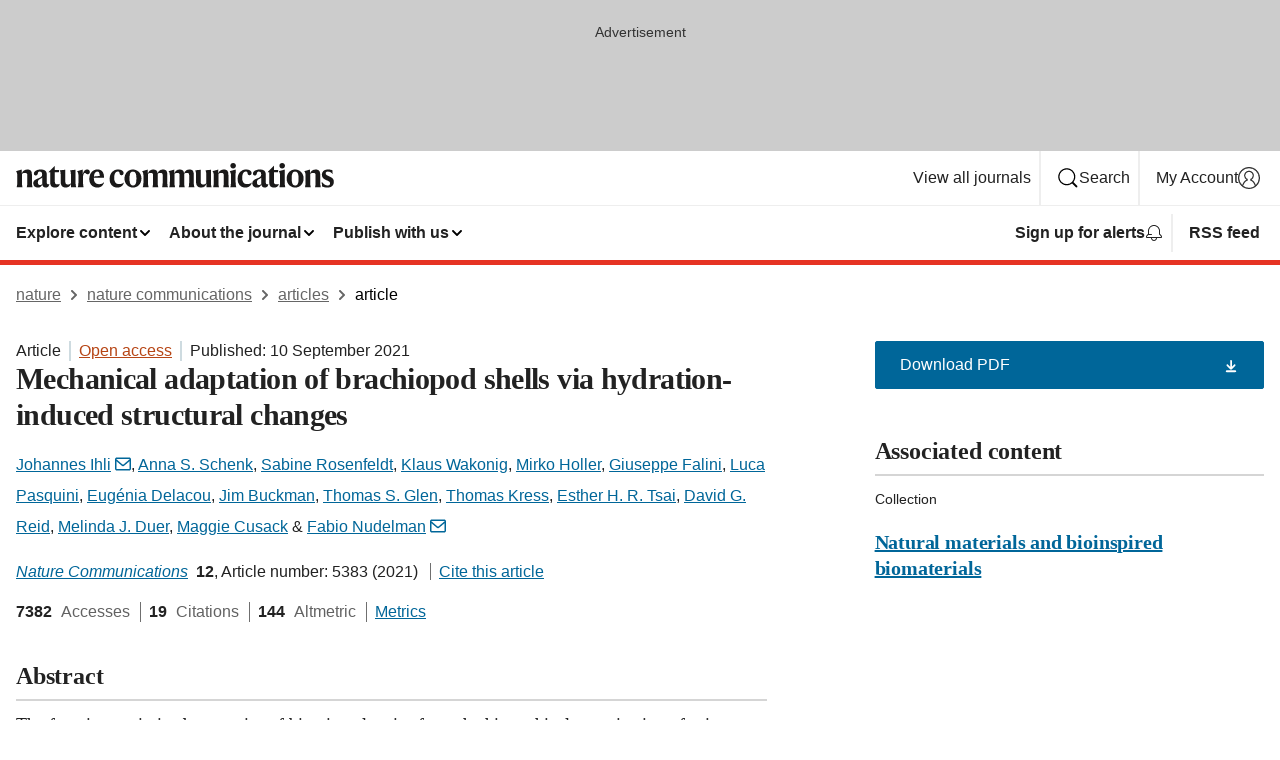

--- FILE ---
content_type: text/html; charset="UTF-8"
request_url: https://www.nature.com/articles/s41467-021-25613-4?error=cookies_not_supported&code=18513318-9675-48ad-96dd-868fecdd926c
body_size: 157395
content:
<!DOCTYPE html>
<html lang="en" class="grade-c">
<head>
    <title>Mechanical adaptation of brachiopod shells via hydration-induced structural changes | Nature Communications</title>
    
        
<link rel="alternate" type="application/rss+xml" href="https://www.nature.com/ncomms.rss"/>


    
        

        <script id="save-data-connection-testing">
            function hasConnection() {
                return navigator.connection || navigator.mozConnection || navigator.webkitConnection || navigator.msConnection;
            }

            function createLink(src) {
                var preloadLink = document.createElement("link");
                preloadLink.rel = "preload";
                preloadLink.href = src;
                preloadLink.as = "font";
                preloadLink.type = "font/woff2";
                preloadLink.crossOrigin = "";
                document.head.insertBefore(preloadLink, document.head.firstChild);
            }

            var connectionDetail = {
                saveDataEnabled: false,
                slowConnection: false
            };

            var connection = hasConnection();
            if (connection) {
                connectionDetail.saveDataEnabled = connection.saveData;
                if (/\slow-2g|2g/.test(connection.effectiveType)) {
                    connectionDetail.slowConnection = true;
                }
            }

            if (!(connectionDetail.saveDataEnabled || connectionDetail.slowConnection)) {
                createLink("/static/fonts/HardingText-Regular-Web-cecd90984f.woff2");
            } else {
                document.documentElement.classList.add('save-data');
            }
        </script>
    

<link rel="preconnect" href="https://cmp.nature.com" crossorigin>

<meta http-equiv="X-UA-Compatible" content="IE=edge">
<meta name="applicable-device" content="pc,mobile">
<meta name="viewport" content="width=device-width,initial-scale=1.0,maximum-scale=5,user-scalable=yes">
<meta name="360-site-verification" content="5a2dc4ab3fcb9b0393241ffbbb490480" />

<script data-test="dataLayer">
    window.dataLayer = [{"content":{"category":{"contentType":"article","legacy":{"webtrendsPrimaryArticleType":"research","webtrendsSubjectTerms":"biomaterials;biomineralization;imaging-techniques","webtrendsContentCategory":null,"webtrendsContentCollection":"Natural materials and bioinspired biomaterials","webtrendsContentGroup":"Nature Communications","webtrendsContentGroupType":null,"webtrendsContentSubGroup":"Article","status":null}},"article":{"doi":"10.1038/s41467-021-25613-4"},"attributes":{"cms":null,"deliveryPlatform":"oscar","copyright":{"open":true,"legacy":{"webtrendsLicenceType":"http://creativecommons.org/licenses/by/4.0/"}}},"contentInfo":{"authors":["Johannes Ihli","Anna S. Schenk","Sabine Rosenfeldt","Klaus Wakonig","Mirko Holler","Giuseppe Falini","Luca Pasquini","Eugénia Delacou","Jim Buckman","Thomas S. Glen","Thomas Kress","Esther H. R. Tsai","David G. Reid","Melinda J. Duer","Maggie Cusack","Fabio Nudelman"],"publishedAt":1631232000,"publishedAtString":"2021-09-10","title":"Mechanical adaptation of brachiopod shells via hydration-induced structural changes","legacy":null,"publishedAtTime":null,"documentType":"aplusplus","subjects":"Biomaterials,Biomineralization,Imaging techniques"},"journal":{"pcode":"ncomms","title":"nature communications","volume":"12","issue":"1","id":41467,"publishingModel":"Open Access"},"authorization":{"status":true},"features":[{"name":"furtherReadingSection","present":true}],"collection":{"id":"igjjacddib"}},"page":{"category":{"pageType":"article"},"attributes":{"template":"mosaic","featureFlags":[{"name":"download-collection-test","active":false},{"name":"download-issue-test","active":false},{"name":"nature-onwards-journey","active":false}],"testGroup":null},"search":null},"privacy":{},"version":"1.0.0","product":null,"session":null,"user":null,"backHalfContent":true,"country":"US","hasBody":true,"uneditedManuscript":false,"twitterId":["o3xnx","o43y9","o3ef7"],"baiduId":"d38bce82bcb44717ccc29a90c4b781ea","japan":false}];
    window.dataLayer.push({
        ga4MeasurementId: 'G-ERRNTNZ807',
        ga360TrackingId: 'UA-71668177-1',
        twitterId: ['3xnx', 'o43y9', 'o3ef7'],
        baiduId: 'd38bce82bcb44717ccc29a90c4b781ea',
        ga4ServerUrl: 'https://sgtm.nature.com',
        imprint: 'nature'
    });
</script>

<script>
    (function(w, d) {
        w.config = w.config || {};
        w.config.mustardcut = false;

        
        if (w.matchMedia && w.matchMedia('only print, only all and (prefers-color-scheme: no-preference), only all and (prefers-color-scheme: light), only all and (prefers-color-scheme: dark)').matches) {
            w.config.mustardcut = true;
            d.classList.add('js');
            d.classList.remove('grade-c');
            d.classList.remove('no-js');
        }
    })(window, document.documentElement);
</script>
 



     
    
    
        
    
    <style>@media only print, only all and (prefers-color-scheme: no-preference), only all and (prefers-color-scheme: light), only all and (prefers-color-scheme: dark) {  .c-article-editorial-summary__container .c-article-editorial-summary__article-title,.c-card--major .c-card__title,.c-card__title,.u-h2,.u-h3,h2,h3{font-weight:700;-webkit-font-smoothing:antialiased;font-family:Harding,Palatino,serif;letter-spacing:-.0117156rem}.c-article-editorial-summary__container .c-article-editorial-summary__article-title,.c-card__title,.u-h3,h3{font-size:1.25rem;line-height:1.4rem}.c-reading-companion__figure-title,.u-h4{font-weight:700;-webkit-font-smoothing:antialiased;line-height:1.4rem}html{line-height:1.15;text-size-adjust:100%;box-sizing:border-box;font-size:100%;height:100%;overflow-y:scroll}body{background:#eee;color:#222;font-family:-apple-system,BlinkMacSystemFont,Segoe UI,Roboto,Oxygen-Sans,Ubuntu,Cantarell,Helvetica Neue,sans-serif;font-size:1.125rem;line-height:1.76;margin:0;min-height:100%}details,main{display:block}h1{font-size:2em;margin:.67em 0}a,sup{vertical-align:baseline}a{background-color:transparent;color:#069;overflow-wrap:break-word;text-decoration:underline;text-decoration-skip-ink:auto;word-break:break-word}b{font-weight:bolder}sup{font-size:75%;line-height:0;position:relative;top:-.5em}img{border:0;height:auto;max-width:100%;vertical-align:middle}button,input,select{font-family:inherit;font-size:100%;line-height:1.15;margin:0}button,input{overflow:visible}button,select{text-transform:none}[type=submit],button{-webkit-appearance:button}[type=checkbox]{box-sizing:border-box;padding:0}summary{display:list-item}[hidden]{display:none}button{border-radius:0;cursor:pointer;font-family:-apple-system,BlinkMacSystemFont,Segoe UI,Roboto,Oxygen-Sans,Ubuntu,Cantarell,Helvetica Neue,sans-serif}h1{font-weight:700;-webkit-font-smoothing:antialiased;font-family:Harding,Palatino,serif;font-size:2rem;letter-spacing:-.0390625rem;line-height:2.25rem}.c-card--major .c-card__title,.u-h2,.u-h3,h2{font-family:Harding,Palatino,serif;letter-spacing:-.0117156rem}.c-card--major .c-card__title,.u-h2,h2,h2.app-access-wall__title{-webkit-font-smoothing:antialiased}.c-card--major .c-card__title,.u-h2,h2{font-size:1.5rem;font-weight:700;line-height:1.6rem}.u-h3{font-size:1.25rem}.c-card__title,.c-reading-companion__figure-title,.u-h3,.u-h4,h4,h5,h6{font-weight:700;-webkit-font-smoothing:antialiased;line-height:1.4rem}.c-article-editorial-summary__container .c-article-editorial-summary__article-title,.c-card__title,h3{font-family:Harding,Palatino,serif;font-size:1.25rem}.c-article-editorial-summary__container .c-article-editorial-summary__article-title,h3{font-weight:700;-webkit-font-smoothing:antialiased;letter-spacing:-.0117156rem;line-height:1.4rem}.c-reading-companion__figure-title,.u-h4{font-family:-apple-system,BlinkMacSystemFont,Segoe UI,Roboto,Oxygen-Sans,Ubuntu,Cantarell,Helvetica Neue,sans-serif;font-size:1.125rem;letter-spacing:-.0117156rem}input+label{padding-left:.5em}nav ol,nav ul{list-style:none none}p:empty{display:none}.c-nature-box{background-color:#fff;border:1px solid #d5d5d5;border-radius:2px;box-shadow:0 0 5px 0 rgba(51,51,51,.1);line-height:1.3;margin-bottom:24px;padding:16px 16px 3px}.c-nature-box__text{font-size:1rem;margin-bottom:16px}.c-nature-box--access-to-pdf{display:none}@media only screen and (min-width:1024px){.c-nature-box--mobile{display:none}}.c-nature-box .c-pdf-download{margin-bottom:16px!important}.c-nature-box svg+.c-article__button-text{margin-left:8px}.c-nature-box--version{background-color:#eee}.c-nature-box__wrapper{transform:translateZ(0)}.c-nature-box__wrapper--placeholder{min-height:165px}.sans-serif{font-family:-apple-system,BlinkMacSystemFont,Segoe UI,Roboto,Oxygen-Sans,Ubuntu,Cantarell,Helvetica Neue,sans-serif}.article-page{background:#fff}p{overflow-wrap:break-word;word-break:break-word}.c-article-header{font-family:-apple-system,BlinkMacSystemFont,Segoe UI,Roboto,Oxygen-Sans,Ubuntu,Cantarell,Helvetica Neue,sans-serif;margin-bottom:40px}.c-article-identifiers{color:#6f6f6f;display:flex;flex-wrap:wrap;font-size:1rem;line-height:1.3;list-style:none;padding:0}.c-article-identifiers__item{list-style:none;margin-right:8px;padding-right:8px}.c-article-identifiers__item:last-child{margin-right:0;padding-right:0}.c-article-title{font-size:1.5rem;line-height:1.25;margin:0 0 16px}@media only screen and (min-width:768px){.c-article-title{font-size:1.875rem;line-height:1.2}}.c-article-author-list{display:inline;font-size:1rem;list-style:none;margin:0 8px 0 0;padding:0;width:100%}.c-article-author-list__item{display:inline;padding-right:0}.c-article-author-list svg{margin-left:4px}.c-article-author-list__show-more{display:none;margin-right:4px}.c-article-author-list__button,.js .c-article-author-list__item--hide,.js .c-article-author-list__show-more{display:none}.js .c-article-author-list--long .c-article-author-list__show-more,.js .c-article-author-list--long+.c-article-author-list__button{display:inline}@media only screen and (max-width:539px){.js .c-article-author-list__item--hide-small-screen{display:none}.js .c-article-author-list--short .c-article-author-list__show-more,.js .c-article-author-list--short+.c-article-author-list__button{display:inline}}#uptodate-client,.js .c-article-author-list--expanded .c-article-author-list__show-more{display:none!important}.js .c-article-author-list--expanded .c-article-author-list__item--hide-small-screen{display:inline!important}.c-article-author-list__button,.c-button-author-list{background:#ebf1f5;border:4px solid #ebf1f5;border-radius:20px;color:#666;font-size:.875rem;line-height:1.4;padding:2px 11px 2px 8px;text-decoration:none}.c-article-author-list__button svg,.c-button-author-list svg{margin:1px 4px 0 0}.c-article-author-list__button:hover,.c-button-author-list:hover{background:#069;border-color:transparent;color:#fff}.c-article-info-details{font-size:1rem;margin-bottom:8px;margin-top:16px}.c-article-info-details__cite-as{border-left:1px solid #6f6f6f;margin-left:8px;padding-left:8px}.c-article-metrics-bar{display:flex;flex-wrap:wrap;font-size:1rem;line-height:1.3}.c-article-metrics-bar__wrapper{margin:16px 0}.c-article-metrics-bar__item{align-items:baseline;border-right:1px solid #6f6f6f;margin-right:8px}.c-article-metrics-bar__item:last-child{border-right:0}.c-article-metrics-bar__count{font-weight:700;margin:0}.c-article-metrics-bar__label{color:#626262;font-style:normal;font-weight:400;margin:0 10px 0 5px}.c-article-metrics-bar__details{margin:0}.c-article-main-column{font-family:Harding,Palatino,serif;margin-right:8.6%;width:60.2%}@media only screen and (max-width:1023px){.c-article-main-column{margin-right:0;width:100%}}.c-article-extras{float:left;font-family:-apple-system,BlinkMacSystemFont,Segoe UI,Roboto,Oxygen-Sans,Ubuntu,Cantarell,Helvetica Neue,sans-serif;width:31.2%}@media only screen and (max-width:1023px){.c-article-extras{display:none}}.c-article-associated-content__container .c-article-associated-content__title,.c-article-section__title{border-bottom:2px solid #d5d5d5;font-size:1.25rem;margin:0;padding-bottom:8px}@media only screen and (min-width:768px){.c-article-associated-content__container .c-article-associated-content__title,.c-article-section__title{font-size:1.5rem;line-height:1.24}}.c-article-associated-content__container .c-article-associated-content__title{margin-bottom:8px}.c-article-body p{margin-bottom:24px;margin-top:0}.c-article-section{clear:both}.c-article-section__content{margin-bottom:40px;padding-top:8px}@media only screen and (max-width:1023px){.c-article-section__content{padding-left:0}}.c-article-authors-search{margin-bottom:24px;margin-top:0}.c-article-authors-search__item,.c-article-authors-search__title{font-family:-apple-system,BlinkMacSystemFont,Segoe UI,Roboto,Oxygen-Sans,Ubuntu,Cantarell,Helvetica Neue,sans-serif}.c-article-authors-search__title{color:#626262;font-size:1.05rem;font-weight:700;margin:0;padding:0}.c-article-authors-search__item{font-size:1rem}.c-article-authors-search__text{margin:0}.c-code-block{border:1px solid #fff;font-family:monospace;margin:0 0 24px;padding:20px}.c-code-block__heading{font-weight:400;margin-bottom:16px}.c-code-block__line{display:block;overflow-wrap:break-word;white-space:pre-wrap}.c-article-share-box__no-sharelink-info{font-size:.813rem;font-weight:700;margin-bottom:24px;padding-top:4px}.c-article-share-box__only-read-input{border:1px solid #d5d5d5;box-sizing:content-box;display:inline-block;font-size:.875rem;font-weight:700;height:24px;margin-bottom:8px;padding:8px 10px}.c-article-share-box__button--link-like{background-color:transparent;border:0;color:#069;cursor:pointer;font-size:.875rem;margin-bottom:8px;margin-left:10px}.c-article-editorial-summary__container{font-family:-apple-system,BlinkMacSystemFont,Segoe UI,Roboto,Oxygen-Sans,Ubuntu,Cantarell,Helvetica Neue,sans-serif;font-size:1rem}.c-article-editorial-summary__container .c-article-editorial-summary__content p:last-child{margin-bottom:0}.c-article-editorial-summary__container .c-article-editorial-summary__content--less{max-height:9.5rem;overflow:hidden}.c-article-editorial-summary__container .c-article-editorial-summary__button{background-color:#fff;border:0;color:#069;font-size:.875rem;margin-bottom:16px}.c-article-editorial-summary__container .c-article-editorial-summary__button.active,.c-article-editorial-summary__container .c-article-editorial-summary__button.hover,.c-article-editorial-summary__container .c-article-editorial-summary__button:active,.c-article-editorial-summary__container .c-article-editorial-summary__button:hover{text-decoration:underline;text-decoration-skip-ink:auto}.c-article-associated-content__container .c-article-associated-content__collection-label{font-size:.875rem;line-height:1.4}.c-article-associated-content__container .c-article-associated-content__collection-title{line-height:1.3}.c-reading-companion{clear:both;min-height:389px}.c-reading-companion__sticky{max-width:389px}.c-reading-companion__scroll-pane{margin:0;min-height:200px;overflow:hidden auto}.c-reading-companion__tabs{display:flex;flex-flow:row nowrap;font-size:1rem;list-style:none;margin:0 0 8px;padding:0}.c-reading-companion__tabs>li{flex-grow:1}.c-reading-companion__tab{background-color:#eee;border:1px solid #d5d5d5;border-image:initial;border-left-width:0;color:#0067c5;font-size:1rem;padding:8px 8px 8px 15px;text-align:left;width:100%}.c-reading-companion__tabs li:first-child .c-reading-companion__tab{border-left-width:1px}.c-reading-companion__tab--active{background-color:#fff;border-bottom:1px solid #fff;color:#222;font-weight:700}.c-reading-companion__sections-list{list-style:none;padding:0}.c-reading-companion__figures-list,.c-reading-companion__references-list{list-style:none;min-height:389px;padding:0}.c-reading-companion__references-list--numeric{list-style:decimal inside}.c-reading-companion__sections-list{margin:0 0 8px;min-height:50px}.c-reading-companion__section-item{font-size:1rem;padding:0}.c-reading-companion__section-item a{display:block;line-height:1.5;overflow:hidden;padding:8px 0 8px 16px;text-overflow:ellipsis;white-space:nowrap}.c-reading-companion__figure-item{border-top:1px solid #d5d5d5;font-size:1rem;padding:16px 8px 16px 0}.c-reading-companion__figure-item:first-child{border-top:none;padding-top:8px}.c-reading-companion__reference-item{border-top:1px solid #d5d5d5;font-size:1rem;padding:8px 8px 8px 16px}.c-reading-companion__reference-item:first-child{border-top:none}.c-reading-companion__reference-item a{word-break:break-word}.c-reading-companion__reference-citation{display:inline}.c-reading-companion__reference-links{font-size:.813rem;font-weight:700;list-style:none;margin:8px 0 0;padding:0;text-align:right}.c-reading-companion__reference-links>a{display:inline-block;padding-left:8px}.c-reading-companion__reference-links>a:first-child{display:inline-block;padding-left:0}.c-reading-companion__figure-title{display:block;margin:0 0 8px}.c-reading-companion__figure-links{display:flex;justify-content:space-between;margin:8px 0 0}.c-reading-companion__figure-links>a{align-items:center;display:flex}.c-reading-companion__figure-full-link svg{height:.8em;margin-left:2px}.c-reading-companion__panel{border-top:none;display:none;margin-top:0;padding-top:0}.c-cod,.c-reading-companion__panel--active{display:block}.c-cod{font-size:1rem;width:100%}.c-cod__form{background:#ebf0f3}.c-cod__prompt{font-size:1.125rem;line-height:1.3;margin:0 0 24px}.c-cod__label{display:block;margin:0 0 4px}.c-cod__row{display:flex;margin:0 0 16px}.c-cod__row:last-child{margin:0}.c-cod__input{border:1px solid #d5d5d5;border-radius:2px;flex:1 1 auto;margin:0;padding:13px}.c-cod__input--submit{background-color:#069;border:1px solid #069;color:#fff;flex-shrink:1;margin-left:8px;transition:background-color .2s ease-out 0s,color .2s ease-out 0s}.c-cod__input--submit-single{flex-basis:100%;flex-shrink:0;margin:0}.c-cod__input--submit:focus,.c-cod__input--submit:hover{background-color:#fff;color:#069}.c-pdf-download__link .u-icon{padding-top:2px}.c-pdf-download{display:flex;margin-bottom:24px;max-height:48px}@media only screen and (min-width:540px){.c-pdf-download{max-height:none}}@media only screen and (min-width:1024px){.c-pdf-download{max-height:48px}}.c-pdf-download__link{display:flex;flex:1 1 0%}.c-pdf-download__link:hover{text-decoration:none}.c-pdf-download__text{padding-right:4px}@media only screen and (max-width:539px){.c-pdf-download__text{text-transform:capitalize}}@media only screen and (min-width:540px){.c-pdf-download__text{padding-right:8px}}.c-context-bar--sticky .c-pdf-download{display:block;margin-bottom:0;white-space:nowrap}@media only screen and (max-width:539px){.c-pdf-download .u-sticky-visually-hidden{border:0;clip:rect(0,0,0,0);height:1px;margin:-100%;overflow:hidden;padding:0;position:absolute!important;width:1px}}.c-pdf-container{display:flex;justify-content:flex-end}@media only screen and (max-width:539px){.c-pdf-container .c-pdf-download{display:flex;flex-basis:100%}}.c-pdf-container .c-pdf-download+.c-pdf-download{margin-left:16px}.c-article-extras .c-pdf-container .c-pdf-download{width:100%}.c-article-extras .c-pdf-container .c-pdf-download+.c-pdf-download{margin-left:0}@media only screen and (min-width:540px){.c-context-bar--sticky .c-pdf-download__link{align-items:center;flex:1 1 183px}}@media only screen and (max-width:320px){.c-context-bar--sticky .c-pdf-download__link{padding:16px}}.article-page--commercial .c-article-main-column .c-pdf-button__container .c-pdf-download{display:none}@media only screen and (max-width:1023px){.article-page--commercial .c-article-main-column .c-pdf-button__container .c-pdf-download{display:block}}.c-recommendations-column-switch .c-meta{margin-top:auto}.c-context-bar{box-shadow:0 0 10px 0 rgba(51,51,51,.2);position:relative;width:100%}.c-context-bar__container{margin:0 auto;max-width:1280px;padding:0 16px}.c-context-bar__title{display:none}.app-researcher-popup__link.hover,.app-researcher-popup__link.visited,.app-researcher-popup__link:hover,.app-researcher-popup__link:visited,.c-article-metrics__heading a,.c-article-metrics__posts .c-card__title a{color:inherit}.c-article-authors-search__list{align-items:center;display:flex;flex-wrap:wrap;gap:16px 16px;justify-content:center}@media only screen and (min-width:320px){.c-article-authors-search__list{justify-content:normal}}.c-article-authors-search__text{align-items:center;display:flex;flex-flow:column wrap;font-size:14px;justify-content:center}@media only screen and (min-width:320px){.c-article-authors-search__text{flex-direction:row;font-size:16px}}.c-article-authors-search__links-text{font-weight:700;margin-right:8px;text-align:center}@media only screen and (min-width:320px){.c-article-authors-search__links-text{text-align:left}}.c-article-authors-search__list-item--left{flex:1 1 100%}@media only screen and (min-width:320px){.c-article-authors-search__list-item--left{flex-basis:auto}}.c-article-authors-search__list-item--right{flex:1 1 auto}.c-article-identifiers{margin:0}.c-article-identifiers__item{border-right:2px solid #cedbe0;color:#222;font-size:14px}@media only screen and (min-width:320px){.c-article-identifiers__item{font-size:16px}}.c-article-identifiers__item:last-child{border-right:none}.c-article-metrics__posts .c-card__title{font-size:1.05rem}.c-article-metrics__posts .c-card__title+span{color:#6f6f6f;font-size:1rem}.app-author-list{color:#222;font-family:-apple-system,BlinkMacSystemFont,Segoe UI,Roboto,Oxygen-Sans,Ubuntu,Cantarell,Helvetica Neue,sans-serif;font-size:1rem;line-height:1.4;list-style:none;margin:0;padding:0}.app-author-list>li,.c-breadcrumbs>li,.c-footer__links>li,.js .app-author-list,.u-list-comma-separated>li,.u-list-inline>li{display:inline}.app-author-list>li:not(:first-child):not(:last-child):before{content:", "}.app-author-list>li:not(:only-child):last-child:before{content:" & "}.app-author-list--compact{font-size:.875rem;line-height:1.4}.app-author-list--truncated>li:not(:only-child):last-child:before{content:" ... "}.js .app-author-list__hide{display:none;visibility:hidden}.js .app-author-list__hide:first-child+*{margin-block-start:0}.c-ad{text-align:center}@media only screen and (min-width:320px){.c-ad{padding:8px}}.c-ad--728x90{background-color:#ccc;display:none}.c-ad--728x90 .c-ad__inner{min-height:calc(1.5em + 94px)}@media only screen and (min-width:768px){.js .c-ad--728x90{display:none}.js .u-show-following-ad+.c-ad--728x90{display:block}}.c-ad__label{color:#333;font-weight:400;line-height:1.5;margin-bottom:4px}.c-ad__label,.c-meta{font-family:-apple-system,BlinkMacSystemFont,Segoe UI,Roboto,Oxygen-Sans,Ubuntu,Cantarell,Helvetica Neue,sans-serif;font-size:.875rem}.c-meta{color:inherit;line-height:1.4;list-style:none;margin:0;padding:0}.c-meta--large{font-size:1rem}.c-meta--large .c-meta__item{margin-bottom:8px}.c-meta__item{display:inline-block;margin-bottom:4px}.c-meta__item:not(:last-child){border-right:1px solid #d5d5d5;margin-right:4px;padding-right:4px}@media only screen and (max-width:539px){.c-meta__item--block-sm-max{display:block}.c-meta__item--block-sm-max:not(:last-child){border-right:none;margin-right:0;padding-right:0}}@media only screen and (min-width:1024px){.c-meta__item--block-at-lg{display:block}.c-meta__item--block-at-lg:not(:last-child){border-right:none;margin-right:0;padding-right:0}}.c-meta__type{font-weight:700;text-transform:none}.c-skip-link{background:#069;bottom:auto;color:#fff;font-family:-apple-system,BlinkMacSystemFont,Segoe UI,Roboto,Oxygen-Sans,Ubuntu,Cantarell,Helvetica Neue,sans-serif;font-size:.875rem;padding:8px;position:absolute;text-align:center;transform:translateY(-100%);z-index:9999}@media (prefers-reduced-motion:reduce){.c-skip-link{transition:top .3s ease-in-out 0s}}@media print{.c-skip-link{display:none}}.c-skip-link:link{color:#fff}.c-status-message{align-items:center;box-sizing:border-box;display:flex;font-family:-apple-system,BlinkMacSystemFont,Segoe UI,Roboto,Oxygen-Sans,Ubuntu,Cantarell,Helvetica Neue,sans-serif;font-size:1rem;position:relative;width:100%}.c-card__summary>p:last-child,.c-status-message :last-child{margin-bottom:0}.c-status-message--boxed{background-color:#fff;border:1px solid #eee;border-radius:2px;line-height:1.4;padding:16px}.c-status-message__heading{font-family:-apple-system,BlinkMacSystemFont,Segoe UI,Roboto,Oxygen-Sans,Ubuntu,Cantarell,Helvetica Neue,sans-serif;font-size:1rem;font-weight:700}.c-status-message__icon{fill:currentcolor;display:inline-block;flex:0 0 auto;height:1.5em;margin-right:8px;transform:translate(0);vertical-align:text-top;width:1.5em}.c-status-message__icon--top{align-self:flex-start}.c-status-message--info .c-status-message__icon{color:#003f8d}.c-status-message--boxed.c-status-message--info{border-bottom:4px solid #003f8d}.c-status-message--error .c-status-message__icon{color:#c40606}.c-status-message--boxed.c-status-message--error{border-bottom:4px solid #c40606}.c-status-message--success .c-status-message__icon{color:#00b8b0}.c-status-message--boxed.c-status-message--success{border-bottom:4px solid #00b8b0}.c-status-message--warning .c-status-message__icon{color:#edbc53}.c-status-message--boxed.c-status-message--warning{border-bottom:4px solid #edbc53}.c-breadcrumbs{color:#000;font-family:-apple-system,BlinkMacSystemFont,Segoe UI,Roboto,Oxygen-Sans,Ubuntu,Cantarell,Helvetica Neue,sans-serif;font-size:1rem;list-style:none;margin:0;padding:0}.c-breadcrumbs__link{color:#666}svg.c-breadcrumbs__chevron{margin:4px 4px 0;fill:#888;height:10px;width:10px}@media only screen and (max-width:539px){.c-breadcrumbs .c-breadcrumbs__item{display:none}.c-breadcrumbs .c-breadcrumbs__item:last-child,.c-breadcrumbs .c-breadcrumbs__item:nth-last-child(2){display:inline}}.c-card{background-color:transparent;border:0;box-shadow:none;display:flex;flex-direction:column;font-size:14px;min-width:0;overflow:hidden;padding:0;position:relative}.c-card--no-shape{background:0 0;border:0;box-shadow:none}.c-card__image{display:flex;justify-content:center;overflow:hidden;padding-bottom:56.25%;position:relative}@supports (aspect-ratio:1/1){.c-card__image{padding-bottom:0}}.c-card__image img{left:0;min-height:100%;min-width:100%;position:absolute}@supports ((-o-object-fit:cover) or (object-fit:cover)){.c-card__image img{height:100%;object-fit:cover;width:100%}}.c-card__body{flex:1 1 auto;padding:16px}.c-card--no-shape .c-card__body{padding:0}.c-card--no-shape .c-card__body:not(:first-child){padding-top:16px}.c-card__title{letter-spacing:-.01875rem;margin-bottom:8px;margin-top:0}[lang=de] .c-card__title{hyphens:auto}.c-card__summary{line-height:1.4}.c-card__summary>p{margin-bottom:5px}.c-card__summary a{text-decoration:underline}.c-card__link:not(.c-card__link--no-block-link):before{bottom:0;content:"";left:0;position:absolute;right:0;top:0}.c-card--flush .c-card__body{padding:0}.c-card--major{font-size:1rem}.c-card--dark{background-color:#29303c;border-width:0;color:#e3e4e5}.c-card--dark .c-card__title{color:#fff}.c-card--dark .c-card__link,.c-card--dark .c-card__summary a{color:inherit}.c-header{background-color:#fff;border-bottom:5px solid #000;font-size:1rem;line-height:1.4;margin-bottom:16px}.c-header__row{padding:0;position:relative}.c-header__row:not(:last-child){border-bottom:1px solid #eee}.c-header__split{align-items:center;display:flex;justify-content:space-between}.c-header__logo-container{flex:1 1 0px;line-height:0;margin:8px 24px 8px 0}.c-header__logo{transform:translateZ(0)}.c-header__logo img{max-height:32px}.c-header__container{margin:0 auto;max-width:1280px}.c-header__menu{align-items:center;display:flex;flex:0 1 auto;flex-wrap:wrap;font-weight:700;gap:8px 8px;line-height:1.4;list-style:none;margin:0 -4px;padding:0}@media print{.c-header__menu{display:none}}@media only screen and (max-width:1023px){.c-header__menu--hide-lg-max{display:none;visibility:hidden}}.c-header__menu--global{font-weight:400;justify-content:flex-end}.c-header__menu--global svg{display:none;visibility:hidden}.c-header__menu--global svg:first-child+*{margin-block-start:0}@media only screen and (min-width:540px){.c-header__menu--global svg{display:block;visibility:visible}}.c-header__menu--journal{font-size:.875rem;margin:8px 0 8px -8px}@media only screen and (min-width:540px){.c-header__menu--journal{flex-wrap:nowrap;font-size:1rem}}.c-header__item{padding-bottom:0;padding-top:0;position:static}.c-header__item--pipe{border-left:2px solid #eee;padding-left:8px}.c-header__item--padding{padding-bottom:8px;padding-top:8px}@media only screen and (min-width:540px){.c-header__item--dropdown-menu{position:relative}}@media only screen and (min-width:1024px){.c-header__item--hide-lg{display:none;visibility:hidden}}@media only screen and (max-width:767px){.c-header__item--hide-md-max{display:none;visibility:hidden}.c-header__item--hide-md-max:first-child+*{margin-block-start:0}}.c-header__link{align-items:center;color:inherit;display:inline-flex;gap:4px 4px;padding:8px;white-space:nowrap}.c-header__link svg{transition-duration:.2s}.c-header__show-text{display:none;visibility:hidden}.has-tethered .c-header__heading--js-hide:first-child+*{margin-block-start:0}@media only screen and (min-width:540px){.c-header__show-text{display:inline;visibility:visible}}.c-header__show-text-sm{display:inline;visibility:visible}@media only screen and (min-width:540px){.c-header__show-text-sm{display:none;visibility:hidden}.c-header__show-text-sm:first-child+*{margin-block-start:0}}.c-header__dropdown{background-color:#000;border-bottom:1px solid #2f2f2f;color:#eee;font-size:.875rem;line-height:1.2;padding:16px 0}@media print{.c-header__dropdown{display:none}}.c-header__heading{display:inline-block;font-family:-apple-system,BlinkMacSystemFont,Segoe UI,Roboto,Oxygen-Sans,Ubuntu,Cantarell,Helvetica Neue,sans-serif;font-size:1.25rem;font-weight:400;line-height:1.4;margin-bottom:8px}.c-header__heading--keyline{border-top:1px solid;border-color:#2f2f2f;margin-top:16px;padding-top:16px;width:100%}.c-header__list{display:flex;flex-wrap:wrap;gap:0 16px;list-style:none;margin:0 -8px}.c-header__flush{margin:0 -8px}.c-header__visually-hidden{border:0;clip:rect(0,0,0,0);height:1px;margin:-100%;overflow:hidden;padding:0;position:absolute!important;width:1px}.c-header__search-form{margin-bottom:8px}.c-header__search-layout{display:flex;flex-wrap:wrap;gap:16px 16px}.c-header__search-layout>:first-child{flex:999 1 auto}.c-header__search-layout>*{flex:1 1 auto}.c-header__search-layout--max-width{max-width:720px}.c-header__search-button{align-items:center;background-color:transparent;background-image:none;border:1px solid #fff;border-radius:2px;color:#fff;cursor:pointer;display:flex;font-family:sans-serif;font-size:1rem;justify-content:center;line-height:1.15;margin:0;padding:8px 16px;position:relative;text-decoration:none;transition:all .25s ease 0s,color .25s ease 0s,border-color .25s ease 0s;width:100%}.c-header__input,.c-header__select{border:1px solid;border-radius:3px;box-sizing:border-box;font-size:1rem;padding:8px 16px;width:100%}.c-header__select{-webkit-appearance:none;background-image:url("data:image/svg+xml,%3Csvg height='16' viewBox='0 0 16 16' width='16' xmlns='http://www.w3.org/2000/svg'%3E%3Cpath d='m5.58578644 3-3.29289322-3.29289322c-.39052429-.39052429-.39052429-1.02368927 0-1.41421356s1.02368927-.39052429 1.41421356 0l4 4c.39052429.39052429.39052429 1.02368927 0 1.41421356l-4 4c-.39052429.39052429-1.02368927.39052429-1.41421356 0s-.39052429-1.02368927 0-1.41421356z' fill='%23333' fill-rule='evenodd' transform='matrix(0 1 -1 0 11 3)'/%3E%3C/svg%3E");background-position:right .7em top 50%;background-repeat:no-repeat;background-size:1em;box-shadow:0 1px 0 1px rgba(0,0,0,.04);display:block;margin:0;max-width:100%;min-width:150px}@media only screen and (min-width:540px){.c-header__menu--journal .c-header__item--dropdown-menu:last-child .c-header__dropdown.has-tethered{left:auto;right:0}}@media only screen and (min-width:768px){.c-header__menu--journal .c-header__item--dropdown-menu:last-child .c-header__dropdown.has-tethered{left:0;right:auto}}.c-header__dropdown.has-tethered{border-bottom:0;border-radius:0 0 2px 2px;left:0;position:absolute;top:100%;transform:translateY(5px);width:100%;z-index:1}@media only screen and (min-width:540px){.c-header__dropdown.has-tethered{transform:translateY(8px);width:auto}}@media only screen and (min-width:768px){.c-header__dropdown.has-tethered{min-width:225px}}.c-header__dropdown--full-width.has-tethered{padding:32px 0 24px;transform:none;width:100%}.has-tethered .c-header__heading--js-hide{display:none;visibility:hidden}.has-tethered .c-header__list--js-stack{flex-direction:column}.has-tethered .c-header__item--keyline,.has-tethered .c-header__list~.c-header__list .c-header__item:first-child{border-top:1px solid #d5d5d5;margin-top:8px;padding-top:8px}.c-header__item--snid-account-widget{display:flex}.c-header__container{padding:0 4px}.c-header__list{padding:0 12px}.c-header__menu .c-header__link{font-size:14px}.c-header__item--snid-account-widget .c-header__link{padding:8px}.c-header__menu--journal{margin-left:0}@media only screen and (min-width:540px){.c-header__container{padding:0 16px}.c-header__menu--journal{margin-left:-8px}.c-header__menu .c-header__link{font-size:16px}.c-header__link--search{gap:13px 13px}}.u-button{align-items:center;background-color:transparent;background-image:none;border-radius:2px;cursor:pointer;display:inline-flex;font-family:sans-serif;font-size:1rem;justify-content:center;line-height:1.3;margin:0;padding:8px;position:relative;text-decoration:none;transition:all .25s ease 0s,color .25s ease 0s,border-color .25s ease 0s;width:auto}.u-button svg,.u-button--primary svg{fill:currentcolor}.u-button{border:1px solid #069;color:#069}.u-button--primary{background-color:#069;background-image:none;border:1px solid #069;color:#fff}.u-button--full-width{display:flex;width:100%}.u-display-none{display:none}.js .u-js-hide,.u-hide{display:none;visibility:hidden}.u-hide:first-child+*{margin-block-start:0}.u-visually-hidden{border:0;clip:rect(0,0,0,0);height:1px;margin:-100%;overflow:hidden;padding:0;position:absolute!important;width:1px}@media print{.u-hide-print{display:none}}@media only screen and (min-width:1024px){.u-hide-at-lg{display:none;visibility:hidden}.u-hide-at-lg:first-child+*{margin-block-start:0}}.u-clearfix:after,.u-clearfix:before{content:"";display:table}.u-clearfix:after{clear:both}.u-color-open-access{color:#b74616}.u-float-left{float:left}.u-icon{fill:currentcolor;display:inline-block;height:1em;transform:translate(0);vertical-align:text-top;width:1em}.u-full-height{height:100%}.u-list-reset{list-style:none;margin:0;padding:0}.u-container{margin:0 auto;max-width:1280px;padding:0 16px}.u-justify-content-space-between{justify-content:space-between}.u-mt-32{margin-top:32px}.u-mb-8{margin-bottom:8px}.u-mb-16{margin-bottom:16px}.u-mb-24{margin-bottom:24px}.u-mb-32{margin-bottom:32px}.u-mb-48{margin-bottom:48px}.u-pa-16{padding:16px}html *,html :after,html :before{box-sizing:inherit}.c-article-section__title,.c-article-title{font-weight:700}.c-card__title{line-height:1.4em}.c-article__button{background-color:#069;border:1px solid #069;border-radius:2px;color:#fff;display:flex;font-family:-apple-system,BlinkMacSystemFont,Segoe UI,Roboto,Oxygen-Sans,Ubuntu,Cantarell,Helvetica Neue,sans-serif;font-size:.875rem;line-height:1.4;margin-bottom:16px;padding:13px;transition:background-color .2s ease-out 0s,color .2s ease-out 0s}.c-article__button,.c-article__button:hover{text-decoration:none}.c-article__button--inverted,.c-article__button:hover{background-color:#fff;color:#069}.c-article__button--inverted:hover{background-color:#069;color:#fff}.c-header__link{text-decoration:inherit}.grade-c-hide{display:block}.c-pdf-download__link{padding:13px 24px} } </style>




    
        <link data-test="critical-css-handler" data-inline-css-source="critical-css" rel="stylesheet" href="/static/css/enhanced-article-nature-branded-315a16c812.css" media="print" onload="this.media='only print, only all and (prefers-color-scheme: no-preference), only all and (prefers-color-scheme: light), only all and (prefers-color-scheme: dark)';this.onload=null">
    
    <noscript>
        <link rel="stylesheet" type="text/css" href="/static/css/enhanced-article-nature-branded-315a16c812.css" media="only print, only all and (prefers-color-scheme: no-preference), only all and (prefers-color-scheme: light), only all and (prefers-color-scheme: dark)">
    </noscript>

<link rel="stylesheet" type="text/css" href="/static/css/article-print-fb7cb72232.css" media="print">
    



<link rel="apple-touch-icon" sizes="180x180" href=/static/images/favicons/nature/apple-touch-icon-f39cb19454.png>
<link rel="icon" type="image/png" sizes="48x48" href=/static/images/favicons/nature/favicon-48x48-b52890008c.png>
<link rel="icon" type="image/png" sizes="32x32" href=/static/images/favicons/nature/favicon-32x32-3fe59ece92.png>
<link rel="icon" type="image/png" sizes="16x16" href=/static/images/favicons/nature/favicon-16x16-951651ab72.png>
<link rel="manifest" href=/static/manifest.json crossorigin="use-credentials">
<link rel="mask-icon" href=/static/images/favicons/nature/safari-pinned-tab-69bff48fe6.svg color="#000000">
<link rel="shortcut icon" href=/static/images/favicons/nature/favicon.ico>
<meta name="msapplication-TileColor" content="#000000">
<meta name="msapplication-config" content=/static/browserconfig.xml>
<meta name="theme-color" content="#000000">
<meta name="application-name" content="Nature">


<script>
    (function () {
        if ( typeof window.CustomEvent === "function" ) return false;
        function CustomEvent ( event, params ) {
            params = params || { bubbles: false, cancelable: false, detail: null };
            var evt = document.createEvent( 'CustomEvent' );
            evt.initCustomEvent( event, params.bubbles, params.cancelable, params.detail );
            return evt;
        }

        CustomEvent.prototype = window.Event.prototype;

        window.CustomEvent = CustomEvent;
    })();
</script>


<script>
    (function (w, d, s) {
        var urlParams = new URLSearchParams(w.location.search);
        if (urlParams.get('gptAdsTest') !== null) {
            d.addEventListener('sncc:initialise', function (e) {
                var t = d.createElement(s);
                var h = d.getElementsByTagName(s)[0];
                t.src = 'https://' + (e.detail.C03 ? 'securepubads.g.doubleclick' : 'pagead2.googlesyndication') + '.net/tag/js/gpt.js';
                t.async = false;
                t.onload = function () {
                    var n = d.createElement(s);
                    n.src = 'https://fed-libs.nature.com/production/gpt-ads-gtm.min.js';
                    n.async = false;
                    h.insertAdjacentElement('afterend', n);
                };
                h.insertAdjacentElement('afterend', t);
            })
        }
    })(window, document, 'script');
</script>
    
<!-- Google Tag Manager -->
<script data-test="gtm-head">
    window.initGTM = function() {
        if (window.config.mustardcut) {
            (function (w, d, s, l, i) {
                w[l] = w[l] || [];
                w[l].push({'gtm.start': new Date().getTime(), event: 'gtm.js'});
                var f = d.getElementsByTagName(s)[0],
                        j = d.createElement(s),
                        dl = l != 'dataLayer' ? '&l=' + l : '';
                j.async = true;
                j.src = 'https://sgtm.nature.com/gtm.js?id=' + i + dl;
                f.parentNode.insertBefore(j, f);
            })(window, document, 'script', 'dataLayer', 'GTM-MRVXSHQ');
        }
    }
</script>
<!-- End Google Tag Manager -->

    <script>
    (function(w,d,t) {
        function cc() {
            var h = w.location.hostname;
            if (h === 'preview-www.nature.com') return;
            var e = d.createElement(t),
                s = d.getElementsByTagName(t)[0];
            if (h === 'nature.com' || h.endsWith('.nature.com')) {
                e.src = 'https://cmp.nature.com/production_live/en/consent-bundle-8-102.js';
                e.setAttribute('onload', "initGTM(window,document,'script','dataLayer','GTM-MRVXSHQ')");
            } else {
                e.src = '/static/js/cookie-consent-es5-bundle-8d962b73c2.js';
                e.setAttribute('data-consent', h);
            }
            s.insertAdjacentElement('afterend', e);
        }
        cc();
    })(window,document,'script');
</script>


<script id="js-position0">
    (function(w, d) {
        w.idpVerifyPrefix = 'https://verify.nature.com';
        w.ra21Host = 'https://wayf.springernature.com';
        var moduleSupport = (function() {
            return 'noModule' in d.createElement('script');
        })();

        if (w.config.mustardcut === true) {
            w.loader = {
                index: 0,
                registered: [],
                scripts: [
                    
                        {src: '/static/js/global-article-es6-bundle-b187e7f7c1.js', test: 'global-article-js', module: true},
                        {src: '/static/js/global-article-es5-bundle-ac313c70d4.js', test: 'global-article-js', nomodule: true},
                        {src: '/static/js/shared-es6-bundle-0c7392804a.js', test: 'shared-js', module: true},
                        {src: '/static/js/shared-es5-bundle-f97043df39.js', test: 'shared-js', nomodule: true},
                        {src: '/static/js/header-150-es6-bundle-5bb959eaa1.js', test: 'header-150-js', module: true},
                        {src: '/static/js/header-150-es5-bundle-994fde5b1d.js', test: 'header-150-js', nomodule: true}
                    
                ].filter(function (s) {
                    if (s.src === null) return false;
                    if (moduleSupport && s.nomodule) return false;
                    return !(!moduleSupport && s.module);
                }),

                register: function (value) {
                    this.registered.push(value);
                },

                ready: function () {
                    if (this.registered.length === this.scripts.length) {
                        this.registered.forEach(function (fn) {
                            if (typeof fn === 'function') {
                                setTimeout(fn, 0); 
                            }
                        });
                        this.ready = function () {};
                    }
                },

                insert: function (s) {
                    var t = d.getElementById('js-position' + this.index);
                    if (t && t.insertAdjacentElement) {
                        t.insertAdjacentElement('afterend', s);
                    } else {
                        d.head.appendChild(s);
                    }
                    ++this.index;
                },

                createScript: function (script, beforeLoad) {
                    var s = d.createElement('script');
                    s.id = 'js-position' + (this.index + 1);
                    s.setAttribute('data-test', script.test);
                    if (beforeLoad) {
                        s.defer = 'defer';
                        s.onload = function () {
                            if (script.noinit) {
                                loader.register(true);
                            }
                            if (d.readyState === 'interactive' || d.readyState === 'complete') {
                                loader.ready();
                            }
                        };
                    } else {
                        s.async = 'async';
                    }
                    s.src = script.src;
                    return s;
                },

                init: function () {
                    this.scripts.forEach(function (s) {
                        loader.insert(loader.createScript(s, true));
                    });

                    d.addEventListener('DOMContentLoaded', function () {
                        loader.ready();
                        var conditionalScripts;
                        
                            conditionalScripts = [
                                {match: 'div[data-pan-container]', src: '/static/js/pan-zoom-es6-bundle-464a2af269.js', test: 'pan-zoom-js',  module: true },
                                {match: 'div[data-pan-container]', src: '/static/js/pan-zoom-es5-bundle-98fb9b653b.js', test: 'pan-zoom-js',  nomodule: true },
                                {match: 'math,span.mathjax-tex', src: '/static/js/math-es6-bundle-cfe28c12e7.js', test: 'math-js', module: true},
                                {match: 'math,span.mathjax-tex', src: '/static/js/math-es5-bundle-41a1a3e87a.js', test: 'math-js', nomodule: true}
                            ];
                        

                        if (conditionalScripts) {
                            conditionalScripts.filter(function (script) {
                                return !!document.querySelector(script.match) && !((moduleSupport && script.nomodule) || (!moduleSupport && script.module));
                            }).forEach(function (script) {
                                loader.insert(loader.createScript(script));
                            });
                        }
                    }, false);
                }
            };
            loader.init();
        }
    })(window, document);
</script>










<meta name="robots" content="noarchive">
<meta name="access" content="Yes">


<link rel="search" href="https://www.nature.com/search">
<link rel="search" href="https://www.nature.com/opensearch/opensearch.xml" type="application/opensearchdescription+xml" title="nature.com">
<link rel="search" href="https://www.nature.com/opensearch/request" type="application/sru+xml" title="nature.com">





    
    <script type="application/ld+json">{"mainEntity":{"headline":"Mechanical adaptation of brachiopod shells via hydration-induced structural changes","description":"The function-optimized properties of biominerals arise from the hierarchical organization of primary building blocks. Alteration of properties in response to environmental stresses generally involves time-intensive processes of resorption and reprecipitation of mineral in the underlying organic scaffold. Here, we report that the load-bearing shells of the brachiopod Discinisca tenuis are an exception to this process. These shells can dynamically modulate their mechanical properties in response to a change in environment, switching from hard and stiff when dry to malleable when hydrated within minutes. Using ptychographic X-ray tomography, electron microscopy and spectroscopy, we describe their hierarchical structure and composition as a function of hydration to understand the structural motifs that generate this adaptability. Key is a complementary set of structural modifications, starting with the swelling of an organic matrix on the micron level via nanocrystal reorganization and ending in an intercalation process on the molecular level in response to hydration. Bioinspired materials require an understanding of how biomaterials achieve the materials properties. Here, the authors report on the load-bearing shell of Discinisca tenuis and explore how hydration changes the dry shell from hard and stiff to soft and flexible within minutes by reorganisation caused by organic matrix swelling.","datePublished":"2021-09-10T00:00:00Z","dateModified":"2021-09-10T00:00:00Z","pageStart":"1","pageEnd":"12","license":"http://creativecommons.org/licenses/by/4.0/","sameAs":"https://doi.org/10.1038/s41467-021-25613-4","keywords":["Biomaterials","Biomineralization","Imaging techniques","Science","Humanities and Social Sciences","multidisciplinary"],"image":["https://media.springernature.com/lw1200/springer-static/image/art%3A10.1038%2Fs41467-021-25613-4/MediaObjects/41467_2021_25613_Fig1_HTML.png","https://media.springernature.com/lw1200/springer-static/image/art%3A10.1038%2Fs41467-021-25613-4/MediaObjects/41467_2021_25613_Fig2_HTML.png","https://media.springernature.com/lw1200/springer-static/image/art%3A10.1038%2Fs41467-021-25613-4/MediaObjects/41467_2021_25613_Fig3_HTML.png","https://media.springernature.com/lw1200/springer-static/image/art%3A10.1038%2Fs41467-021-25613-4/MediaObjects/41467_2021_25613_Fig4_HTML.png","https://media.springernature.com/lw1200/springer-static/image/art%3A10.1038%2Fs41467-021-25613-4/MediaObjects/41467_2021_25613_Fig5_HTML.png","https://media.springernature.com/lw1200/springer-static/image/art%3A10.1038%2Fs41467-021-25613-4/MediaObjects/41467_2021_25613_Fig6_HTML.png","https://media.springernature.com/lw1200/springer-static/image/art%3A10.1038%2Fs41467-021-25613-4/MediaObjects/41467_2021_25613_Fig7_HTML.png"],"isPartOf":{"name":"Nature Communications","issn":["2041-1723"],"volumeNumber":"12","@type":["Periodical","PublicationVolume"]},"publisher":{"name":"Nature Publishing Group UK","logo":{"url":"https://www.springernature.com/app-sn/public/images/logo-springernature.png","@type":"ImageObject"},"@type":"Organization"},"author":[{"name":"Johannes Ihli","affiliation":[{"name":"Photon Science Division, Paul Scherrer Institut","address":{"name":"Photon Science Division, Paul Scherrer Institut, Villigen PSI, Switzerland","@type":"PostalAddress"},"@type":"Organization"}],"email":"Johannes.ihli@psi.ch","@type":"Person"},{"name":"Anna S. Schenk","affiliation":[{"name":"University of Bayreuth, and Bavarian Polymer Institute, Universitaetsstrasse 30","address":{"name":"Department of Chemistry, Faculty of Biology, Chemistry & Earth Sciences, University of Bayreuth, and Bavarian Polymer Institute, Universitaetsstrasse 30, Bayreuth, Germany","@type":"PostalAddress"},"@type":"Organization"}],"@type":"Person"},{"name":"Sabine Rosenfeldt","affiliation":[{"name":"University of Bayreuth, and Bavarian Polymer Institute, Universitaetsstrasse 30","address":{"name":"Department of Chemistry, Faculty of Biology, Chemistry & Earth Sciences, University of Bayreuth, and Bavarian Polymer Institute, Universitaetsstrasse 30, Bayreuth, Germany","@type":"PostalAddress"},"@type":"Organization"}],"@type":"Person"},{"name":"Klaus Wakonig","url":"http://orcid.org/0000-0002-9088-5644","affiliation":[{"name":"Photon Science Division, Paul Scherrer Institut","address":{"name":"Photon Science Division, Paul Scherrer Institut, Villigen PSI, Switzerland","@type":"PostalAddress"},"@type":"Organization"},{"name":"ETH and University of Zürich, Institute for Biomedical Engineering, 8093","address":{"name":"ETH and University of Zürich, Institute for Biomedical Engineering, 8093, Zürich, Switzerland","@type":"PostalAddress"},"@type":"Organization"}],"@type":"Person"},{"name":"Mirko Holler","url":"http://orcid.org/0000-0001-8141-0148","affiliation":[{"name":"Photon Science Division, Paul Scherrer Institut","address":{"name":"Photon Science Division, Paul Scherrer Institut, Villigen PSI, Switzerland","@type":"PostalAddress"},"@type":"Organization"}],"@type":"Person"},{"name":"Giuseppe Falini","url":"http://orcid.org/0000-0002-2367-3721","affiliation":[{"name":"Alma Mater Studiorum Università di Bologna, via F. Selmi 2","address":{"name":"Dipartimento di Chimica “Giacomo Ciamician”, Alma Mater Studiorum Università di Bologna, via F. Selmi 2, Bologna, Italy","@type":"PostalAddress"},"@type":"Organization"}],"@type":"Person"},{"name":"Luca Pasquini","affiliation":[{"name":"University of Bologna, viale Berti-Pichat 6/2","address":{"name":"Department of Physics and Astronomy, University of Bologna, viale Berti-Pichat 6/2, Bologna, Italy","@type":"PostalAddress"},"@type":"Organization"}],"@type":"Person"},{"name":"Eugénia Delacou","url":"http://orcid.org/0000-0002-1395-3551","affiliation":[{"name":"the University of Edinburgh, Joseph Black Building","address":{"name":"School of Chemistry, the University of Edinburgh, Joseph Black Building, Edinburgh, UK","@type":"PostalAddress"},"@type":"Organization"}],"@type":"Person"},{"name":"Jim Buckman","affiliation":[{"name":"Heriot-Watt University, Riccarton","address":{"name":"Institute of GeoEnergy Engineering, School of Energy, Geoscience, Infrastructure and Society, Heriot-Watt University, Riccarton, Edinburgh, UK","@type":"PostalAddress"},"@type":"Organization"}],"@type":"Person"},{"name":"Thomas S. Glen","affiliation":[{"name":"University of Edinburgh","address":{"name":"School of Physics and Astronomy, University of Edinburgh, Edinburgh, UK","@type":"PostalAddress"},"@type":"Organization"}],"@type":"Person"},{"name":"Thomas Kress","url":"http://orcid.org/0000-0001-9133-4310","affiliation":[{"name":"University of Cambridge","address":{"name":"Department of Chemistry, University of Cambridge, Cambridge, UK","@type":"PostalAddress"},"@type":"Organization"}],"@type":"Person"},{"name":"Esther H. R. Tsai","affiliation":[{"name":"Brookhaven National Laboratory","address":{"name":"Center for Functional Nanomaterials, Brookhaven National Laboratory, Upton, USA","@type":"PostalAddress"},"@type":"Organization"}],"@type":"Person"},{"name":"David G. Reid","affiliation":[{"name":"University of Cambridge","address":{"name":"Department of Chemistry, University of Cambridge, Cambridge, UK","@type":"PostalAddress"},"@type":"Organization"}],"@type":"Person"},{"name":"Melinda J. Duer","affiliation":[{"name":"University of Cambridge","address":{"name":"Department of Chemistry, University of Cambridge, Cambridge, UK","@type":"PostalAddress"},"@type":"Organization"}],"@type":"Person"},{"name":"Maggie Cusack","affiliation":[{"name":"Munster Technological University, Bishopstown, Cork, T12 P928 & Tralee, Kerry","address":{"name":"Munster Technological University, Bishopstown, Cork, T12 P928 & Tralee, Kerry, Cork, Ireland","@type":"PostalAddress"},"@type":"Organization"}],"@type":"Person"},{"name":"Fabio Nudelman","url":"http://orcid.org/0000-0001-7464-4309","affiliation":[{"name":"the University of Edinburgh, Joseph Black Building","address":{"name":"School of Chemistry, the University of Edinburgh, Joseph Black Building, Edinburgh, UK","@type":"PostalAddress"},"@type":"Organization"}],"email":"Fabio.nudelman@ed.ac.uk","@type":"Person"}],"isAccessibleForFree":true,"@type":"ScholarlyArticle"},"@context":"https://schema.org","@type":"WebPage"}</script>





    
    <link rel="canonical" href="https://www.nature.com/articles/s41467-021-25613-4">
    
    
    <meta name="journal_id" content="41467"/>
    <meta name="dc.title" content="Mechanical adaptation of brachiopod shells via hydration-induced structural changes"/>
    <meta name="dc.source" content="Nature Communications 2021 12:1"/>
    <meta name="dc.format" content="text/html"/>
    <meta name="dc.publisher" content="Nature Publishing Group"/>
    <meta name="dc.date" content="2021-09-10"/>
    <meta name="dc.type" content="OriginalPaper"/>
    <meta name="dc.language" content="En"/>
    <meta name="dc.copyright" content="2021 The Author(s)"/>
    <meta name="dc.rights" content="2021 The Author(s)"/>
    <meta name="dc.rightsAgent" content="journalpermissions@springernature.com"/>
    <meta name="dc.description" content="The function-optimized properties of biominerals arise from the hierarchical organization of primary building blocks. Alteration of properties in response to environmental stresses generally involves time-intensive processes of resorption and reprecipitation of mineral in the underlying organic scaffold. Here, we report that the load-bearing shells of the brachiopod Discinisca tenuis are an exception to this process. These shells can dynamically modulate their mechanical properties in response to a change in environment, switching from hard and stiff when dry to malleable when hydrated within minutes. Using ptychographic X-ray tomography, electron microscopy and spectroscopy, we describe their hierarchical structure and composition as a function of hydration to understand the structural motifs that generate this adaptability. Key is a complementary set of structural modifications, starting with the swelling of an organic matrix on the micron level via nanocrystal reorganization and ending in an intercalation process on the molecular level in response to hydration. Bioinspired materials require an understanding of how biomaterials achieve the materials properties. Here, the authors report on the load-bearing shell of Discinisca tenuis and explore how hydration changes the dry shell from hard and stiff to soft and flexible within minutes by reorganisation caused by organic matrix swelling."/>
    <meta name="prism.issn" content="2041-1723"/>
    <meta name="prism.publicationName" content="Nature Communications"/>
    <meta name="prism.publicationDate" content="2021-09-10"/>
    <meta name="prism.volume" content="12"/>
    <meta name="prism.number" content="1"/>
    <meta name="prism.section" content="OriginalPaper"/>
    <meta name="prism.startingPage" content="5383"/>
    <meta name="prism.endingPage" content=""/>
    <meta name="prism.copyright" content="2021 The Author(s)"/>
    <meta name="prism.rightsAgent" content="journalpermissions@springernature.com"/>
    <meta name="prism.url" content="https://www.nature.com/articles/s41467-021-25613-4"/>
    <meta name="prism.doi" content="doi:10.1038/s41467-021-25613-4"/>
    <meta name="citation_pdf_url" content="https://www.nature.com/articles/s41467-021-25613-4.pdf"/>
    <meta name="citation_fulltext_html_url" content="https://www.nature.com/articles/s41467-021-25613-4"/>
    <meta name="citation_journal_title" content="Nature Communications"/>
    <meta name="citation_journal_abbrev" content="Nat Commun"/>
    <meta name="citation_publisher" content="Nature Publishing Group"/>
    <meta name="citation_issn" content="2041-1723"/>
    <meta name="citation_title" content="Mechanical adaptation of brachiopod shells via hydration-induced structural changes"/>
    <meta name="citation_volume" content="12"/>
    <meta name="citation_issue" content="1"/>
    <meta name="citation_online_date" content="2021/09/10"/>
    <meta name="citation_firstpage" content="5383"/>
    <meta name="citation_lastpage" content=""/>
    <meta name="citation_article_type" content="Article"/>
    <meta name="citation_fulltext_world_readable" content=""/>
    <meta name="citation_language" content="en"/>
    <meta name="dc.identifier" content="doi:10.1038/s41467-021-25613-4"/>
    <meta name="DOI" content="10.1038/s41467-021-25613-4"/>
    <meta name="size" content="215938"/>
    <meta name="citation_doi" content="10.1038/s41467-021-25613-4"/>
    <meta name="citation_springer_api_url" content="http://api.springer.com/xmldata/jats?q=doi:10.1038/s41467-021-25613-4&amp;api_key="/>
    <meta name="description" content="The function-optimized properties of biominerals arise from the hierarchical organization of primary building blocks. Alteration of properties in response to environmental stresses generally involves time-intensive processes of resorption and reprecipitation of mineral in the underlying organic scaffold. Here, we report that the load-bearing shells of the brachiopod Discinisca tenuis are an exception to this process. These shells can dynamically modulate their mechanical properties in response to a change in environment, switching from hard and stiff when dry to malleable when hydrated within minutes. Using ptychographic X-ray tomography, electron microscopy and spectroscopy, we describe their hierarchical structure and composition as a function of hydration to understand the structural motifs that generate this adaptability. Key is a complementary set of structural modifications, starting with the swelling of an organic matrix on the micron level via nanocrystal reorganization and ending in an intercalation process on the molecular level in response to hydration. Bioinspired materials require an understanding of how biomaterials achieve the materials properties. Here, the authors report on the load-bearing shell of Discinisca tenuis and explore how hydration changes the dry shell from hard and stiff to soft and flexible within minutes by reorganisation caused by organic matrix swelling."/>
    <meta name="dc.creator" content="Ihli, Johannes"/>
    <meta name="dc.creator" content="Schenk, Anna S."/>
    <meta name="dc.creator" content="Rosenfeldt, Sabine"/>
    <meta name="dc.creator" content="Wakonig, Klaus"/>
    <meta name="dc.creator" content="Holler, Mirko"/>
    <meta name="dc.creator" content="Falini, Giuseppe"/>
    <meta name="dc.creator" content="Pasquini, Luca"/>
    <meta name="dc.creator" content="Delacou, Eug&#233;nia"/>
    <meta name="dc.creator" content="Buckman, Jim"/>
    <meta name="dc.creator" content="Glen, Thomas S."/>
    <meta name="dc.creator" content="Kress, Thomas"/>
    <meta name="dc.creator" content="Tsai, Esther H. R."/>
    <meta name="dc.creator" content="Reid, David G."/>
    <meta name="dc.creator" content="Duer, Melinda J."/>
    <meta name="dc.creator" content="Cusack, Maggie"/>
    <meta name="dc.creator" content="Nudelman, Fabio"/>
    <meta name="dc.subject" content="Biomaterials"/>
    <meta name="dc.subject" content="Biomineralization"/>
    <meta name="dc.subject" content="Imaging techniques"/>
    <meta name="citation_reference" content="Lowenstam, H. A. &amp; Weiner, S. On Biomineralization. (Oxford University Press, 1989)."/>
    <meta name="citation_reference" content="citation_journal_title=Chem. Rev.; citation_title=Controlling mineral morphologies and structures in biological and synthetic systems; citation_author=FC Meldrum, H Colfen; citation_volume=108; citation_publication_date=2008; citation_pages=4332-4432; citation_doi=10.1021/cr8002856; citation_id=CR2"/>
    <meta name="citation_reference" content="citation_journal_title=Annu. Rev. Mater. Res.; citation_title=Biological composites; citation_author=JWC Dunlop, P Fratzl; citation_volume=40; citation_publication_date=2010; citation_pages=1-24; citation_doi=10.1146/annurev-matsci-070909-104421; citation_id=CR3"/>
    <meta name="citation_reference" content="citation_journal_title=Nat. Mater.; citation_title=Bioinspired structural materials; citation_author=UGK Wegst, H Bai, E Saiz, AP Tomsia, RO Ritchie; citation_volume=14; citation_publication_date=2015; citation_pages=23-36; citation_doi=10.1038/nmat4089; citation_id=CR4"/>
    <meta name="citation_reference" content="citation_journal_title=Chem. Soc. Rev.; citation_title=The mechanics of tessellations&#8212;bioinspired strategies for fracture resistance; citation_author=P Fratzl, O Kolednik, FD Fischer, MN Dean; citation_volume=45; citation_publication_date=2016; citation_pages=252-267; citation_doi=10.1039/C5CS00598A; citation_id=CR5"/>
    <meta name="citation_reference" content="citation_journal_title=Nature; citation_title=Molecular mechanistic origin of the toughness of natural adhesives, fibres and composites; citation_author=BL Smith; citation_volume=399; citation_publication_date=1999; citation_pages=761-763; citation_doi=10.1038/21607; citation_id=CR6"/>
    <meta name="citation_reference" content="citation_journal_title=Science; citation_title=Skeleton of Euplectella sp.: structural hierarchy from the nanoscale to the macroscale; citation_author=J Aizenberg; citation_volume=309; citation_publication_date=2005; citation_pages=275-278; citation_doi=10.1126/science.1112255; citation_id=CR7"/>
    <meta name="citation_reference" content="citation_journal_title=Annu. Rev. Mater. Res.; citation_title=The material bone: structure mechanical function relations; citation_author=S Weiner, HD Wagner; citation_volume=28; citation_publication_date=1998; citation_pages=271-298; citation_id=CR8"/>
    <meta name="citation_reference" content="citation_journal_title=Calcif. Tissue Int.; citation_title=New suggestions for the mechanical control of bone remodeling; citation_author=JWC Dunlop, MA Hartmann, YJ Brechet, P Fratzl, R Weinkamer; citation_volume=85; citation_publication_date=2009; citation_pages=45-54; citation_doi=10.1007/s00223-009-9242-x; citation_id=CR9"/>
    <meta name="citation_reference" content="citation_journal_title=Anat. Rec.; citation_title=Bone &#8220;mass&#8221; and the &#8220;mechanostat&#8221;: a proposal; citation_author=HM Frost; citation_volume=219; citation_publication_date=1987; citation_pages=1-9; citation_doi=10.1002/ar.1092190104; citation_id=CR10"/>
    <meta name="citation_reference" content="citation_journal_title=Philos. Trans. R. Soc. B; citation_title=Chemico-structural phylogeny of the discinoid brachiopod shell; citation_author=A Williams, M Cusack, JO Buckman; citation_volume=353; citation_publication_date=1998; citation_pages=2005-2038; citation_doi=10.1098/rstb.1998.0350; citation_id=CR11"/>
    <meta name="citation_reference" content="citation_journal_title=Adv. Funct. Mater.; citation_title=Inherent role of water in damage tolerance of the prismatic mineral&#8211;organic biocomposite in the shell of Pinna nobilis; citation_author=B Bayerlein; citation_volume=26; citation_publication_date=2016; citation_pages=3663-3669; citation_doi=10.1002/adfm.201600104; citation_id=CR12"/>
    <meta name="citation_reference" content="citation_journal_title=Science; citation_title=A figure of merit for flexibility; citation_author=J Peng, GJ Snyder; citation_volume=366; citation_publication_date=2019; citation_pages=690; citation_doi=10.1126/science.aaz5704; citation_id=CR13"/>
    <meta name="citation_reference" content="citation_journal_title=Acta Biomater.; citation_title=Water as a major modulator of the mechanical properties of insect cuticle; citation_author=D Klocke, H Schmitz; citation_volume=7; citation_publication_date=2011; citation_pages=2935-2942; citation_doi=10.1016/j.actbio.2011.04.004; citation_id=CR14"/>
    <meta name="citation_reference" content="Paris, O., Hartman, M. A. &amp; Fritz-Popovsi, G. in Materials Design Inspired by Nature: Function Through Inner Architecture (eds Peter Fratzl, John W. C. Dunlop, &amp; Richard Weinkamer) (Royal Society of Chemistry, 2013)."/>
    <meta name="citation_reference" content="citation_journal_title=Adv. Mater.; citation_title=Influence of structural principles on the mechanics of a biological fiber-based composite material with hierarchical organization: the exoskeleton of the lobster Homarus americanus; citation_author=H-O Fabritius, C Sachs, PR Triguero, D Raabe; citation_volume=21; citation_publication_date=2009; citation_pages=391-400; citation_doi=10.1002/adma.200801219; citation_id=CR16"/>
    <meta name="citation_reference" content="citation_journal_title=Nanotechnology; citation_title=Responsive nanoporous metals: recoverable modulations on strength and shape by watering; citation_author=XL Ye, LZ Liu, HJ Jin; citation_volume=27; citation_publication_date=2016; citation_pages=325501; citation_doi=10.1088/0957-4484/27/32/325501; citation_id=CR17"/>
    <meta name="citation_reference" content="citation_journal_title=Calcif. Tissue Int.; citation_title=Crystallo-chemical properties of apatite in atremate brachiopod shells; citation_author=RZ Legeros, CM Pan, S Suga, N Watabe; citation_volume=37; citation_publication_date=1985; citation_pages=98-100; citation_doi=10.1007/BF02557687; citation_id=CR18"/>
    <meta name="citation_reference" content="citation_journal_title=RSC Adv.; citation_title=Characterization of organophosphatic brachiopod shells: spectroscopic assessment of collagen matrix and biomineral components; citation_author=OBA Agbaje, SC George, Z Zhang, GA Brock, LE Holmer; citation_volume=10; citation_publication_date=2020; citation_pages=38456-38467; citation_doi=10.1039/D0RA07523J; citation_id=CR19"/>
    <meta name="citation_reference" content="citation_journal_title=Science; citation_title=Siliceous tablets in the larval shells of apatitic discinid brachiopods; citation_author=A Williams, M Cusack, JO Buckman, T Stachel; citation_volume=279; citation_publication_date=1998; citation_pages=2094-2096; citation_doi=10.1126/science.279.5359.2094; citation_id=CR20"/>
    <meta name="citation_reference" content="citation_journal_title=J. Struct. Biol.; citation_title=The nature of siliceous mosaics forming the first shell of the brachiopod discinisca; citation_author=A Williams, C Luter, M Cusack; citation_volume=134; citation_publication_date=2001; citation_pages=25-34; citation_doi=10.1006/jsbi.2001.4366; citation_id=CR21"/>
    <meta name="citation_reference" content="citation_journal_title=Carbohydr. Polym.; citation_title=On chemistry of &#947;-chitin; citation_author=M Kaya; citation_volume=176; citation_publication_date=2017; citation_pages=177-186; citation_doi=10.1016/j.carbpol.2017.08.076; citation_id=CR22"/>
    <meta name="citation_reference" content="citation_journal_title=J. Therm. Anal. Calorim.; citation_title=A review on the thermal stability of calcium apatites; citation_author=K T&#245;nsuaadu, KA Gross, L Pl&#363;duma, M Veiderma; citation_volume=110; citation_publication_date=2012; citation_pages=647-659; citation_doi=10.1007/s10973-011-1877-y; citation_id=CR23"/>
    <meta name="citation_reference" content="citation_journal_title=Phys. Rev. B; citation_title=Quantitative x-ray phase nanotomography; citation_author=A Diaz; citation_volume=85; citation_publication_date=2012; citation_pages=020104; citation_doi=10.1103/PhysRevB.85.020104; citation_id=CR24"/>
    <meta name="citation_reference" content="Dierolf, M. et al. Ptychographic X-ray computed tomography at the nanoscale. Nature 
                  http://www.nature.com/nature/journal/v467/n7314/abs/nature09419.html#supplementary-information
                  
                 (2010)."/>
    <meta name="citation_reference" content="citation_journal_title=Nat. Commun.; citation_title=A three-dimensional view of structural changes caused by deactivation of fluid catalytic cracking catalysts; citation_author=J Ihli; citation_volume=8; citation_publication_date=2017; citation_doi=10.1038/s41467-017-00789-w; citation_id=CR26"/>
    <meta name="citation_reference" content="Holler, M. et al. A lathe system for micrometre-sized cylindrical sample preparation at room and cryogenic temperatures. J. Synchrotron Radiat. 
                  https://doi.org/10.1107/S1600577519017028
                  
                 (2020)."/>
    <meta name="citation_reference" content="citation_journal_title=Anal. Chem.; citation_title=Saturated salt solutions for static control of relative humidity between 5&#176; and 40&#8201;&#176;C; citation_author=LB Rockland; citation_volume=32; citation_publication_date=1960; citation_pages=1375-1376; citation_doi=10.1021/ac60166a055; citation_id=CR28"/>
    <meta name="citation_reference" content="citation_journal_title=Ind. Eng. Chem.; citation_title=Standard solutions for humidity control at 25&#8201;&#176;C; citation_author=RH Stokes, RA Robinson; citation_volume=41; citation_publication_date=1949; citation_pages=2013-2013; citation_doi=10.1021/ie50477a041; citation_id=CR29"/>
    <meta name="citation_reference" content="citation_journal_title=J. Phys. Chem. C; citation_title=Resonant ptychographic tomography facilitates three-dimensional quantitative colocalization of catalyst components and chemical elements; citation_author=J Ihli; citation_volume=122; citation_publication_date=2018; citation_pages=22920-22929; citation_doi=10.1021/acs.jpcc.8b05624; citation_id=CR30"/>
    <meta name="citation_reference" content="citation_journal_title=Chem. Sci.; citation_title=Ptychographic X-ray tomography reveals additive zoning in nanocomposite single crystals; citation_author=J Ihli; citation_volume=11; citation_publication_date=2020; citation_pages=355-363; citation_doi=10.1039/C9SC04670D; citation_id=CR31"/>
    <meta name="citation_reference" content="citation_journal_title=Biomacromolecules; citation_title=Thermally reversible hydration of beta-chitin; citation_author=Y Saito, H Kumagai, M Wada, S Kuga; citation_volume=3; citation_publication_date=2002; citation_pages=407-410; citation_doi=10.1021/bm015646d; citation_id=CR32"/>
    <meta name="citation_reference" content="citation_journal_title=PLoS ONE; citation_title=Water in crystalline fibers of dihydrate beta-chitin results in unexpected absence of intramolecular hydrogen bonding; citation_author=D Sawada; citation_volume=7; citation_publication_date=2012; citation_pages=e39376; citation_doi=10.1371/journal.pone.0039376; citation_id=CR33"/>
    <meta name="citation_reference" content="citation_journal_title=Nat. Mater.; citation_title=The predominant role of collagen in the nucleation, growth, structure and orientation of bone apatite; citation_author=Y Wang; citation_volume=11; citation_publication_date=2012; citation_pages=724-733; citation_doi=10.1038/nmat3362; citation_id=CR34"/>
    <meta name="citation_reference" content="citation_journal_title=Magn. Reson. Chem.; citation_title=A solid-state NMR investigation of the structure of nanocrystalline hydroxyapatite; citation_author=C Jager, T Welzel, W Meyer-Zaika, M Epple; citation_volume=44; citation_publication_date=2006; citation_pages=573-580; citation_doi=10.1002/mrc.1774; citation_id=CR35"/>
    <meta name="citation_reference" content="citation_journal_title=J. Am. Chem. Soc.; citation_title=Hydrogen environments in calcium phosphates: proton MAS NMR at high spinning speeds; citation_author=JP Yesinowski, H Eckert; citation_volume=109; citation_publication_date=1987; citation_pages=6274-6282; citation_doi=10.1021/ja00255a009; citation_id=CR36"/>
    <meta name="citation_reference" content="citation_journal_title=J. Struct. Biol.; citation_title=Mechanical properties of modern calcite- (Mergerlia truncata) and phosphate-shelled brachiopods (Discradisca stella and Lingula anatina) determined by nanoindentation; citation_author=C Merkel; citation_volume=168; citation_publication_date=2009; citation_pages=396-408; citation_doi=10.1016/j.jsb.2009.08.014; citation_id=CR37"/>
    <meta name="citation_reference" content="citation_journal_title=Adv. Mater.; citation_title=Hindered crack propagation in materials with periodically varying Young&#8217;s modulus - Lessons from biological materials; citation_author=P Fratzl, HS Gupta, FD Fischer, O Kolednik; citation_volume=19; citation_publication_date=2007; citation_pages=2657-2661; citation_doi=10.1002/adma.200602394; citation_id=CR38"/>
    <meta name="citation_reference" content="citation_journal_title=Arthropod. Struct. Dev.; citation_title=Design and mechanical properties of insect cuticle; citation_author=JF Vincent, UG Wegst; citation_volume=33; citation_publication_date=2004; citation_pages=187-199; citation_doi=10.1016/j.asd.2004.05.006; citation_id=CR39"/>
    <meta name="citation_reference" content="citation_journal_title=Phys. Chem. Chem. Phys.; citation_title=A solid-state NMR study of the structure and molecular mobility of alpha-keratin; citation_author=MJ Duer, N McDougal, RC Murray; citation_volume=5; citation_publication_date=2003; citation_pages=2894-2899; citation_doi=10.1039/B302506C; citation_id=CR40"/>
    <meta name="citation_reference" content="citation_journal_title=Philos. Mag.; citation_title=Nanoindentation in teeth: influence of experimental conditions on local mechanical properties; citation_author=G Guidoni, J Denkmayr, T Schoberl, I Jager; citation_volume=86; citation_publication_date=2006; citation_pages=5705-5714; citation_doi=10.1080/14786430600599757; citation_id=CR41"/>
    <meta name="citation_reference" content="citation_journal_title=Calcif. Tissue Int.; citation_title=Ultrastructure of bone: hierarchical features from nanometer to micrometer scale revealed in focused ion beam sections in the TEM; citation_author=K Grandfield, V Vuong, HP Schwarcz; citation_volume=103; citation_publication_date=2018; citation_pages=606-616; citation_doi=10.1007/s00223-018-0454-9; citation_id=CR42"/>
    <meta name="citation_reference" content="citation_journal_title=PLoS ONE; citation_title=A model for the ultrastructure of bone based on electron microscopy of ion-milled sections; citation_author=EA McNally, HP Schwarcz, GA Botton, AL Arsenault; citation_volume=7; citation_publication_date=2012; citation_pages=e29258; citation_doi=10.1371/journal.pone.0029258; citation_id=CR43"/>
    <meta name="citation_reference" content="citation_journal_title=Acta Biomater.; citation_title=Bone hierarchical structure in three dimensions; citation_author=N Reznikov, R Shahar, S Weiner; citation_volume=10; citation_publication_date=2014; citation_pages=3815-3826; citation_doi=10.1016/j.actbio.2014.05.024; citation_id=CR44"/>
    <meta name="citation_reference" content="citation_journal_title=FASEB J.; citation_title=Bone structure: from &#229;ngstroms to microns; citation_author=S Weiner, W Traub; citation_volume=6; citation_publication_date=1992; citation_pages=879-885; citation_doi=10.1096/fasebj.6.3.1740237; citation_id=CR45"/>
    <meta name="citation_reference" content="citation_journal_title=Calcif. Tissue Int.; citation_title=An electron microscope study of the formation of the nacreous layer in the shell of certain bivalve molluscs; citation_author=G Bevelander, H Nakahara; citation_volume=3; citation_publication_date=1969; citation_pages=84-92; citation_doi=10.1007/BF02058648; citation_id=CR46"/>
    <meta name="citation_reference" content="citation_journal_title=J. Mater. Res.; citation_title=Hardness and elastic properties of dehydrated cuticle from the lobster Homarus americanus obtained by nanoindentation; citation_author=C Sachs, H Fabritius, D Raabe; citation_volume=21; citation_publication_date=2006; citation_pages=1987-1995; citation_doi=10.1557/jmr.2006.0241; citation_id=CR47"/>
    <meta name="citation_reference" content="citation_journal_title=J. Anal. Appl. Pyrolysis; citation_title=A complementary approach using analytical pyrolysis to evaluate collagen degradation and mineral fossilisation in archaeological bones: the case study of Vicenne-Campochiaro necropolis (Italy); citation_author=A Adamiano, D Fabbri, G Falini, M Giovanna Belcastro; citation_volume=100; citation_publication_date=2013; citation_pages=173-180; citation_doi=10.1016/j.jaap.2012.12.014; citation_id=CR48"/>
    <meta name="citation_reference" content="citation_journal_title=Polymer; citation_title=Contribution to the preparation of chitins and chitosans with controlled physico-chemical properties; citation_author=A Tolaimate, J Desbrieres, M Rhazi, A Alagui; citation_volume=44; citation_publication_date=2003; citation_pages=7939-7952; citation_doi=10.1016/j.polymer.2003.10.025; citation_id=CR49"/>
    <meta name="citation_reference" content="citation_journal_title=J. Mater. Res.; citation_title=Measurement of hardness and elastic modulus by instrumented indentation: advances in understanding and refinements to methodology; citation_author=WC Oliver, GM Pharr; citation_volume=19; citation_publication_date=2004; citation_pages=3-20; citation_doi=10.1557/jmr.2004.19.1.3; citation_id=CR50"/>
    <meta name="citation_reference" content="citation_journal_title=Rev. Sci. Instrum.; citation_title=OMNY PIN&#8212;a versatile sample holder for tomographic measurements at room and cryogenic temperatures; citation_author=M Holler; citation_volume=88; citation_publication_date=2017; citation_pages=113701; citation_doi=10.1063/1.4996092; citation_id=CR51"/>
    <meta name="citation_reference" content="citation_journal_title=J. Synchrotron Radiat.; citation_title=High-efficiency Fresnel zone plates for hard X-rays by 100keV e-beam lithography and electroplating; citation_author=S Gorelick; citation_volume=18; citation_publication_date=2011; citation_pages=442-446; citation_doi=10.1107/S0909049511002366; citation_id=CR52"/>
    <meta name="citation_reference" content="citation_journal_title=J. Instrum.; citation_title=Eiger: a single-photon counting x-ray detector; citation_author=I Johnson; citation_volume=9; citation_publication_date=2014; citation_pages=C05032; citation_doi=10.1088/1748-0221/9/05/C05032; citation_id=CR53"/>
    <meta name="citation_reference" content="citation_journal_title=Sci. Rep.; citation_title=X-ray ptychographic computed tomography at 16nm isotropic 3D resolution; citation_author=M Holler; citation_volume=4; citation_publication_date=2014; citation_doi=10.1038/srep03857; citation_id=CR54"/>
    <meta name="citation_reference" content="citation_journal_title=Opt. Eng.; citation_title=Error motion compensating tracking interferometer for the position measurement of objects with rotational degree of freedom; citation_author=M Holler, J Raabe; citation_volume=54; citation_publication_date=2015; citation_pages=054101-054101; citation_doi=10.1117/1.OE.54.5.054101; citation_id=CR55"/>
    <meta name="citation_reference" content="citation_journal_title=Opt. Express; citation_title=Optimization of overlap uniformness for ptychography; citation_author=X Huang; citation_volume=22; citation_publication_date=2014; citation_pages=12634-12644; citation_doi=10.1364/OE.22.012634; citation_id=CR56"/>
    <meta name="citation_reference" content="citation_journal_title=Opt. Eng.; citation_title=Spatiotemporal computed tomography of dynamic processes; citation_author=A Kaestner, B M&#252;nch, P Trtik, L Butler; citation_volume=50; citation_publication_date=2011; citation_pages=123201-123209; citation_doi=10.1117/1.3660298; citation_id=CR57"/>
    <meta name="citation_reference" content="citation_journal_title=Science; citation_title=High-resolution scanning X-ray diffraction microscopy; citation_author=P Thibault; citation_volume=321; citation_publication_date=2008; citation_pages=379-382; citation_doi=10.1126/science.1158573; citation_id=CR58"/>
    <meta name="citation_reference" content="citation_journal_title=Opt. Express; citation_title=Phase retrieval with transverse translation diversity: a nonlinear optimization approach; citation_author=M Guizar-Sicairos, JR Fienup; citation_volume=16; citation_publication_date=2008; citation_pages=7264-7278; citation_doi=10.1364/OE.16.007264; citation_id=CR59"/>
    <meta name="citation_reference" content="citation_journal_title=N. J. Phys.; citation_title=Maximum-likelihood refinement for coherent diffractive imaging; citation_author=P Thibault, M Guizar-Sicairos; citation_volume=14; citation_publication_date=2012; citation_pages=063004; citation_doi=10.1088/1367-2630/14/6/063004; citation_id=CR60"/>
    <meta name="citation_reference" content="citation_journal_title=J. Appl. Crystallogr.; citation_title=PtychoShelves, a versatile high-level framework for high-performance analysis of ptychographic data; citation_author=K Wakonig; citation_volume=53; citation_publication_date=2020; citation_pages=574-586; citation_doi=10.1107/S1600576720001776; citation_id=CR61"/>
    <meta name="citation_reference" content="citation_journal_title=Opt. Express; citation_title=Phase tomography from x-ray coherent diffractive imaging projections; citation_author=M Guizar-Sicairos; citation_volume=19; citation_publication_date=2011; citation_pages=21345-21357; citation_doi=10.1364/OE.19.021345; citation_id=CR62"/>
    <meta name="citation_reference" content="citation_journal_title=Optica; citation_title=Quantitative interior x-ray nanotomography by a hybrid imaging technique; citation_author=M Guizar-Sicairos; citation_volume=2; citation_publication_date=2015; citation_pages=259-266; citation_doi=10.1364/OPTICA.2.000259; citation_id=CR63"/>
    <meta name="citation_reference" content="citation_journal_title=J. Electron. Spectrosc. Relat. Phenom.; citation_title=An assessment of the resolution limitation due to radiation-damage in X-ray diffraction microscopy; citation_author=MR Howells; citation_volume=170; citation_publication_date=2009; citation_pages=4-12; citation_doi=10.1016/j.elspec.2008.10.008; citation_id=CR64"/>
    <meta name="citation_reference" content="citation_journal_title=J. Struct. Biol.; citation_title=Fourier shell correlation threshold criteria; citation_author=M Heel, M Schatz; citation_volume=151; citation_publication_date=2005; citation_pages=250-262; citation_doi=10.1016/j.jsb.2005.05.009; citation_id=CR65"/>
    <meta name="citation_reference" content="citation_journal_title=J. Microsc.; citation_title=A new method for the model-independent assessment of thickness in three-dimensional images; citation_author=T Hildebrand, P R&#252;egsegger; citation_volume=185; citation_publication_date=1997; citation_pages=67-75; citation_doi=10.1046/j.1365-2818.1997.1340694.x; citation_id=CR66"/>
    <meta name="citation_reference" content="Ihli, J. et al. Mechanical Adaptation of Brachiopod Shells Via Hydration-Induced Structural Changes. (University of Edinburgh, DataShare) 
                  https://doi.org/10.7488/ds/3056
                  
                 (2021)."/>
    <meta name="citation_reference" content="citation_journal_title=J. Appl. Crystallogr.; citation_title=VESTA 3 for three-dimensional visualization of crystal, volumetric and morphology data; citation_author=K Momma, F Izumi; citation_volume=44; citation_publication_date=2011; citation_pages=1272-1276; citation_doi=10.1107/S0021889811038970; citation_id=CR68"/>
    <meta name="citation_reference" content="citation_journal_title=Macromolecules; citation_title=X-ray structure of anhydrous &#946;-chitin at 1 &#197; resolution; citation_author=Y Nishiyama, Y Noishiki, M Wada; citation_volume=44; citation_publication_date=2011; citation_pages=950-957; citation_doi=10.1021/ma102240r; citation_id=CR69"/>
    <meta name="citation_author" content="Ihli, Johannes"/>
    <meta name="citation_author_institution" content="Photon Science Division, Paul Scherrer Institut, Villigen PSI, Switzerland"/>
    <meta name="citation_author" content="Schenk, Anna S."/>
    <meta name="citation_author_institution" content="Department of Chemistry, Faculty of Biology, Chemistry &amp; Earth Sciences, University of Bayreuth, and Bavarian Polymer Institute, Universitaetsstrasse 30, Bayreuth, Germany"/>
    <meta name="citation_author" content="Rosenfeldt, Sabine"/>
    <meta name="citation_author_institution" content="Department of Chemistry, Faculty of Biology, Chemistry &amp; Earth Sciences, University of Bayreuth, and Bavarian Polymer Institute, Universitaetsstrasse 30, Bayreuth, Germany"/>
    <meta name="citation_author" content="Wakonig, Klaus"/>
    <meta name="citation_author_institution" content="Photon Science Division, Paul Scherrer Institut, Villigen PSI, Switzerland"/>
    <meta name="citation_author_institution" content="ETH and University of Z&#252;rich, Institute for Biomedical Engineering, 8093, Z&#252;rich, Switzerland"/>
    <meta name="citation_author" content="Holler, Mirko"/>
    <meta name="citation_author_institution" content="Photon Science Division, Paul Scherrer Institut, Villigen PSI, Switzerland"/>
    <meta name="citation_author" content="Falini, Giuseppe"/>
    <meta name="citation_author_institution" content="Dipartimento di Chimica &#8220;Giacomo Ciamician&#8221;, Alma Mater Studiorum Universit&#224; di Bologna, via F. Selmi 2, Bologna, Italy"/>
    <meta name="citation_author" content="Pasquini, Luca"/>
    <meta name="citation_author_institution" content="Department of Physics and Astronomy, University of Bologna, viale Berti-Pichat 6/2, Bologna, Italy"/>
    <meta name="citation_author" content="Delacou, Eug&#233;nia"/>
    <meta name="citation_author_institution" content="School of Chemistry, the University of Edinburgh, Joseph Black Building, Edinburgh, UK"/>
    <meta name="citation_author" content="Buckman, Jim"/>
    <meta name="citation_author_institution" content="Institute of GeoEnergy Engineering, School of Energy, Geoscience, Infrastructure and Society, Heriot-Watt University, Riccarton, Edinburgh, UK"/>
    <meta name="citation_author" content="Glen, Thomas S."/>
    <meta name="citation_author_institution" content="School of Physics and Astronomy, University of Edinburgh, Edinburgh, UK"/>
    <meta name="citation_author" content="Kress, Thomas"/>
    <meta name="citation_author_institution" content="Department of Chemistry, University of Cambridge, Cambridge, UK"/>
    <meta name="citation_author" content="Tsai, Esther H. R."/>
    <meta name="citation_author_institution" content="Center for Functional Nanomaterials, Brookhaven National Laboratory, Upton, USA"/>
    <meta name="citation_author" content="Reid, David G."/>
    <meta name="citation_author_institution" content="Department of Chemistry, University of Cambridge, Cambridge, UK"/>
    <meta name="citation_author" content="Duer, Melinda J."/>
    <meta name="citation_author_institution" content="Department of Chemistry, University of Cambridge, Cambridge, UK"/>
    <meta name="citation_author" content="Cusack, Maggie"/>
    <meta name="citation_author_institution" content="Munster Technological University, Bishopstown, Cork, T12 P928 &amp; Tralee, Kerry, Cork, Ireland"/>
    <meta name="citation_author" content="Nudelman, Fabio"/>
    <meta name="citation_author_institution" content="School of Chemistry, the University of Edinburgh, Joseph Black Building, Edinburgh, UK"/>
    <meta name="access_endpoint" content="https://www.nature.com/platform/readcube-access"/>
    <meta name="twitter:site" content="@NatureComms"/>
    <meta name="twitter:card" content="summary_large_image"/>
    <meta name="twitter:image:alt" content="Content cover image"/>
    <meta name="twitter:title" content="Mechanical adaptation of brachiopod shells via hydration-induced structural changes"/>
    <meta name="twitter:description" content="Nature Communications - Bioinspired materials require an understanding of how biomaterials achieve the materials properties. Here, the authors report on the load-bearing shell of Discinisca tenuis..."/>
    <meta name="twitter:image" content="https://media.springernature.com/full/springer-static/image/art%3A10.1038%2Fs41467-021-25613-4/MediaObjects/41467_2021_25613_Fig1_HTML.png"/>
    

    
    
    <meta property="og:url" content="https://www.nature.com/articles/s41467-021-25613-4"/>
    <meta property="og:type" content="article"/>
    <meta property="og:site_name" content="Nature"/>
    <meta property="og:title" content="Mechanical adaptation of brachiopod shells via hydration-induced structural changes - Nature Communications"/>
    <meta property="og:description" content="Bioinspired materials require an understanding of how biomaterials achieve the materials properties. Here, the authors report on the load-bearing shell of Discinisca tenuis and explore how hydration changes the dry shell from hard and stiff to soft and flexible within minutes by reorganisation caused by organic matrix swelling."/>
    <meta property="og:image" content="https://media.springernature.com/m685/springer-static/image/art%3A10.1038%2Fs41467-021-25613-4/MediaObjects/41467_2021_25613_Fig1_HTML.png"/>
    

    <script>
        window.eligibleForRa21 = 'false'; 
    </script>
</head>
<body class="article-page">

<div class="position-relative cleared z-index-50 background-white" data-test="top-containers">
    <a class="c-skip-link" href="#content">Skip to main content</a>



<div class="c-grade-c-banner u-hide">
    <div class="c-grade-c-banner__container">
        
        <p>Thank you for visiting nature.com. You are using a browser version with limited support for CSS. To obtain
            the best experience, we recommend you use a more up to date browser (or turn off compatibility mode in
            Internet Explorer). In the meantime, to ensure continued support, we are displaying the site without styles
            and JavaScript.</p>

    </div>
</div>

    

    

    
    
        <div class="u-hide u-show-following-ad"></div>

    <aside class="c-ad c-ad--728x90">
        <div class="c-ad__inner" data-container-type="banner-advert">
            <p class="c-ad__label">Advertisement</p>
            
        
            
    <div id="div-gpt-ad-top-1"
         class="div-gpt-ad advert leaderboard js-ad text-center hide-print grade-c-hide"
         data-ad-type="top"
         data-test="top-ad"
         data-pa11y-ignore
         data-gpt
         data-gpt-unitpath="/285/nature_communications/article"
         data-gpt-sizes="728x90"
         data-gpt-targeting="type=article;pos=top;artid=s41467-021-25613-4;doi=10.1038/s41467-021-25613-4;techmeta=123,128,131,135,137,140,145,147;subjmeta=2735,301,54,639,925,930,991;kwrd=Biomaterials,Biomineralization,Imaging+techniques">
        
        <script>
            window.SN = window.SN || {};
            window.SN.libs = window.SN.libs || {};
            window.SN.libs.ads = window.SN.libs.ads || {};
            window.SN.libs.ads.slotConfig = window.SN.libs.ads.slotConfig || {};
            
                window.SN.libs.ads.slotConfig['top'] = {
                    'pos': 'top',
                    'type': 'article',
                    'path': 's41467-021-25613-4'
                };
            
            
            window.SN.libs.ads.slotConfig['kwrd'] = 'Biomaterials,Biomineralization,Imaging+techniques';
            
            
            window.SN.libs.ads.slotConfig['subjmeta'] = '2735,301,54,639,925,930,991';
            
            
            window.SN.libs.ads.slotConfig['techmeta'] = '123,128,131,135,137,140,145,147';
            
        </script>
        <noscript>
            <a href="//pubads.g.doubleclick.net/gampad/jump?iu=/285/nature_communications/article&amp;sz=728x90&amp;c=-1835005683&amp;t=pos%3Dtop%26type%3Darticle%26artid%3Ds41467-021-25613-4%26doi%3D10.1038/s41467-021-25613-4%26techmeta%3D123,128,131,135,137,140,145,147%26subjmeta%3D2735,301,54,639,925,930,991%26kwrd%3DBiomaterials,Biomineralization,Imaging+techniques">
                <img data-test="gpt-advert-fallback-img"
                     src="//pubads.g.doubleclick.net/gampad/ad?iu=/285/nature_communications/article&amp;sz=728x90&amp;c=-1835005683&amp;t=pos%3Dtop%26type%3Darticle%26artid%3Ds41467-021-25613-4%26doi%3D10.1038/s41467-021-25613-4%26techmeta%3D123,128,131,135,137,140,145,147%26subjmeta%3D2735,301,54,639,925,930,991%26kwrd%3DBiomaterials,Biomineralization,Imaging+techniques"
                     alt="Advertisement"
                     width="728"
                     height="90"></a>
        </noscript>
    </div>

        
    
        </div>
    </aside>


    <header class="c-header" id="header" data-header data-track-component="nature-150-split-header" style="border-color:#e63323">
        <div class="c-header__row">
            <div class="c-header__container">
                <div class="c-header__split">
                    
                    
                    <div class="c-header__logo-container">
                        
                        <a href="/ncomms"
                           data-track="click" data-track-action="home" data-track-label="image">
                            <picture class="c-header__logo">
                                <source srcset="https://media.springernature.com/full/nature-cms/uploads/product/ncomms/header-03d2e325c0a02f6df509e5730e9be304.svg" media="(min-width: 875px)">
                                <img src="https://media.springernature.com/full/nature-cms/uploads/product/ncomms/header-7001f06bc3fe2437048388e9f2f44215.svg" height="32" alt="Nature Communications">
                            </picture>
                        </a>
                    
                    </div>
                    
                    <ul class="c-header__menu c-header__menu--global">
                        <li class="c-header__item c-header__item--padding c-header__item--hide-md-max">
                            <a class="c-header__link" href="https://www.nature.com/siteindex" data-test="siteindex-link"
                               data-track="click" data-track-action="open nature research index" data-track-label="link">
                                <span>View all journals</span>
                            </a>
                        </li>
                        <li class="c-header__item c-header__item--padding c-header__item--pipe">
                            <a class="c-header__link c-header__link--search"
                                href="#search-menu"
                                data-header-expander
                                data-test="search-link" data-track="click" data-track-action="open search tray" data-track-label="button">
                                <svg role="img" aria-hidden="true" focusable="false" height="22" width="22" viewBox="0 0 18 18" xmlns="http://www.w3.org/2000/svg"><path d="M16.48 15.455c.283.282.29.749.007 1.032a.738.738 0 01-1.032-.007l-3.045-3.044a7 7 0 111.026-1.026zM8 14A6 6 0 108 2a6 6 0 000 12z"/></svg><span>Search</span>
                            </a>
                        </li>
                        <li class="c-header__item c-header__item--padding c-header__item--snid-account-widget c-header__item--pipe">
                            
                                <a href="/nams/svc/myaccount"
    id="my-account"
    class="c-header__link placeholder"
    data-test="login-link" data-track="click" data-track-action="my account" data-track-category="nature-150-split-header" data-track-label="link">
    <span>My Account</span><svg role="img" aria-hidden="true" focusable="false" height="22" width="22" viewBox="0 0 18 18" xmlns="http://www.w3.org/2000/svg"><path d="M10.238 16.905a7.96 7.96 0 003.53-1.48c-.874-2.514-2.065-3.936-3.768-4.319V9.83a3.001 3.001 0 10-2 0v1.277c-1.703.383-2.894 1.805-3.767 4.319A7.96 7.96 0 009 17c.419 0 .832-.032 1.238-.095zm4.342-2.172a8 8 0 10-11.16 0c.757-2.017 1.84-3.608 3.49-4.322a4 4 0 114.182 0c1.649.714 2.731 2.305 3.488 4.322zM9 18A9 9 0 119 0a9 9 0 010 18z" fill="#333" fill-rule="evenodd"/></svg>
</a>
<a href="https://idp.nature.com/authorize/natureuser?client_id&#x3D;grover&amp;redirect_uri&#x3D;https%3A%2F%2Fwww.nature.com%2Farticles%2Fs41467-021-25613-4"
    id="login-button"
    style="display: none;"
    class="c-header__link placeholder"
    data-test="login-link" data-track="click" data-track-action="login" data-track-category="nature-150-split-header" data-track-label="link">
    <span>Login</span><svg role="img" aria-hidden="true" focusable="false" height="22" width="22" viewBox="0 0 18 18" xmlns="http://www.w3.org/2000/svg"><path d="M10.238 16.905a7.96 7.96 0 003.53-1.48c-.874-2.514-2.065-3.936-3.768-4.319V9.83a3.001 3.001 0 10-2 0v1.277c-1.703.383-2.894 1.805-3.767 4.319A7.96 7.96 0 009 17c.419 0 .832-.032 1.238-.095zm4.342-2.172a8 8 0 10-11.16 0c.757-2.017 1.84-3.608 3.49-4.322a4 4 0 114.182 0c1.649.714 2.731 2.305 3.488 4.322zM9 18A9 9 0 119 0a9 9 0 010 18z" fill="#333" fill-rule="evenodd"/></svg>
</a>

                            
                        </li>
                    </ul>
                </div>
            </div>
        </div>
        
            <div class="c-header__row">
                <div class="c-header__container" data-test="navigation-row">
                    <div class="c-header__split">
                        <ul class="c-header__menu c-header__menu--journal">
                            
                                <li class="c-header__item c-header__item--dropdown-menu" data-test="explore-content-button">
                                    <a href="#explore"
                                       class="c-header__link"
                                       data-header-expander
                                       data-test="menu-button--explore"
                                       data-track="click" data-track-action="open explore expander" data-track-label="button">
                                        <span class="c-header__show-text-sm">Content</span>
                                        <span class="c-header__show-text">Explore content</span><svg role="img" aria-hidden="true" focusable="false" height="16" viewBox="0 0 16 16" width="16" xmlns="http://www.w3.org/2000/svg"><path d="m5.58578644 3-3.29289322-3.29289322c-.39052429-.39052429-.39052429-1.02368927 0-1.41421356s1.02368927-.39052429 1.41421356 0l4 4c.39052429.39052429.39052429 1.02368927 0 1.41421356l-4 4c-.39052429.39052429-1.02368927.39052429-1.41421356 0s-.39052429-1.02368927 0-1.41421356z" transform="matrix(0 1 -1 0 11 3)"/></svg>
                                    </a>
                                </li>
                            
                            
                                <li class="c-header__item c-header__item--dropdown-menu">
                                    <a href="#about-the-journal"
                                       class="c-header__link"
                                       data-header-expander
                                       data-test="menu-button--about-the-journal"
                                       data-track="click" data-track-action="open about the journal expander" data-track-label="button">
                                        <span>About <span class="c-header__show-text">the journal</span></span><svg role="img" aria-hidden="true" focusable="false" height="16" viewBox="0 0 16 16" width="16" xmlns="http://www.w3.org/2000/svg"><path d="m5.58578644 3-3.29289322-3.29289322c-.39052429-.39052429-.39052429-1.02368927 0-1.41421356s1.02368927-.39052429 1.41421356 0l4 4c.39052429.39052429.39052429 1.02368927 0 1.41421356l-4 4c-.39052429.39052429-1.02368927.39052429-1.41421356 0s-.39052429-1.02368927 0-1.41421356z" transform="matrix(0 1 -1 0 11 3)"/></svg>
                                    </a>
                                </li>
                                
                                    <li class="c-header__item c-header__item--dropdown-menu" data-test="publish-with-us-button">
                                        <a href="#publish-with-us"
                                           class="c-header__link c-header__link--dropdown-menu"
                                           data-header-expander
                                           data-test="menu-button--publish"
                                           data-track="click" data-track-action="open publish with us expander" data-track-label="button">
                                            <span>Publish <span class="c-header__show-text">with us</span></span><svg role="img" aria-hidden="true" focusable="false" height="16" viewBox="0 0 16 16" width="16" xmlns="http://www.w3.org/2000/svg"><path d="m5.58578644 3-3.29289322-3.29289322c-.39052429-.39052429-.39052429-1.02368927 0-1.41421356s1.02368927-.39052429 1.41421356 0l4 4c.39052429.39052429.39052429 1.02368927 0 1.41421356l-4 4c-.39052429.39052429-1.02368927.39052429-1.41421356 0s-.39052429-1.02368927 0-1.41421356z" transform="matrix(0 1 -1 0 11 3)"/></svg>
                                        </a>
                                    </li>
                                
                            
                            
                        </ul>
                        <ul class="c-header__menu c-header__menu--hide-lg-max">
                            
                                <li class="c-header__item" data-test="alert-link">
                                    <a class="c-header__link"
                                       href="https://journal-alerts.springernature.com/subscribe?journal_id&#x3D;41467"
                                       rel="nofollow"
                                       data-track="nav_sign_up_for_alerts"
                                       data-track-action="Sign up for alerts"
                                       data-track-label="link (desktop site header)"
                                       data-track-external>
                                        <span>Sign up for alerts</span><svg role="img" aria-hidden="true" focusable="false" height="18" viewBox="0 0 18 18" width="18" xmlns="http://www.w3.org/2000/svg"><path d="m4 10h2.5c.27614237 0 .5.2238576.5.5s-.22385763.5-.5.5h-3.08578644l-1.12132034 1.1213203c-.18753638.1875364-.29289322.4418903-.29289322.7071068v.1715729h14v-.1715729c0-.2652165-.1053568-.5195704-.2928932-.7071068l-1.7071068-1.7071067v-3.4142136c0-2.76142375-2.2385763-5-5-5-2.76142375 0-5 2.23857625-5 5zm3 4c0 1.1045695.8954305 2 2 2s2-.8954305 2-2zm-5 0c-.55228475 0-1-.4477153-1-1v-.1715729c0-.530433.21071368-1.0391408.58578644-1.4142135l1.41421356-1.4142136v-3c0-3.3137085 2.6862915-6 6-6s6 2.6862915 6 6v3l1.4142136 1.4142136c.3750727.3750727.5857864.8837805.5857864 1.4142135v.1715729c0 .5522847-.4477153 1-1 1h-4c0 1.6568542-1.3431458 3-3 3-1.65685425 0-3-1.3431458-3-3z" fill="#222"/></svg>
                                    </a>
                                </li>
                            
                            
                                <li class="c-header__item c-header__item--pipe">
                                    <a class="c-header__link"
                                       href="https://www.nature.com/ncomms.rss"
                                       data-track="click"
                                       data-track-action="rss feed"
                                       data-track-label="link">
                                            <span>RSS feed</span>
                                    </a>
                                </li>
                            
                        </ul>
                    </div>
                </div>
            </div>
        
    </header>


    
    
        <nav class="u-mb-16" aria-label="breadcrumbs">
            <div class="u-container">
                <ol class="c-breadcrumbs" itemscope itemtype="https://schema.org/BreadcrumbList">
                    <li class="c-breadcrumbs__item" id="breadcrumb0" itemprop="itemListElement" itemscope itemtype="https://schema.org/ListItem"><a class="c-breadcrumbs__link"
                               href="/" itemprop="item"
                               data-track="click" data-track-action="breadcrumb" data-track-category="header" data-track-label="link:nature"><span itemprop="name">nature</span></a><meta itemprop="position" content="1">
                                    <svg class="c-breadcrumbs__chevron" role="img" aria-hidden="true" focusable="false" height="10" viewBox="0 0 10 10" width="10"
                                         xmlns="http://www.w3.org/2000/svg">
                                        <path d="m5.96738168 4.70639573 2.39518594-2.41447274c.37913917-.38219212.98637524-.38972225 1.35419292-.01894278.37750606.38054586.37784436.99719163-.00013556 1.37821513l-4.03074001 4.06319683c-.37758093.38062133-.98937525.38100976-1.367372-.00003075l-4.03091981-4.06337806c-.37759778-.38063832-.38381821-.99150444-.01600053-1.3622839.37750607-.38054587.98772445-.38240057 1.37006824.00302197l2.39538588 2.4146743.96295325.98624457z"
                                              fill="#666" fill-rule="evenodd" transform="matrix(0 -1 1 0 0 10)"/>
                                    </svg>
                                </li><li class="c-breadcrumbs__item" id="breadcrumb1" itemprop="itemListElement" itemscope itemtype="https://schema.org/ListItem"><a class="c-breadcrumbs__link"
                               href="/ncomms" itemprop="item"
                               data-track="click" data-track-action="breadcrumb" data-track-category="header" data-track-label="link:nature communications"><span itemprop="name">nature communications</span></a><meta itemprop="position" content="2">
                                    <svg class="c-breadcrumbs__chevron" role="img" aria-hidden="true" focusable="false" height="10" viewBox="0 0 10 10" width="10"
                                         xmlns="http://www.w3.org/2000/svg">
                                        <path d="m5.96738168 4.70639573 2.39518594-2.41447274c.37913917-.38219212.98637524-.38972225 1.35419292-.01894278.37750606.38054586.37784436.99719163-.00013556 1.37821513l-4.03074001 4.06319683c-.37758093.38062133-.98937525.38100976-1.367372-.00003075l-4.03091981-4.06337806c-.37759778-.38063832-.38381821-.99150444-.01600053-1.3622839.37750607-.38054587.98772445-.38240057 1.37006824.00302197l2.39538588 2.4146743.96295325.98624457z"
                                              fill="#666" fill-rule="evenodd" transform="matrix(0 -1 1 0 0 10)"/>
                                    </svg>
                                </li><li class="c-breadcrumbs__item" id="breadcrumb2" itemprop="itemListElement" itemscope itemtype="https://schema.org/ListItem"><a class="c-breadcrumbs__link"
                               href="/ncomms/articles?type&#x3D;article" itemprop="item"
                               data-track="click" data-track-action="breadcrumb" data-track-category="header" data-track-label="link:articles"><span itemprop="name">articles</span></a><meta itemprop="position" content="3">
                                    <svg class="c-breadcrumbs__chevron" role="img" aria-hidden="true" focusable="false" height="10" viewBox="0 0 10 10" width="10"
                                         xmlns="http://www.w3.org/2000/svg">
                                        <path d="m5.96738168 4.70639573 2.39518594-2.41447274c.37913917-.38219212.98637524-.38972225 1.35419292-.01894278.37750606.38054586.37784436.99719163-.00013556 1.37821513l-4.03074001 4.06319683c-.37758093.38062133-.98937525.38100976-1.367372-.00003075l-4.03091981-4.06337806c-.37759778-.38063832-.38381821-.99150444-.01600053-1.3622839.37750607-.38054587.98772445-.38240057 1.37006824.00302197l2.39538588 2.4146743.96295325.98624457z"
                                              fill="#666" fill-rule="evenodd" transform="matrix(0 -1 1 0 0 10)"/>
                                    </svg>
                                </li><li class="c-breadcrumbs__item" id="breadcrumb3" itemprop="itemListElement" itemscope itemtype="https://schema.org/ListItem">
                                    <span itemprop="name">article</span><meta itemprop="position" content="4"></li>
                </ol>
            </div>
        </nav>
    



    

</div>


<div class="u-container u-mt-32 u-mb-32 u-clearfix" id="content" data-component="article-container"  data-container-type="article">
    <main class="c-article-main-column u-float-left js-main-column" data-track-component="article body">
        
            
                <div class="c-context-bar u-hide"
                     id="js-enable-context-bar"
                     data-test="context-bar"
                     data-context-bar
                     aria-hidden="true">
                    <div class="c-context-bar__container" data-track-context="sticky banner">
                        <div class="c-context-bar__title">
                            Mechanical adaptation of brachiopod shells via hydration-induced structural changes
                        </div>
                        <div class="c-context-bar__cta-container">
                            
    
        <div class="c-pdf-download u-clear-both js-pdf-download">
            <a href="/articles/s41467-021-25613-4.pdf" class="u-button u-button--full-width u-button--primary u-justify-content-space-between c-pdf-download__link" data-article-pdf="true" data-readcube-pdf-url="true" data-test="download-pdf" data-draft-ignore="true" data-track="content_download" data-track-type="article pdf download" data-track-action="download pdf" data-track-label="link" data-track-external download>
                <span class="c-pdf-download__text">Download PDF</span>
                <svg aria-hidden="true" focusable="false" width="16" height="16" class="u-icon"><use xlink:href="#icon-download"/></svg>
            </a>
        </div>
    

                            
                        </div>
                    </div>
                </div>
            
        
        <article lang="en">
            
                <div class="c-pdf-button__container u-mb-8 u-hide-at-lg js-context-bar-sticky-point-mobile">
                    <div class="c-pdf-container" data-track-context="article body">
                        
                            
                                <div class="app-cta-group">
                                    
    
        <div class="c-pdf-download u-clear-both js-pdf-download">
            <a href="/articles/s41467-021-25613-4.pdf" class="u-button u-button--full-width u-button--primary u-justify-content-space-between c-pdf-download__link" data-article-pdf="true" data-readcube-pdf-url="true" data-test="download-pdf" data-draft-ignore="true" data-track="content_download" data-track-type="article pdf download" data-track-action="download pdf" data-track-label="link" data-track-external download>
                <span class="c-pdf-download__text">Download PDF</span>
                <svg aria-hidden="true" focusable="false" width="16" height="16" class="u-icon"><use xlink:href="#icon-download"/></svg>
            </a>
        </div>
    

                                    
                                </div>
                            
                        
                    </div>
                </div>
            
            <div class="c-article-header">
                <header>
                    <ul class="c-article-identifiers" data-test="article-identifier">
                        
        <li class="c-article-identifiers__item" data-test="article-category">Article</li>
    
        <li class="c-article-identifiers__item">
            <a href="https://www.springernature.com/gp/open-science/about/the-fundamentals-of-open-access-and-open-research" data-track="click" data-track-action="open access" data-track-label="link" class="u-color-open-access" data-test="open-access">Open access</a>
        </li>
    
    

                        <li class="c-article-identifiers__item">Published: <time datetime="2021-09-10">10 September 2021</time></li>
                    </ul>

                    <h1 class="c-article-title" data-test="article-title" data-article-title="">Mechanical adaptation of brachiopod shells via hydration-induced structural changes</h1>
                    <ul class="c-article-author-list c-article-author-list--short" data-test="authors-list" data-component-authors-activator="authors-list"><li class="c-article-author-list__item"><a data-test="author-name" data-track="click" data-track-action="open author" data-track-label="link" data-track-index="1_16" data-track-context="researcher popup with no profile" href="#auth-Johannes-Ihli-Aff1" data-author-popup="auth-Johannes-Ihli-Aff1" data-author-search="Ihli, Johannes" data-corresp-id="c1">Johannes Ihli<svg width="16" height="16" focusable="false" role="img" aria-hidden="true" class="u-icon"><use xmlns:xlink="http://www.w3.org/1999/xlink" xlink:href="#icon-eds-i-mail-medium"></use></svg></a><sup class="u-js-hide"><a href="#Aff1">1</a></sup>, </li><li class="c-article-author-list__item"><a data-test="author-name" data-track="click" data-track-action="open author" data-track-label="link" data-track-index="2_16" data-track-context="researcher popup with no profile" href="#auth-Anna_S_-Schenk-Aff2" data-author-popup="auth-Anna_S_-Schenk-Aff2" data-author-search="Schenk, Anna S.">Anna S. Schenk</a><sup class="u-js-hide"><a href="#Aff2">2</a></sup>, </li><li class="c-article-author-list__item c-article-author-list__item--hide-small-screen"><a data-test="author-name" data-track="click" data-track-action="open author" data-track-label="link" data-track-index="3_16" data-track-context="researcher popup with no profile" href="#auth-Sabine-Rosenfeldt-Aff2" data-author-popup="auth-Sabine-Rosenfeldt-Aff2" data-author-search="Rosenfeldt, Sabine">Sabine Rosenfeldt</a><sup class="u-js-hide"><a href="#Aff2">2</a></sup>, </li><li class="c-article-author-list__item c-article-author-list__item--hide-small-screen"><a data-test="author-name" data-track="click" data-track-action="open author" data-track-label="link" data-track-index="4_16" data-track-context="researcher popup with no profile" href="#auth-Klaus-Wakonig-Aff1-Aff3" data-author-popup="auth-Klaus-Wakonig-Aff1-Aff3" data-author-search="Wakonig, Klaus">Klaus Wakonig</a><span class="u-js-hide"> 
            <a class="js-orcid" href="https://orcid.org/0000-0002-9088-5644"><span class="u-visually-hidden">ORCID: </span>orcid.org/0000-0002-9088-5644</a></span><sup class="u-js-hide"><a href="#Aff1">1</a>,<a href="#Aff3">3</a></sup>, </li><li class="c-article-author-list__item c-article-author-list__item--hide-small-screen"><a data-test="author-name" data-track="click" data-track-action="open author" data-track-label="link" data-track-index="5_16" data-track-context="researcher popup with no profile" href="#auth-Mirko-Holler-Aff1" data-author-popup="auth-Mirko-Holler-Aff1" data-author-search="Holler, Mirko">Mirko Holler</a><span class="u-js-hide"> 
            <a class="js-orcid" href="https://orcid.org/0000-0001-8141-0148"><span class="u-visually-hidden">ORCID: </span>orcid.org/0000-0001-8141-0148</a></span><sup class="u-js-hide"><a href="#Aff1">1</a></sup>, </li><li class="c-article-author-list__item c-article-author-list__item--hide-small-screen"><a data-test="author-name" data-track="click" data-track-action="open author" data-track-label="link" data-track-index="6_16" data-track-context="researcher popup with no profile" href="#auth-Giuseppe-Falini-Aff4" data-author-popup="auth-Giuseppe-Falini-Aff4" data-author-search="Falini, Giuseppe">Giuseppe Falini</a><span class="u-js-hide"> 
            <a class="js-orcid" href="https://orcid.org/0000-0002-2367-3721"><span class="u-visually-hidden">ORCID: </span>orcid.org/0000-0002-2367-3721</a></span><sup class="u-js-hide"><a href="#Aff4">4</a></sup>, </li><li class="c-article-author-list__item c-article-author-list__item--hide-small-screen"><a data-test="author-name" data-track="click" data-track-action="open author" data-track-label="link" data-track-index="7_16" data-track-context="researcher popup with no profile" href="#auth-Luca-Pasquini-Aff5" data-author-popup="auth-Luca-Pasquini-Aff5" data-author-search="Pasquini, Luca">Luca Pasquini</a><sup class="u-js-hide"><a href="#Aff5">5</a></sup>, </li><li class="c-article-author-list__item c-article-author-list__item--hide-small-screen"><a data-test="author-name" data-track="click" data-track-action="open author" data-track-label="link" data-track-index="8_16" data-track-context="researcher popup with no profile" href="#auth-Eug_nia-Delacou-Aff6" data-author-popup="auth-Eug_nia-Delacou-Aff6" data-author-search="Delacou, Eugénia">Eugénia Delacou</a><span class="u-js-hide"> 
            <a class="js-orcid" href="https://orcid.org/0000-0002-1395-3551"><span class="u-visually-hidden">ORCID: </span>orcid.org/0000-0002-1395-3551</a></span><sup class="u-js-hide"><a href="#Aff6">6</a></sup>, </li><li class="c-article-author-list__item c-article-author-list__item--hide-small-screen"><a data-test="author-name" data-track="click" data-track-action="open author" data-track-label="link" data-track-index="9_16" data-track-context="researcher popup with no profile" href="#auth-Jim-Buckman-Aff7" data-author-popup="auth-Jim-Buckman-Aff7" data-author-search="Buckman, Jim">Jim Buckman</a><sup class="u-js-hide"><a href="#Aff7">7</a></sup>, </li><li class="c-article-author-list__item c-article-author-list__item--hide-small-screen"><a data-test="author-name" data-track="click" data-track-action="open author" data-track-label="link" data-track-index="10_16" data-track-context="researcher popup with no profile" href="#auth-Thomas_S_-Glen-Aff8" data-author-popup="auth-Thomas_S_-Glen-Aff8" data-author-search="Glen, Thomas S.">Thomas S. Glen</a><sup class="u-js-hide"><a href="#Aff8">8</a></sup>, </li><li class="c-article-author-list__item c-article-author-list__item--hide-small-screen"><a data-test="author-name" data-track="click" data-track-action="open author" data-track-label="link" data-track-index="11_16" data-track-context="researcher popup with no profile" href="#auth-Thomas-Kress-Aff9" data-author-popup="auth-Thomas-Kress-Aff9" data-author-search="Kress, Thomas">Thomas Kress</a><span class="u-js-hide"> 
            <a class="js-orcid" href="https://orcid.org/0000-0001-9133-4310"><span class="u-visually-hidden">ORCID: </span>orcid.org/0000-0001-9133-4310</a></span><sup class="u-js-hide"><a href="#Aff9">9</a></sup>, </li><li class="c-article-author-list__item c-article-author-list__item--hide-small-screen"><a data-test="author-name" data-track="click" data-track-action="open author" data-track-label="link" data-track-index="12_16" data-track-context="researcher popup with no profile" href="#auth-Esther_H__R_-Tsai-Aff10" data-author-popup="auth-Esther_H__R_-Tsai-Aff10" data-author-search="Tsai, Esther H. R.">Esther H. R. Tsai</a><sup class="u-js-hide"><a href="#Aff10">10</a></sup>, </li><li class="c-article-author-list__item c-article-author-list__item--hide-small-screen"><a data-test="author-name" data-track="click" data-track-action="open author" data-track-label="link" data-track-index="13_16" data-track-context="researcher popup with no profile" href="#auth-David_G_-Reid-Aff9" data-author-popup="auth-David_G_-Reid-Aff9" data-author-search="Reid, David G.">David G. Reid</a><sup class="u-js-hide"><a href="#Aff9">9</a></sup>, </li><li class="c-article-author-list__item c-article-author-list__item--hide-small-screen"><a data-test="author-name" data-track="click" data-track-action="open author" data-track-label="link" data-track-index="14_16" data-track-context="researcher popup with no profile" href="#auth-Melinda_J_-Duer-Aff9" data-author-popup="auth-Melinda_J_-Duer-Aff9" data-author-search="Duer, Melinda J.">Melinda J. Duer</a><sup class="u-js-hide"><a href="#Aff9">9</a></sup>, </li><li class="c-article-author-list__item c-article-author-list__item--hide-small-screen"><a data-test="author-name" data-track="click" data-track-action="open author" data-track-label="link" data-track-index="15_16" data-track-context="researcher popup with no profile" href="#auth-Maggie-Cusack-Aff11" data-author-popup="auth-Maggie-Cusack-Aff11" data-author-search="Cusack, Maggie">Maggie Cusack</a><sup class="u-js-hide"><a href="#Aff11">11</a></sup> &amp; </li><li class="c-article-author-list__show-more" aria-label="Show all 16 authors for this article" title="Show all 16 authors for this article">…</li><li class="c-article-author-list__item"><a data-test="author-name" data-track="click" data-track-action="open author" data-track-label="link" data-track-index="16_16" data-track-context="researcher popup with no profile" href="#auth-Fabio-Nudelman-Aff6" data-author-popup="auth-Fabio-Nudelman-Aff6" data-author-search="Nudelman, Fabio" data-corresp-id="c2">Fabio Nudelman<svg width="16" height="16" focusable="false" role="img" aria-hidden="true" class="u-icon"><use xmlns:xlink="http://www.w3.org/1999/xlink" xlink:href="#icon-eds-i-mail-medium"></use></svg></a><span class="u-js-hide"> 
            <a class="js-orcid" href="https://orcid.org/0000-0001-7464-4309"><span class="u-visually-hidden">ORCID: </span>orcid.org/0000-0001-7464-4309</a></span><sup class="u-js-hide"><a href="#Aff6">6</a></sup> </li></ul><button aria-expanded="false" class="c-article-author-list__button"><svg width="16" height="16" focusable="false" role="img" aria-hidden="true" class="u-icon"><use xmlns:xlink="http://www.w3.org/1999/xlink" xlink:href="#icon-eds-i-chevron-down-medium"></use></svg><span>Show authors</span></button>

                    

                    <p class="c-article-info-details" data-container-section="info">
                        
    <a data-test="journal-link" href="/ncomms" data-track="click" data-track-action="journal homepage" data-track-category="article body" data-track-label="link"><i data-test="journal-title">Nature Communications</i></a>

                        <b data-test="journal-volume"><span class="u-visually-hidden">volume</span> 12</b>, Article number: <span data-test="article-number">5383</span> (<span data-test="article-publication-year">2021</span>)
            <a href="#citeas" class="c-article-info-details__cite-as u-hide-print" data-track="click" data-track-action="cite this article" data-track-label="link">Cite this article</a>
                    </p>
                    
        
        <div class="c-article-metrics-bar__wrapper u-clear-both">
            <ul class="c-article-metrics-bar u-list-reset">
                
                    <li class=" c-article-metrics-bar__item" data-test="access-count">
                        <p class="c-article-metrics-bar__count">7382 <span class="c-article-metrics-bar__label">Accesses</span></p>
                    </li>
                
                
                    <li class="c-article-metrics-bar__item" data-test="citation-count">
                        <p class="c-article-metrics-bar__count">19 <span class="c-article-metrics-bar__label">Citations</span></p>
                    </li>
                
                
                    
                        <li class="c-article-metrics-bar__item" data-test="altmetric-score">
                            <p class="c-article-metrics-bar__count">144 <span class="c-article-metrics-bar__label">Altmetric</span></p>
                        </li>
                    
                
                
                    <li class="c-article-metrics-bar__item">
                        <p class="c-article-metrics-bar__details"><a href="/articles/s41467-021-25613-4/metrics" data-track="click" data-track-action="view metrics" data-track-label="link" rel="nofollow">Metrics <span class="u-visually-hidden">details</span></a></p>
                    </li>
                
            </ul>
        </div>
    
                    
                </header>

                
    <div class="u-js-hide" data-component="article-subject-links">
        <h3 class="c-article__sub-heading">Subjects</h3>
        <ul class="c-article-subject-list">
            <li class="c-article-subject-list__subject"><a href="/subjects/biomaterials" data-track="click" data-track-action="view subject" data-track-label="link">Biomaterials</a></li><li class="c-article-subject-list__subject"><a href="/subjects/biomineralization" data-track="click" data-track-action="view subject" data-track-label="link">Biomineralization</a></li><li class="c-article-subject-list__subject"><a href="/subjects/imaging-techniques" data-track="click" data-track-action="view subject" data-track-label="link">Imaging techniques</a></li>
        </ul>
    </div>

                
    
    

    
    

                
            </div>

        <div class="c-article-body">
            <section aria-labelledby="Abs1" data-title="Abstract" lang="en"><div class="c-article-section" id="Abs1-section"><h2 class="c-article-section__title js-section-title js-c-reading-companion-sections-item" id="Abs1">Abstract</h2><div class="c-article-section__content" id="Abs1-content"><p>The function-optimized properties of biominerals arise from the hierarchical organization of primary building blocks. Alteration of properties in response to environmental stresses generally involves time-intensive processes of resorption and reprecipitation of mineral in the underlying organic scaffold. Here, we report that the load-bearing shells of the brachiopod <i>Discinisca tenuis</i> are an exception to this process. These shells can dynamically modulate their mechanical properties in response to a change in environment, switching from hard and stiff when dry to malleable when hydrated within minutes. Using ptychographic X-ray tomography, electron microscopy and spectroscopy, we describe their hierarchical structure and composition as a function of hydration to understand the structural motifs that generate this adaptability. Key is a complementary set of structural modifications, starting with the swelling of an organic matrix on the micron level via nanocrystal reorganization and ending in an intercalation process on the molecular level in response to hydration.</p></div></div></section>

            
                
            

            
                
                    
        
            <section aria-labelledby="inline-recommendations" data-title="Inline Recommendations" class="c-article-recommendations" data-track-component="inline-recommendations">
                <h3 class="c-article-recommendations-title" id="inline-recommendations">Similar content being viewed by others</h3>
                <div class="c-article-recommendations-list">
                    
                        <div class="c-article-recommendations-list__item">
                            <article class="c-article-recommendations-card" itemscope itemtype="http://schema.org/ScholarlyArticle">
                                
                                    <div class="c-article-recommendations-card__img"><img src="https://media.springernature.com/w215h120/springer-static/image/art%3A10.1038%2Fs41396-021-00931-z/MediaObjects/41396_2021_931_Fig1_HTML.png" loading="lazy" alt=""></div>
                                
                                <div class="c-article-recommendations-card__main">
                                    <h3 class="c-article-recommendations-card__heading" itemprop="name headline">
                                        <a class="c-article-recommendations-card__link"
                                           itemprop="url"
                                           href="https://www.nature.com/articles/s41396-021-00931-z"
                                           data-track="select_recommendations_1"
                                           data-track-context="inline recommendations"
                                           data-track-action="click recommendations inline - 1"
                                           data-track-label="10.1038/s41396-021-00931-z">Fine-scale metabolic discontinuity in a stratified prokaryote microbiome of a Red Sea deep halocline
                                        </a>
                                    </h3>
                                    <div class="c-article-meta-recommendations" data-test="recommendation-info">
                                        <span class="c-article-meta-recommendations__item-type">Article</span>
                                         <span class="c-article-meta-recommendations__access-type">Open access</span>
                                         <span class="c-article-meta-recommendations__date">01 March 2021</span>
                                    </div>
                                </div>
                            </article>
                        </div>
                    
                        <div class="c-article-recommendations-list__item">
                            <article class="c-article-recommendations-card" itemscope itemtype="http://schema.org/ScholarlyArticle">
                                
                                    <div class="c-article-recommendations-card__img"><img src="https://media.springernature.com/w215h120/springer-static/image/art%3A10.1038%2Fs41586-023-06144-y/MediaObjects/41586_2023_6144_Fig1_HTML.png" loading="lazy" alt=""></div>
                                
                                <div class="c-article-recommendations-card__main">
                                    <h3 class="c-article-recommendations-card__heading" itemprop="name headline">
                                        <a class="c-article-recommendations-card__link"
                                           itemprop="url"
                                           href="https://www.nature.com/articles/s41586-023-06144-y"
                                           data-track="select_recommendations_2"
                                           data-track-context="inline recommendations"
                                           data-track-action="click recommendations inline - 2"
                                           data-track-label="10.1038/s41586-023-06144-y">Hydration solids
                                        </a>
                                    </h3>
                                    <div class="c-article-meta-recommendations" data-test="recommendation-info">
                                        <span class="c-article-meta-recommendations__item-type">Article</span>
                                        
                                         <span class="c-article-meta-recommendations__date">07 June 2023</span>
                                    </div>
                                </div>
                            </article>
                        </div>
                    
                        <div class="c-article-recommendations-list__item">
                            <article class="c-article-recommendations-card" itemscope itemtype="http://schema.org/ScholarlyArticle">
                                
                                    <div class="c-article-recommendations-card__img"><img src="https://media.springernature.com/w215h120/springer-static/image/art%3A10.1038%2Fs41598-021-03532-0/MediaObjects/41598_2021_3532_Fig1_HTML.png" loading="lazy" alt=""></div>
                                
                                <div class="c-article-recommendations-card__main">
                                    <h3 class="c-article-recommendations-card__heading" itemprop="name headline">
                                        <a class="c-article-recommendations-card__link"
                                           itemprop="url"
                                           href="https://www.nature.com/articles/s41598-021-03532-0"
                                           data-track="select_recommendations_3"
                                           data-track-context="inline recommendations"
                                           data-track-action="click recommendations inline - 3"
                                           data-track-label="10.1038/s41598-021-03532-0">Plasticity in organic composition maintains biomechanical performance in shells of juvenile scallops exposed to altered temperature and pH conditions
                                        </a>
                                    </h3>
                                    <div class="c-article-meta-recommendations" data-test="recommendation-info">
                                        <span class="c-article-meta-recommendations__item-type">Article</span>
                                         <span class="c-article-meta-recommendations__access-type">Open access</span>
                                         <span class="c-article-meta-recommendations__date">17 December 2021</span>
                                    </div>
                                </div>
                            </article>
                        </div>
                    
                </div>
            </section>
        
            <script>
                window.dataLayer = window.dataLayer || [];
                window.dataLayer.push({
                    recommendations: {
                        recommender: 'semantic',
                        model: 'specter',
                        policy_id: 'NA',
                        timestamp: 1769377475,
                        embedded_user: 'null'
                    }
                });
            </script>
        
    
                
                
                <div class="main-content">
                    
                        <section data-title="Introduction"><div class="c-article-section" id="Sec1-section"><h2 class="c-article-section__title js-section-title js-c-reading-companion-sections-item" id="Sec1">Introduction</h2><div class="c-article-section__content" id="Sec1-content"><p>For hundreds of millions of years, nature has evolved a large assortment of organic–inorganic hybrid materials such as bone, teeth, and shells. Each of these biominerals exhibits material properties that have been optimized to aid a particular function, such as navigation, protection, or mechanical support<sup><a data-track="click" data-track-action="reference anchor" data-track-label="link" data-test="citation-ref" aria-label="Reference 1" title="Lowenstam, H. A. &amp; Weiner, S. On Biomineralization. (Oxford University Press, 1989)." href="/articles/s41467-021-25613-4#ref-CR1" id="ref-link-section-d451446590e745">1</a>,<a data-track="click" data-track-action="reference anchor" data-track-label="link" data-test="citation-ref" aria-label="Reference 2" title="Meldrum, F. C. &amp; Colfen, H. Controlling mineral morphologies and structures in biological and synthetic systems. Chem. Rev. 108, 4332–4432 (2008)." href="/articles/s41467-021-25613-4#ref-CR2" id="ref-link-section-d451446590e748">2</a></sup>. These properties arise from a three-dimensional multi-scale organization of the biomineral’s primary building blocks, e.g., inorganic nanocrystals, specialized proteins, and polysaccharides, from the molecular to the millimeter scale<sup><a data-track="click" data-track-action="reference anchor" data-track-label="link" data-test="citation-ref" title="Dunlop, J. W. C. &amp; Fratzl, P. Biological composites. Annu. Rev. Mater. Res. 40, 1–24 (2010)." href="#ref-CR3" id="ref-link-section-d451446590e752">3</a>,<a data-track="click" data-track-action="reference anchor" data-track-label="link" data-test="citation-ref" title="Wegst, U. G. K., Bai, H., Saiz, E., Tomsia, A. P. &amp; Ritchie, R. O. Bioinspired structural materials. Nat. Mater. 14, 23–36 (2015)." href="#ref-CR4" id="ref-link-section-d451446590e752_1">4</a>,<a data-track="click" data-track-action="reference anchor" data-track-label="link" data-test="citation-ref" aria-label="Reference 5" title="Fratzl, P., Kolednik, O., Fischer, F. D. &amp; Dean, M. N. The mechanics of tessellations—bioinspired strategies for fracture resistance. Chem. Soc. Rev. 45, 252–267 (2016)." href="/articles/s41467-021-25613-4#ref-CR5" id="ref-link-section-d451446590e755">5</a></sup>. Biominerals with load-bearing functions are optimized, in particular, with respect to their mechanical properties, so as to provide sufficient stiffness to support the typical mechanical loads in the biomineral’s environment and enough toughness to resist crack propagation<sup><a data-track="click" data-track-action="reference anchor" data-track-label="link" data-test="citation-ref" aria-label="Reference 3" title="Dunlop, J. W. C. &amp; Fratzl, P. Biological composites. Annu. Rev. Mater. Res. 40, 1–24 (2010)." href="/articles/s41467-021-25613-4#ref-CR3" id="ref-link-section-d451446590e759">3</a></sup>. This optimization is achieved, first, by incorporating organic biopolymers within the inorganic phase, which increases the toughness of the inherently brittle mineral<sup><a data-track="click" data-track-action="reference anchor" data-track-label="link" data-test="citation-ref" aria-label="Reference 6" title="Smith, B. L. et al. Molecular mechanistic origin of the toughness of natural adhesives, fibres and composites. Nature 399, 761–763 (1999)." href="/articles/s41467-021-25613-4#ref-CR6" id="ref-link-section-d451446590e763">6</a></sup>, and second by organizing the basic building blocks of the tissue into higher-order structures<sup><a data-track="click" data-track-action="reference anchor" data-track-label="link" data-test="citation-ref" aria-label="Reference 7" title="Aizenberg, J. et al. Skeleton of Euplectella sp.: structural hierarchy from the nanoscale to the macroscale. Science 309, 275–278 (2005)." href="/articles/s41467-021-25613-4#ref-CR7" id="ref-link-section-d451446590e767">7</a></sup>. This hierarchical organization creates a large number of internal interfaces that help to avoid crack propagation and significantly increases fracture toughness. A further advantage of a hierarchical structure is that it endows the organism with an additional level of constructional control, where the basic building blocks can be assembled into different structural motifs of different mechanical properties<sup><a data-track="click" data-track-action="reference anchor" data-track-label="link" data-test="citation-ref" aria-label="Reference 8" title="Weiner, S. &amp; Wagner, H. D. The material bone: structure mechanical function relations. Annu. Rev. Mater. Res. 28, 271–298 (1998)." href="/articles/s41467-021-25613-4#ref-CR8" id="ref-link-section-d451446590e772">8</a></sup>. Altering the material properties of the biomineral in response to environmental stresses, generally requires active restructuring by remodeling by the organism. A time- and energy-consuming process that involves the resorption of the existing biomineral, followed by the precipitation of new tissue with a different structure and composition<sup><a data-track="click" data-track-action="reference anchor" data-track-label="link" data-test="citation-ref" aria-label="Reference 9" title="Dunlop, J. W. C., Hartmann, M. A., Brechet, Y. J., Fratzl, P. &amp; Weinkamer, R. New suggestions for the mechanical control of bone remodeling. Calcif. Tissue Int. 85, 45–54 (2009)." href="/articles/s41467-021-25613-4#ref-CR9" id="ref-link-section-d451446590e776">9</a>,<a data-track="click" data-track-action="reference anchor" data-track-label="link" data-test="citation-ref" aria-label="Reference 10" title="Frost, H. M. Bone “mass” and the “mechanostat”: a proposal. Anat. Rec. 219, 1–9 (1987)." href="/articles/s41467-021-25613-4#ref-CR10" id="ref-link-section-d451446590e779">10</a></sup>.</p><p>In this paper, we report that the load-bearing shells of the brachiopod <i>Discinisca tenuis</i><sup><a data-track="click" data-track-action="reference anchor" data-track-label="link" data-test="citation-ref" aria-label="Reference 11" title="Williams, A., Cusack, M. &amp; Buckman, J. O. Chemico-structural phylogeny of the discinoid brachiopod shell. Philos. Trans. R. Soc. B 353, 2005–2038 (1998)." href="/articles/s41467-021-25613-4#ref-CR11" id="ref-link-section-d451446590e788">11</a></sup> are able to dynamically modulate their mechanical properties in response to a change in the environment without the need for remodeling via resorption and regeneration of the tissue, i.e., they switch from hard and stiff when dry to malleable when hydrated within minutes. Importantly, when hydrated the shell can freely bend to the point that it can be folded in two without fracturing.</p><p>The effects that water and organic matrix hydration degree have on the mechanical properties of biominerals are well recognized<sup><a data-track="click" data-track-action="reference anchor" data-track-label="link" data-test="citation-ref" aria-label="Reference 12" title="Bayerlein, B. et al. Inherent role of water in damage tolerance of the prismatic mineral–organic biocomposite in the shell of Pinna nobilis. Adv. Funct. Mater. 26, 3663–3669 (2016)." href="/articles/s41467-021-25613-4#ref-CR12" id="ref-link-section-d451446590e795">12</a></sup>. Water, as a component of most biominerals, is known to increase the flexibility of materials such as bone, teeth, and shells. Modulation of hardness and elastic modulus/flexibility<sup><a data-track="click" data-track-action="reference anchor" data-track-label="link" data-test="citation-ref" aria-label="Reference 13" title="Peng, J. &amp; Snyder, G. J. A figure of merit for flexibility. Science 366, 690 (2019)." href="/articles/s41467-021-25613-4#ref-CR13" id="ref-link-section-d451446590e799">13</a></sup> by passive control of the water content of the tissue has been suggested to occur in non-mineralized insect cuticle<sup><a data-track="click" data-track-action="reference anchor" data-track-label="link" data-test="citation-ref" aria-label="Reference 14" title="Klocke, D. &amp; Schmitz, H. Water as a major modulator of the mechanical properties of insect cuticle. Acta Biomater. 7, 2935–2942 (2011)." href="/articles/s41467-021-25613-4#ref-CR14" id="ref-link-section-d451446590e803">14</a></sup> and in mineralized crustacean cuticles, both of which contain organic matrices composed of chitin and proteins<sup><a data-track="click" data-track-action="reference anchor" data-track-label="link" data-test="citation-ref" aria-label="Reference 15" title="Paris, O., Hartman, M. A. &amp; Fritz-Popovsi, G. in Materials Design Inspired by Nature: Function Through Inner Architecture (eds Peter Fratzl, John W. C. Dunlop, &amp; Richard Weinkamer) (Royal Society of Chemistry, 2013)." href="/articles/s41467-021-25613-4#ref-CR15" id="ref-link-section-d451446590e807">15</a>,<a data-track="click" data-track-action="reference anchor" data-track-label="link" data-test="citation-ref" aria-label="Reference 16" title="Fabritius, H.-O., Sachs, C., Triguero, P. R. &amp; Raabe, D. Influence of structural principles on the mechanics of a biological fiber-based composite material with hierarchical organization: the exoskeleton of the lobster Homarus americanus. Adv. Mater. 21, 391–400 (2009)." href="/articles/s41467-021-25613-4#ref-CR16" id="ref-link-section-d451446590e810">16</a></sup>. In these cases, the changes in mechanical properties are due to the plasticizing role of water and do not involve major changes in the structure of the tissue<sup><a data-track="click" data-track-action="reference anchor" data-track-label="link" data-test="citation-ref" aria-label="Reference 12" title="Bayerlein, B. et al. Inherent role of water in damage tolerance of the prismatic mineral–organic biocomposite in the shell of Pinna nobilis. Adv. Funct. Mater. 26, 3663–3669 (2016)." href="/articles/s41467-021-25613-4#ref-CR12" id="ref-link-section-d451446590e814">12</a>,<a data-track="click" data-track-action="reference anchor" data-track-label="link" data-test="citation-ref" aria-label="Reference 16" title="Fabritius, H.-O., Sachs, C., Triguero, P. R. &amp; Raabe, D. Influence of structural principles on the mechanics of a biological fiber-based composite material with hierarchical organization: the exoskeleton of the lobster Homarus americanus. Adv. Mater. 21, 391–400 (2009)." href="/articles/s41467-021-25613-4#ref-CR16" id="ref-link-section-d451446590e817">16</a></sup>. However, none of these aforementioned mineralized tissues exhibit flexibility that is comparable to that of the mineralized <i>D. tenuis</i> shell when in their natural, hydrated state.</p><p>We hypothesized that the extreme flexibility of the hydrated <i>D. tenuis</i> shell cannot be accounted for solely by the plasticizing effect of water as in these other examples. Rather, such reversibility between stiff and flexible as a function of hydration must have its origins in the structure of the <i>D. tenuis</i> shell with water promoting structural changes at different hierarchical levels. The mechanisms that underpin these changes in mechanical properties as a function of hydration are unknown. Chemically controllable material properties and the causal structural motives are of significant interest in the design of stimuli-responsive synthetic materials<sup><a data-track="click" data-track-action="reference anchor" data-track-label="link" data-test="citation-ref" aria-label="Reference 17" title="Ye, X. L., Liu, L. Z. &amp; Jin, H. J. Responsive nanoporous metals: recoverable modulations on strength and shape by watering. Nanotechnology 27, 325501 (2016)." href="/articles/s41467-021-25613-4#ref-CR17" id="ref-link-section-d451446590e834">17</a></sup>. As such, there is imperative to determine how hydration alters the structure of the <i>D. tenuis</i> shell, and how these changes facilitate the modulation in mechanical properties.</p><p>Using a combination of ptychographic X-ray tomography, electron microscopy, small- and wide-angle X-ray scattering, solid-state nuclear magnetic resonance spectroscopy, and mechanical testing, we characterized the shell’s hierarchical structure and composition as a function of hydration covering the micro- and nanoscales and provide an insight into molecular changes. We demonstrate that water absorption by the shell induces a complementary set of structural modifications, starting with the swelling of an organic matrix on the micron level, via nanocrystal reorganization and restructuring, and ending in the intercalation of water between the organic framework and the mineral on the molecular level. In combination, we propose that these changes endow the shell with its mechanical adaptability. We envisage that these observations will aid/ inspire the design of novel synthetic materials with properties that can be modulated in real-time.</p></div></div></section><section data-title="Results"><div class="c-article-section" id="Sec2-section"><h2 class="c-article-section__title js-section-title js-c-reading-companion-sections-item" id="Sec2">Results</h2><div class="c-article-section__content" id="Sec2-content"><h3 class="c-article__sub-heading" id="Sec3">Global compositional analysis</h3><p>The shells of <i>D. tenuis</i> (Fig. <a data-track="click" data-track-label="link" data-track-action="figure anchor" href="/articles/s41467-021-25613-4#Fig1">1a</a>) are an organic-inorganic composite material, where the mineral phase constitutes about 68 wt% of the dry shell<sup><a data-track="click" data-track-action="reference anchor" data-track-label="link" data-test="citation-ref" aria-label="Reference 11" title="Williams, A., Cusack, M. &amp; Buckman, J. O. Chemico-structural phylogeny of the discinoid brachiopod shell. Philos. Trans. R. Soc. B 353, 2005–2038 (1998)." href="/articles/s41467-021-25613-4#ref-CR11" id="ref-link-section-d451446590e863">11</a></sup>. The mineral phase is composed predominantly of carbonate-substituted fluorapatite crystals in the form of francolite<sup><a data-track="click" data-track-action="reference anchor" data-track-label="link" data-test="citation-ref" aria-label="Reference 18" title="Legeros, R. Z., Pan, C. M., Suga, S. &amp; Watabe, N. Crystallo-chemical properties of apatite in atremate brachiopod shells. Calcif. Tissue Int. 37, 98–100 (1985)." href="/articles/s41467-021-25613-4#ref-CR18" id="ref-link-section-d451446590e867">18</a></sup> (Supplementary Fig. <a data-track="click" data-track-label="link" data-track-action="supplementary material anchor" href="/articles/s41467-021-25613-4#MOESM1">1</a>) with minor contributions of amorphous calcium phosphate, octacalcium phosphate, and tricalcium phosphate<sup><a data-track="click" data-track-action="reference anchor" data-track-label="link" data-test="citation-ref" aria-label="Reference 19" title="Agbaje, O. B. A., George, S. C., Zhang, Z., Brock, G. A. &amp; Holmer, L. E. Characterization of organophosphatic brachiopod shells: spectroscopic assessment of collagen matrix and biomineral components. RSC Adv. 10, 38456–38467 (2020)." href="/articles/s41467-021-25613-4#ref-CR19" id="ref-link-section-d451446590e875">19</a></sup>. The remaining ~32 wt% of the shell consist of various organic fractions, of which chitin, glycosaminoglycans, and proteins make up the dominant portion<sup><a data-track="click" data-track-action="reference anchor" data-track-label="link" data-test="citation-ref" aria-label="Reference 11" title="Williams, A., Cusack, M. &amp; Buckman, J. O. Chemico-structural phylogeny of the discinoid brachiopod shell. Philos. Trans. R. Soc. B 353, 2005–2038 (1998)." href="/articles/s41467-021-25613-4#ref-CR11" id="ref-link-section-d451446590e879">11</a>,<a data-track="click" data-track-action="reference anchor" data-track-label="link" data-test="citation-ref" title="Agbaje, O. B. A., George, S. C., Zhang, Z., Brock, G. A. &amp; Holmer, L. E. Characterization of organophosphatic brachiopod shells: spectroscopic assessment of collagen matrix and biomineral components. RSC Adv. 10, 38456–38467 (2020)." href="#ref-CR19" id="ref-link-section-d451446590e882">19</a>,<a data-track="click" data-track-action="reference anchor" data-track-label="link" data-test="citation-ref" title="Williams, A., Cusack, M., Buckman, J. O. &amp; Stachel, T. Siliceous tablets in the larval shells of apatitic discinid brachiopods. Science 279, 2094–2096 (1998)." href="#ref-CR20" id="ref-link-section-d451446590e882_1">20</a>,<a data-track="click" data-track-action="reference anchor" data-track-label="link" data-test="citation-ref" aria-label="Reference 21" title="Williams, A., Luter, C. &amp; Cusack, M. The nature of siliceous mosaics forming the first shell of the brachiopod discinisca. J. Struct. Biol. 134, 25–34 (2001)." href="/articles/s41467-021-25613-4#ref-CR21" id="ref-link-section-d451446590e885">21</a></sup>. While these shells do not exhibit discernible structural motifs at the micron scale (Fig. <a data-track="click" data-track-label="link" data-track-action="figure anchor" href="/articles/s41467-021-25613-4#Fig1">1b</a>), high-angle annular dark-field scanning transmission electron microscopy (HAADF-STEM) has shown that they are hierarchically structured consisting of a laminated brick-work-like structure. This structure is arranged normal to the shell height, where francolite crystals (Fig. <a data-track="click" data-track-label="link" data-track-action="figure anchor" href="/articles/s41467-021-25613-4#Fig1">1c</a>, bright objects) are enwrapped by a network of chitin and proteins (Fig. <a data-track="click" data-track-label="link" data-track-action="figure anchor" href="/articles/s41467-021-25613-4#Fig1">1c</a>, dark regions).</p><div class="c-article-section__figure js-c-reading-companion-figures-item" data-test="figure" data-container-section="figure" id="figure-1" data-title="Hierarchical structure of a brachiopod Discinisca tenuis shell."><figure><figcaption><b id="Fig1" class="c-article-section__figure-caption" data-test="figure-caption-text">Fig. 1: Hierarchical structure of a brachiopod <i>Discinisca tenuis</i> shell.</b></figcaption><div class="c-article-section__figure-content"><div class="c-article-section__figure-item"><a class="c-article-section__figure-link" data-test="img-link" data-track="click" data-track-label="image" data-track-action="view figure" href="/articles/s41467-021-25613-4/figures/1" rel="nofollow"><picture><img aria-describedby="Fig1" src="//media.springernature.com/lw685/springer-static/image/art%3A10.1038%2Fs41467-021-25613-4/MediaObjects/41467_2021_25613_Fig1_HTML.png" alt="figure 1" loading="lazy" width="685" height="508"></picture></a></div><div class="c-article-section__figure-description" data-test="bottom-caption" id="figure-1-desc"><p><b>a</b> Top-down optical micrograph of a dry brachiopod <i>Discinisca tenuis</i> shell. Scale bar is 2 mm. <b>b</b> Cross-sectional scanning electron microscopy images of the dry shell at increasing magnification. Left: low magnification image showing the cross-section across the <i>z</i>-axis. Right: high magnification of the area marked by the dotted square. Scale bars are 20 µm (left), 2 µm (right). <b>c</b> High-angle annular dark-field scanning-transmission electron microscopy (HAADF-STEM) images of a thin section from a dry shell. Scale bars are 200 and 20 nm. White arrows point to the organic matrix component (dark areas) surrounding the mineral (bright areas). <b>d</b> Cross-sectional electron micrograph acquired with backscattered electrons (BSE) of a fully hydrated shell thin section folded in two. Scale bar 50 µm. Source data for this figure are available at the University of Edinburgh DataShare, data identifier <a href="https://doi.org/10.7488/ds/3056">https://doi.org/10.7488/ds/3056</a><sup><a data-track="click" data-track-action="reference anchor" data-track-label="link" data-test="citation-ref" aria-label="Reference 67" title="Ihli, J. et al. Mechanical Adaptation of Brachiopod Shells Via Hydration-Induced Structural Changes. (University of Edinburgh, DataShare) &#xA;                  https://doi.org/10.7488/ds/3056&#xA;                  &#xA;                 (2021)." href="/articles/s41467-021-25613-4#ref-CR67" id="ref-link-section-d451446590e938">67</a></sup>.</p></div></div><div class="u-text-right u-hide-print"><a class="c-article__pill-button" data-test="article-link" data-track="click" data-track-label="button" data-track-action="view figure" href="/articles/s41467-021-25613-4/figures/1" data-track-dest="link:Figure1 Full size image" aria-label="Full size image figure 1" rel="nofollow"><span>Full size image</span><svg width="16" height="16" focusable="false" role="img" aria-hidden="true" class="u-icon"><use xmlns:xlink="http://www.w3.org/1999/xlink" xlink:href="#icon-eds-i-chevron-right-small"></use></svg></a></div></figure></div><p>Importantly, these shells which are hard and brittle when dry, significantly increase in flexibility upon hydration to the point where they can be folded in half without fracturing as seen in Fig. <a data-track="click" data-track-label="link" data-track-action="figure anchor" href="/articles/s41467-021-25613-4#Fig1">1d</a> and supplementary Movie <a data-track="click" data-track-label="link" data-track-action="supplementary material anchor" href="/articles/s41467-021-25613-4#MOESM3">1</a>. This process is reversible so that shells can be cycled multiple times through hard/brittle and soft/flexible by dehydrating/rehydrating.</p><p>Thermogravimetric analysis (TGA) was used to determine the water content of an atmospherically dry shell stored in the air as compared to a fully hydrated shell after immersion in H<sub>2</sub>O for 24 h (Supplementary Fig. <a data-track="click" data-track-label="link" data-track-action="supplementary material anchor" href="/articles/s41467-021-25613-4#MOESM1">2</a>). The dry shell displayed a gradual water weight loss of 5% from ambient temperature to 200 °C. The hydrated shell exhibits a water weight loss of 24% across the same temperature range. Notably, in the hydrated shell, these losses occur in two distinct steps, the first at 60 °C, corresponding to the loss of physisorbed water accounting for ~18 wt% H<sub>2</sub>O and a more gradual secondary loss between ~100 and 200 °C (~6 wt% H<sub>2</sub>O). Further weight loss steps, observed for both the dry and the hydrated shell, occurring above 287 and 400 °C, are related to the pyrolysis of the organic components<sup><a data-track="click" data-track-action="reference anchor" data-track-label="link" data-test="citation-ref" aria-label="Reference 22" title="Kaya, M. et al. On chemistry of γ-chitin. Carbohydr. Polym. 176, 177–186 (2017)." href="/articles/s41467-021-25613-4#ref-CR22" id="ref-link-section-d451446590e971">22</a>,<a data-track="click" data-track-action="reference anchor" data-track-label="link" data-test="citation-ref" aria-label="Reference 23" title="Tõnsuaadu, K., Gross, K. A., Plūduma, L. &amp; Veiderma, M. A review on the thermal stability of calcium apatites. J. Therm. Anal. Calorim. 110, 647–659 (2012)." href="/articles/s41467-021-25613-4#ref-CR23" id="ref-link-section-d451446590e974">23</a></sup>, while decarbonation occurs above 700 °C and results in the formation of fluorapatite (Supplementary Fig. <a data-track="click" data-track-label="link" data-track-action="supplementary material anchor" href="/articles/s41467-021-25613-4#MOESM1">3</a>).</p><h3 class="c-article__sub-heading" id="Sec4">Mechanical behavior characterization</h3><p>Depth-sensing nanoindentation was used to determine the mechanical properties of the shell as a function of the degree of hydration. Due to practical and geometrical constraints, i.e., the brachiopod’s shell is curved, has an irregular surface and a thickness of 50–500 µm that is both shell- and location-dependent, depth-dependent dynamic nanoindentation measurements were performed on shell cross-sections. These cross-sections expose the laminated structure (Fig. <a data-track="click" data-track-label="link" data-track-action="figure anchor" href="/articles/s41467-021-25613-4#Fig1">1b</a>), i.e., the indentation direction is in the plane of the laminae. Measurements were performed on atmospherically dry and fully hydrated shells on the same sample, at the center of the cross-section or shell diameter.</p><p>Depth-sensing nanoindentation measurements show that both Young’s modulus (<i>E</i><sub>IT</sub>) and hardness (<i>H</i><sub>IT</sub>) drop drastically when the shell becomes hydrated (Fig. <a data-track="click" data-track-label="link" data-track-action="figure anchor" href="/articles/s41467-021-25613-4#Fig2">2</a>). At the maximum tested load of 30 mN, <i>E</i><sub>IT</sub> is about 26% of the dry value and <i>H</i><sub>IT</sub> shows a similar reduction down to 22% (Supplementary Table <a data-track="click" data-track-label="link" data-track-action="supplementary material anchor" href="/articles/s41467-021-25613-4#MOESM1">1</a>). The greater deformability of the hydrated sections under the same applied load is demonstrated also by the increase of the maximum indentation depth from ~1.5 to ~3.5 µm at 30 mN (Supplementary Fig. <a data-track="click" data-track-label="link" data-track-action="supplementary material anchor" href="/articles/s41467-021-25613-4#MOESM1">4</a>), as well as by the larger residual indentation imprint (Supplementary Fig. <a data-track="click" data-track-label="link" data-track-action="supplementary material anchor" href="/articles/s41467-021-25613-4#MOESM1">5</a>).</p><div class="c-article-section__figure js-c-reading-companion-figures-item" data-test="figure" data-container-section="figure" id="figure-2" data-title="Depth-dependent dynamic nanoindentation measurements of D. tenuis brachiopod shell samples at different hydration levels."><figure><figcaption><b id="Fig2" class="c-article-section__figure-caption" data-test="figure-caption-text">Fig. 2: Depth-dependent dynamic nanoindentation measurements of <i>D. tenuis</i> brachiopod shell samples at different hydration levels.</b></figcaption><div class="c-article-section__figure-content"><div class="c-article-section__figure-item"><a class="c-article-section__figure-link" data-test="img-link" data-track="click" data-track-label="image" data-track-action="view figure" href="/articles/s41467-021-25613-4/figures/2" rel="nofollow"><picture><img aria-describedby="Fig2" src="//media.springernature.com/lw685/springer-static/image/art%3A10.1038%2Fs41467-021-25613-4/MediaObjects/41467_2021_25613_Fig2_HTML.png" alt="figure 2" loading="lazy" width="685" height="547"></picture></a></div><div class="c-article-section__figure-description" data-test="bottom-caption" id="figure-2-desc"><p>Plotted is the dependence of shell hardness <i>H</i><sub>IT</sub> (red, right) and Young’s modulus <i>E</i><sub>IT</sub> (blue, left) as a function of indentation depth for an atmospherically dry shell sample (top, filled symbols) and a fully hydrated shell sample (bottom, open symbols). Measurements were conducted in continuous stiffness mode up to a maximum force of 30 mN. Shown is the average over eight indentation measurements.</p></div></div><div class="u-text-right u-hide-print"><a class="c-article__pill-button" data-test="article-link" data-track="click" data-track-label="button" data-track-action="view figure" href="/articles/s41467-021-25613-4/figures/2" data-track-dest="link:Figure2 Full size image" aria-label="Full size image figure 2" rel="nofollow"><span>Full size image</span><svg width="16" height="16" focusable="false" role="img" aria-hidden="true" class="u-icon"><use xmlns:xlink="http://www.w3.org/1999/xlink" xlink:href="#icon-eds-i-chevron-right-small"></use></svg></a></div></figure></div><h3 class="c-article__sub-heading" id="Sec5">Micron-scale characterization</h3><p>Ptychographic X-ray computed tomography (PXCT) was used to characterize the shell structure at increasing levels of hydration on the micron and sub-micron levels. PXCT provided quantitative electron density tomograms (<i>n</i><sub>e</sub>Å<sup>−</sup><sup>3</sup>)<sup><a data-track="click" data-track-action="reference anchor" data-track-label="link" data-test="citation-ref" title="Diaz, A. et al. Quantitative x-ray phase nanotomography. Phys. Rev. B 85, 020104 (2012)." href="#ref-CR24" id="ref-link-section-d451446590e1072">24</a>,<a data-track="click" data-track-action="reference anchor" data-track-label="link" data-test="citation-ref" title="Dierolf, M. et al. Ptychographic X-ray computed tomography at the nanoscale. Nature &#xA;                  http://www.nature.com/nature/journal/v467/n7314/abs/nature09419.html#supplementary-information&#xA;                  &#xA;                 (2010)." href="#ref-CR25" id="ref-link-section-d451446590e1072_1">25</a>,<a data-track="click" data-track-action="reference anchor" data-track-label="link" data-test="citation-ref" aria-label="Reference 26" title="Ihli, J. et al. A three-dimensional view of structural changes caused by deactivation of fluid catalytic cracking catalysts. Nat. Commun. 8, 809 (2017)." href="/articles/s41467-021-25613-4#ref-CR26" id="ref-link-section-d451446590e1075">26</a></sup>, with a half-period spatial resolution of roughly 85 nm (Supplementary Fig. <a data-track="click" data-track-label="link" data-track-action="supplementary material anchor" href="/articles/s41467-021-25613-4#MOESM1">6</a>). These tomograms allow a structural evaluation of the shell and provide information such as local variations in swelling behavior and the hydration degree of specific components in the sample, e.g., organic- and mineral-rich regions.</p><p>Sample cylinders, greater than 15 µm in diameter, were extracted along the shell width (<i>z-</i>axis in Fig. <a data-track="click" data-track-label="link" data-track-action="figure anchor" href="/articles/s41467-021-25613-4#Fig1">1b</a>) and prepared using a nitrogen-cooled micro-lath (Supplementary Movie <a data-track="click" data-track-label="link" data-track-action="supplementary material anchor" href="/articles/s41467-021-25613-4#MOESM4">2</a>)<sup><a data-track="click" data-track-action="reference anchor" data-track-label="link" data-test="citation-ref" aria-label="Reference 27" title="Holler, M. et al. A lathe system for micrometre-sized cylindrical sample preparation at room and cryogenic temperatures. J. Synchrotron Radiat. &#xA;                  https://doi.org/10.1107/S1600577519017028&#xA;                  &#xA;                 (2020)." href="/articles/s41467-021-25613-4#ref-CR27" id="ref-link-section-d451446590e1094">27</a></sup>. These cylinders were then either vacuum-dried or incubated at 70 % or 100 % relative humidity (RH) for 36 h<sup><a data-track="click" data-track-action="reference anchor" data-track-label="link" data-test="citation-ref" aria-label="Reference 28" title="Rockland, L. B. Saturated salt solutions for static control of relative humidity between 5° and 40 °C. Anal. Chem. 32, 1375–1376 (1960)." href="/articles/s41467-021-25613-4#ref-CR28" id="ref-link-section-d451446590e1098">28</a>,<a data-track="click" data-track-action="reference anchor" data-track-label="link" data-test="citation-ref" aria-label="Reference 29" title="Stokes, R. H. &amp; Robinson, R. A. Standard solutions for humidity control at 25 °C. Ind. Eng. Chem. 41, 2013–2013 (1949)." href="/articles/s41467-021-25613-4#ref-CR29" id="ref-link-section-d451446590e1101">29</a></sup>, resulting in samples of increasing hydration level. Lastly, samples were flash-frozen in liquid nitrogen and analyzed using cryo-PXCT at −180 °C.</p><p>PXCT-derived electron density tomograms are shown in Fig. <a data-track="click" data-track-label="link" data-track-action="figure anchor" href="/articles/s41467-021-25613-4#Fig3">3</a>. As the vacuum-dried sample can be described as a two-component system of mineral and organic fractions, each with approximately known electron densities of 0.78 n<sub>e</sub>Å<sup>−</sup><sup>3</sup> (francolite) and 0.46 n<sub>e</sub>Å<sup>−3</sup> (chitin), the measured electron densities can be used to determine the shell’s composition globally and locally in consideration of partial volume effects<sup><a data-track="click" data-track-action="reference anchor" data-track-label="link" data-test="citation-ref" aria-label="Reference 24" title="Diaz, A. et al. Quantitative x-ray phase nanotomography. Phys. Rev. B 85, 020104 (2012)." href="/articles/s41467-021-25613-4#ref-CR24" id="ref-link-section-d451446590e1121">24</a>,<a data-track="click" data-track-action="reference anchor" data-track-label="link" data-test="citation-ref" aria-label="Reference 30" title="Ihli, J. et al. Resonant ptychographic tomography facilitates three-dimensional quantitative colocalization of catalyst components and chemical elements. J. Phys. Chem. C 122, 22920–22929 (2018)." href="/articles/s41467-021-25613-4#ref-CR30" id="ref-link-section-d451446590e1124">30</a></sup>. Partial volume effects refer to the occupation of a volume element, e.g., a voxel, by multiple components, leading to a fractional occupancy-related electron density. For example, the average electron density of the vacuum-dried sample of 0.59 n<sub>e</sub>Å<sup>−3</sup>, suggests that the vacuum-dried shell consists of ~58 vol% organics or roughly 33 wt%, as previously reported<sup><a data-track="click" data-track-action="reference anchor" data-track-label="link" data-test="citation-ref" aria-label="Reference 11" title="Williams, A., Cusack, M. &amp; Buckman, J. O. Chemico-structural phylogeny of the discinoid brachiopod shell. Philos. Trans. R. Soc. B 353, 2005–2038 (1998)." href="/articles/s41467-021-25613-4#ref-CR11" id="ref-link-section-d451446590e1132">11</a>,<a data-track="click" data-track-action="reference anchor" data-track-label="link" data-test="citation-ref" aria-label="Reference 31" title="Ihli, J. et al. Ptychographic X-ray tomography reveals additive zoning in nanocomposite single crystals. Chem. Sci. 11, 355–363 (2020)." href="/articles/s41467-021-25613-4#ref-CR31" id="ref-link-section-d451446590e1135">31</a></sup>. Moreover, using the vacuum-dried shell as a compositional reference point, the average water content in the hydrated samples can be estimated, i.e., observable changes in electron density are attributed to the incorporation of water into the shell structure. In detail, whereas the shell sample stored at 70% RH contains roughly 17 vol% water or ~4 wt%, the sample incubated at 100% RH possesses up to 50 vol% water or ~12 wt%. Although the hydration level of the sample stored at 70% RH is comparable with that of the atmospherically dry sample shown in Fig. <a data-track="click" data-track-label="link" data-track-action="figure anchor" href="/articles/s41467-021-25613-4#Fig1">1c</a>, a lower hydration level was measured for the 100% RH sample by PCXT when compared to the shell sample fully immersed in water shown in Supplementary Fig. <a data-track="click" data-track-label="link" data-track-action="supplementary material anchor" href="/articles/s41467-021-25613-4#MOESM1">2</a>. This discrepancy is a result of the sample cylinder hydration process, which was used to avoid structural alteration of the shell during the freezing process.</p><div class="c-article-section__figure js-c-reading-companion-figures-item" data-test="figure" data-container-section="figure" id="figure-3" data-title="Electron density tomograms of D. tenuis brachiopod shell samples at increasing hydration level."><figure><figcaption><b id="Fig3" class="c-article-section__figure-caption" data-test="figure-caption-text">Fig. 3: Electron density tomograms of <i>D. tenuis</i> brachiopod shell samples at increasing hydration level.</b></figcaption><div class="c-article-section__figure-content"><div class="c-article-section__figure-item"><a class="c-article-section__figure-link" data-test="img-link" data-track="click" data-track-label="image" data-track-action="view figure" href="/articles/s41467-021-25613-4/figures/3" rel="nofollow"><picture><img aria-describedby="Fig3" src="//media.springernature.com/lw685/springer-static/image/art%3A10.1038%2Fs41467-021-25613-4/MediaObjects/41467_2021_25613_Fig3_HTML.png" alt="figure 3" loading="lazy" width="685" height="667"></picture></a></div><div class="c-article-section__figure-description" data-test="bottom-caption" id="figure-3-desc"><p><b>a</b> Example volume rendering of the imaged, cylindrical, sample pillars. Sagittal cut slices through the center of <b>b</b> a vacuum dried sample, <b>c</b> a sample incubated at 70% RH, and <b>d</b> a sample incubated at 100% RH. The cutting plane is represented by the yellow line shown in (<b>a</b>). Scale bars are 2 µm. Common to all cuts is a single color scale ranging from white to yellow representative of electron density values. Shown in <b>e</b> are sample plane averaged electron density line profiles normal to the laminae structure (pink arrow) alongside secondary derivatives highlighting major fluctuations in electron density. Sample corresponding frequency normalized (<i>N</i>) electron density histograms are shown in (<b>f</b>). Further provided in <b>f</b> are the theoretical electron density values of the shell main components: francolite 0.78 n<sub>e</sub>Å<sup>−</sup><sup>3</sup>, high molecular weight polysaccharides approximated using chitin ~0.46 n<sub>e</sub>Å<sup>−3</sup>, and low-density amorphous ice, 0.31 n<sub>e</sub>Å<sup>−3</sup>. PCXT measurements were conducted under cryogenic conditions. The voxel size of all tomograms is (38.8 nm)<sup>3</sup>. Source data for this figure are available at the University of Edinburgh DataShare, data identifier <a href="https://doi.org/10.7488/ds/3056">https://doi.org/10.7488/ds/3056</a><sup><a data-track="click" data-track-action="reference anchor" data-track-label="link" data-test="citation-ref" aria-label="Reference 67" title="Ihli, J. et al. Mechanical Adaptation of Brachiopod Shells Via Hydration-Induced Structural Changes. (University of Edinburgh, DataShare) &#xA;                  https://doi.org/10.7488/ds/3056&#xA;                  &#xA;                 (2021)." href="/articles/s41467-021-25613-4#ref-CR67" id="ref-link-section-d451446590e1212">67</a></sup>.</p></div></div><div class="u-text-right u-hide-print"><a class="c-article__pill-button" data-test="article-link" data-track="click" data-track-label="button" data-track-action="view figure" href="/articles/s41467-021-25613-4/figures/3" data-track-dest="link:Figure3 Full size image" aria-label="Full size image figure 3" rel="nofollow"><span>Full size image</span><svg width="16" height="16" focusable="false" role="img" aria-hidden="true" class="u-icon"><use xmlns:xlink="http://www.w3.org/1999/xlink" xlink:href="#icon-eds-i-chevron-right-small"></use></svg></a></div></figure></div><p>Figure <a data-track="click" data-track-label="link" data-track-action="figure anchor" href="/articles/s41467-021-25613-4#Fig3">3a</a> provides an example volume rendering of one of the imaged sample cylinders. Sagittal slices through the acquired electron density tomograms are presented in Fig. <a data-track="click" data-track-label="link" data-track-action="figure anchor" href="/articles/s41467-021-25613-4#Fig3">3b–d</a> and Supplementary Movies <a data-track="click" data-track-label="link" data-track-action="supplementary material anchor" href="/articles/s41467-021-25613-4#MOESM1">3</a>–<a data-track="click" data-track-label="link" data-track-action="supplementary material anchor" href="/articles/s41467-021-25613-4#MOESM1">5</a>. These slices reveal a progressively more defined laminar structure of alternating high electron density, mineral-rich layers and low electron density, organic-rich layers normal to the shell height from the dry to the fully hydrated sample. To quantify the separation of these layers and emphasize local variations in their thickness and composition, layer-averaged electron density profiles normal to the laminae structure were calculated (Fig. <a data-track="click" data-track-label="link" data-track-action="figure anchor" href="/articles/s41467-021-25613-4#Fig3">3e</a>). Visible in these profiles is a continued expansion of the organic-rich layer thickness from ~160 nm in the dry sample to ~180 nm in the partially hydrated sample (70 RH) to ~340 nm in the fully hydrated sample (100 RH). The mineral-rich layers also appear to expand, although to a much lesser extent. From ~90 nm in the dry sample to ~110 nm in the partially and fully hydrated samples. These data suggest the existence of two local hydration environments, associated with either the mineral-rich or the organic-rich layers, each possessing a distinct hydration capacity.</p><p>The corresponding electron density histograms of the tomograms are supportive of this interpretation (Fig. <a data-track="click" data-track-label="link" data-track-action="figure anchor" href="/articles/s41467-021-25613-4#Fig3">3f</a>). With increasing hydration, an evolution of the Gaussian distribution centered at 0.59 n<sub>e</sub>Å<sup>−3</sup> is visible. Partial hydration results in a shift of the Gaussian distribution towards an electron density center at 0.54 n<sub>e</sub>Å<sup>−</sup><sup>3</sup>. This shift, while retaining the Gaussian distribution, suggests a near-uniform water uptake throughout the shell, i.e., including the francolite nanoparticle enwrapping organics. Further hydration leads to the development of a broad and asymmetric electron density distribution with 3 main peaks: centered at 0.42, 0.51, and 0.59 n<sub>e</sub>Å<sup>−3</sup>. While the retained peak at 0.59 n<sub>e</sub>Å<sup>−3</sup> and the newly emergent peak at 0.42 n<sub>e</sub>Å<sup>−3</sup> can reasonably be assigned to mineral-rich domains and fully hydrated organic-rich domains respectively, the persistence and dominance of the intermediate peak are intriguing. It is indicative of either a not yet fully completed hydration process or the presence of not one but two organic-rich layer structures in the shell each with different hydration capacities.</p><p>To investigate the existence of such a variety in structure and to establish a correlation between the degree of hydration and volume expansion of the organic-rich layers, we remapped the electron density tomogram of the fully hydrated sample to percent water weight. Subsequently, we characterized the organic-rich layers in this tomogram, which revealed that within a single layer, hydration is rather uniform. However, hydration can and does vary across layers. Visible in the tomogram is a zonation in hydration along with the shell height. Organic-rich layers in close proximity to the shell exterior and extending microns in height, compartmentalize up to ~70 vol% of water or ~24 wt%. Organic-rich layer toward the shell interior adopts a hydration level of around 8 wt% H<sub>2</sub>O. This zonation is in agreement with the variety in organic-rich layer structure detected in the histogram (see Methods and Supplementary Fig. <a data-track="click" data-track-label="link" data-track-action="supplementary material anchor" href="/articles/s41467-021-25613-4#MOESM1">7</a>).</p><h3 class="c-article__sub-heading" id="Sec6">Nanometer-scale characterization</h3><p>As PXCT measurements are limited in spatial-resolution, e.g., a single voxel is occupied by multiple organic matrix-coated francolite crystals (Fig. <a data-track="click" data-track-label="link" data-track-action="figure anchor" href="/articles/s41467-021-25613-4#Fig1">1c</a>), we used backscattered electron-scanning electron microscopy (BSE-SEM), offering a higher resolving power, to confirm and expand on these observations. Further BSE-SEM allowed us to resolve the shell’s fine structure and probe the hydration behavior on the nanoscale. Cross-sections of a fully hydrated (fixed in 4% formaldehyde) and a dry shell stored in the air were prepared through a series of dehydration, critical-point drying, resin embedding, and mechanical polishing (details in Methods).</p><p>Overview micrographs confirm both the presence of organic-rich layers of varying thickness and their volume expansion upon hydration (Fig. <a data-track="click" data-track-label="link" data-track-action="figure anchor" href="/articles/s41467-021-25613-4#Fig4">4a, b</a>). The volume expansion is suggested to occur through the uptake of physisorbed water. In addition, given the available cross-sectional view of the entire shell height in these micrographs, it is evident that major organic-rich layers are predominantly located toward both the outer and inner surfaces. Equally visible in these micrographs is a sparse network of transport channels, &lt;400 nm in diameter<sup><a data-track="click" data-track-action="reference anchor" data-track-label="link" data-test="citation-ref" aria-label="Reference 11" title="Williams, A., Cusack, M. &amp; Buckman, J. O. Chemico-structural phylogeny of the discinoid brachiopod shell. Philos. Trans. R. Soc. B 353, 2005–2038 (1998)." href="/articles/s41467-021-25613-4#ref-CR11" id="ref-link-section-d451446590e1296">11</a></sup>, throughout the entire shell, exhibiting a tortuous structure running dominantly normal to the laminae structure. See also Supplementary Movies <a data-track="click" data-track-label="link" data-track-action="supplementary material anchor" href="/articles/s41467-021-25613-4#MOESM1">3</a> and <a data-track="click" data-track-label="link" data-track-action="supplementary material anchor" href="/articles/s41467-021-25613-4#MOESM1">4</a> and complementary small-angle X-ray scattering measurements shown in Supplementary Fig. <a data-track="click" data-track-label="link" data-track-action="supplementary material anchor" href="/articles/s41467-021-25613-4#MOESM1">8</a>. In addition, PXCT data show that these pores change in electron density from ~0.05 to 0.2 n<sub>e</sub>Å<sup>−3</sup> in the vacuum-dried sample to ~0.3–0.35 n<sub>e</sub>Å<sup>−3</sup> in the hydrated sample (Supplementary Fig. <a data-track="click" data-track-label="link" data-track-action="supplementary material anchor" href="/articles/s41467-021-25613-4#MOESM1">9</a>). This change is in agreement with the pores carrying water in the hydrated state of the shell; for comparison, the electron density of amorphous ice is 0.31 n<sub>e</sub>Å<sup>−3</sup></p><div class="c-article-section__figure js-c-reading-companion-figures-item" data-test="figure" data-container-section="figure" id="figure-4" data-title="Scanning electron microscopy of polished shell samples."><figure><figcaption><b id="Fig4" class="c-article-section__figure-caption" data-test="figure-caption-text">Fig. 4: Scanning electron microscopy of polished shell samples.</b></figcaption><div class="c-article-section__figure-content"><div class="c-article-section__figure-item"><a class="c-article-section__figure-link" data-test="img-link" data-track="click" data-track-label="image" data-track-action="view figure" href="/articles/s41467-021-25613-4/figures/4" rel="nofollow"><picture><img aria-describedby="Fig4" src="//media.springernature.com/lw685/springer-static/image/art%3A10.1038%2Fs41467-021-25613-4/MediaObjects/41467_2021_25613_Fig4_HTML.png" alt="figure 4" loading="lazy" width="685" height="657"></picture></a></div><div class="c-article-section__figure-description" data-test="bottom-caption" id="figure-4-desc"><p>Shown in the left panels are SEM-BSE cross-section micrographs of <b>a</b> a dry shell stored in air and <b>b</b> a fully hydrated shell fixed with 4% formaldehyde. Blue arrows highlight fracture lines incurred during sample preparation. Red arrows are used to point out example areas of high organic content. Blue circles are used to indicate pores in the shell. Scale bars are 20 µm. Provided in the central panels are images at a higher magnification acquired either with secondary electrons (SE) to stress variations in morphology and surface topography or acquired with backscattered electrons (BSE) used to highlight compositional/elemental contrast. Scale bars are 200 nm. The inset highlights the francolite bundle dimension. The scale bar is 50 nm. In the far right panels are average line profiles of the grayscale within the colored boxes in (<b>a</b>) and (<b>b</b>), normal to the laminae direction. Source data for this figure are available at the University of Edinburgh DataShare, data identifier <a href="https://doi.org/10.7488/ds/3056">https://doi.org/10.7488/ds/3056</a><sup><a data-track="click" data-track-action="reference anchor" data-track-label="link" data-test="citation-ref" aria-label="Reference 67" title="Ihli, J. et al. Mechanical Adaptation of Brachiopod Shells Via Hydration-Induced Structural Changes. (University of Edinburgh, DataShare) &#xA;                  https://doi.org/10.7488/ds/3056&#xA;                  &#xA;                 (2021)." href="/articles/s41467-021-25613-4#ref-CR67" id="ref-link-section-d451446590e1355">67</a></sup>.</p></div></div><div class="u-text-right u-hide-print"><a class="c-article__pill-button" data-test="article-link" data-track="click" data-track-label="button" data-track-action="view figure" href="/articles/s41467-021-25613-4/figures/4" data-track-dest="link:Figure4 Full size image" aria-label="Full size image figure 4" rel="nofollow"><span>Full size image</span><svg width="16" height="16" focusable="false" role="img" aria-hidden="true" class="u-icon"><use xmlns:xlink="http://www.w3.org/1999/xlink" xlink:href="#icon-eds-i-chevron-right-small"></use></svg></a></div></figure></div><p>Selected-area high magnification SEM images (Fig. <a data-track="click" data-track-label="link" data-track-action="figure anchor" href="/articles/s41467-021-25613-4#Fig4">4b</a>) probing the nanoscopic level, not only confirm the swelling of organic components at this level but additionally discloses another feature of the shell’s organization. Throughout the shell, francolite crystals appear to be organized in individual, rod-shaped bundles, roughly 25 nm in diameter and 100 nm in length (also seen in Fig. <a data-track="click" data-track-label="link" data-track-action="figure anchor" href="/articles/s41467-021-25613-4#Fig1">1c</a> and Supplementary Fig. <a data-track="click" data-track-label="link" data-track-action="supplementary material anchor" href="/articles/s41467-021-25613-4#MOESM1">8</a>). These bundles are found within both mineral- and organic-rich layers, and appear to expand in volume upon hydration, suggesting that they are composed of francolite nanocrystals and organic matrix elements. PXCT measurements confirm this assessment, as the highest voxel-level recorded electron density is still well below that of francolite, confirming that each bundle possesses a minimum organic content of 15 vol%. The nanocrystals within a bundle are asymmetric in shape with a short axis, 3–6 nm in diameter, and a long axis, 14–19 nm in diameter, according to Rietveld’s refinement of powder diffraction data, (Supplementary Fig. <a data-track="click" data-track-label="link" data-track-action="supplementary material anchor" href="/articles/s41467-021-25613-4#MOESM1">1</a>). The spatial arrangement of the francolite crystals, evident from Fig. <a data-track="click" data-track-label="link" data-track-action="figure anchor" href="/articles/s41467-021-25613-4#Fig4">4b</a>, is that the bundles and the nanocrystals preserve some preferential orientation with their long axis parallel to the laminar direction upon hydration.</p><h3 class="c-article__sub-heading" id="Sec7">Molecular-scale characterization</h3><p>Solid-state nuclear magnetic resonance (NMR) (ssNMR) spectroscopy and differential scanning calorimetry (DSC) were used to investigate the hydration process of the mineral and of organics surrounding individual francolite crystals on the molecular level. To examine the effect that hydration has on the molecular structure of the organic matrix we collected <sup>13</sup>C solid-state NMR spectra. Presented in Fig. <a data-track="click" data-track-label="link" data-track-action="figure anchor" href="/articles/s41467-021-25613-4#Fig5">5a</a> are <sup>13</sup>C cross-polarization magic angle spinning NMR (<sup>13</sup>C CP MAS NMR) spectra of a dry and a fully hydrated shell, revealing a hydration-induced sharpening of amide signals (170–180 ppm) to the extent that two amide signals are resolved for the hydrated shell (170.5 and 174.4 ppm) compared to a single broad signal in this region for the dry shell. The chitin N-acetyl methyl group <sup>13</sup>C signal occurs as expected between 20 and 25 ppm and the N-acetyl C=O <sup>13</sup>C around 175 ppm. We assign the signals at 22.8 and 174.4 ppm which sharpen with increasing hydration to chitin (or other glycans) N-acetyl groups that become more mobile with hydration of the shell.</p><div class="c-article-section__figure js-c-reading-companion-figures-item" data-test="figure" data-container-section="figure" id="figure-5" data-title="Solid-state nuclear magnetic resonance spectroscopy and differential scanning calorimetry of D. tenuis brachiopod shell samples."><figure><figcaption><b id="Fig5" class="c-article-section__figure-caption" data-test="figure-caption-text">Fig. 5: Solid-state nuclear magnetic resonance spectroscopy and differential scanning calorimetry of <i>D. tenuis</i> brachiopod shell samples.</b></figcaption><div class="c-article-section__figure-content"><div class="c-article-section__figure-item"><a class="c-article-section__figure-link" data-test="img-link" data-track="click" data-track-label="image" data-track-action="view figure" href="/articles/s41467-021-25613-4/figures/5" rel="nofollow"><picture><img aria-describedby="Fig5" src="//media.springernature.com/lw685/springer-static/image/art%3A10.1038%2Fs41467-021-25613-4/MediaObjects/41467_2021_25613_Fig5_HTML.png" alt="figure 5" loading="lazy" width="685" height="1275"></picture></a></div><div class="c-article-section__figure-description" data-test="bottom-caption" id="figure-5-desc"><p><b>a</b> <sup>13</sup>C Cross-polarization magic angle spinning (CP MAS) NMR spectra of an atmospherically dry and hydrated shell. <b>b</b> Rotational-echo double resonance (REDOR) NMR on an atmospherically dry shell, cyan: reference spectrum; orange: REDOR dephasing spectrum. <b>c</b> Differential scanning calorimetry measurements of an atmospherically dry and hydrated specimen and of β-chitin extracted from a brachiopod shell.</p></div></div><div class="u-text-right u-hide-print"><a class="c-article__pill-button" data-test="article-link" data-track="click" data-track-label="button" data-track-action="view figure" href="/articles/s41467-021-25613-4/figures/5" data-track-dest="link:Figure5 Full size image" aria-label="Full size image figure 5" rel="nofollow"><span>Full size image</span><svg width="16" height="16" focusable="false" role="img" aria-hidden="true" class="u-icon"><use xmlns:xlink="http://www.w3.org/1999/xlink" xlink:href="#icon-eds-i-chevron-right-small"></use></svg></a></div></figure></div><p>To examine the interface between the organic matrix and mineral, <sup>13</sup>C{<sup>31</sup>P} rotational-echo double resonance (REDOR) NMR spectra were collected to determine which organic functional groups are in closest contact with the phosphate anions of the francolite crystals (Fig. <a data-track="click" data-track-label="link" data-track-action="figure anchor" href="/articles/s41467-021-25613-4#Fig5">5b</a>). Signals that have a reduced intensity in the REDOR spectrum compared to the reference spectrum of the dry shell (orange spectrum in Fig. <a data-track="click" data-track-label="link" data-track-action="figure anchor" href="/articles/s41467-021-25613-4#Fig5">5b</a>) are indicative of <sup>13</sup>C sites that are within 0.8–1 nm of <sup>31</sup>P. An insufficient signal intensity even in the reference spectrum of the hydrated shell sample, due to short T<sub>2</sub> relaxation times indicate that hydration results in a significant increase in molecular mobility of all organic components of the shell material. Further, signals from methyl groups at 16.9 and 22.8 ppm show a reduction in intensity in the dry REDOR spectrum (orange spectrum in Fig. <a data-track="click" data-track-label="link" data-track-action="figure anchor" href="/articles/s41467-021-25613-4#Fig5">5b</a>), along with both amide carbonyl signals, a broad signal at ~185 ppm from carboxylate groups, and a set of signals corresponding in the chemical shift to primary or secondary amine <sup>13</sup>Cs (50–60 ppm, as labeled in Fig. <a data-track="click" data-track-label="link" data-track-action="figure anchor" href="/articles/s41467-021-25613-4#Fig5">5b</a>). Interestingly, there is no reduction in intensity in the REDOR spectrum of signals from chitin/glycan ring carbons, suggesting that these carbons are more than 0.8–1 nm from phosphate. The amide carbonyl signals are from glycan N-acetyl and/or protein–peptide bond carbonyls and the 22.8 ppm signal is from the N-acetyl methyl <sup>13</sup>C in chitin or other glycans, suggesting that the N-acetyl moieties of chitin/glycan molecules are associated with the mineral.</p><p>In summary, the ssNMR data indicate that chitin is organized in layers with its N-acetyl groups facing the mineral where possible, creating inter-layer channels that allow the intercalation of water molecules during hydration. This picture is consistent with the chitin network surrounding the crystals absorbing water. The result is increased mobility of the macromolecular chains and thus flexibility of this particular part of the shell when hydrated.</p><p>DSC measurements of entire shells and chitin extracted from <i>D. tenuis</i> shells, presented in Fig. <a data-track="click" data-track-label="link" data-track-action="figure anchor" href="/articles/s41467-021-25613-4#Fig5">5c</a>, are in general agreement with the suggested hydration process. Not only does the DSC signal of an atmospherically dry shell (5 wt% H<sub>2</sub>O) display two endothermic peaks, one at 156 °C and a second at 200 °C, it also matches the expected stepwise transition of β-chitin dihydrate to its anhydrous form<sup><a data-track="click" data-track-action="reference anchor" data-track-label="link" data-test="citation-ref" aria-label="Reference 32" title="Saito, Y., Kumagai, H., Wada, M. &amp; Kuga, S. Thermally reversible hydration of beta-chitin. Biomacromolecules 3, 407–410 (2002)." href="/articles/s41467-021-25613-4#ref-CR32" id="ref-link-section-d451446590e1486">32</a></sup>. Importantly, these transitions are recorded at significantly reduced temperatures, 137 and 175 °C (Fig. <a data-track="click" data-track-label="link" data-track-action="figure anchor" href="/articles/s41467-021-25613-4#Fig5">5c</a>) in the case of a fully hydrated shell (24 wt% H<sub>2</sub>O). These observations imply that water molecules intercalate between the polysaccharide chains of dihydrate chitin and decrease the inter-chain interactions, making the molecules more mobile. Chemically this can be explained by the preference of the hydroxyl groups in the pyranose ring to make hydrogen bonds with the more mobile solvent molecules rather than with a neighboring sugar residue<sup><a data-track="click" data-track-action="reference anchor" data-track-label="link" data-test="citation-ref" aria-label="Reference 33" title="Sawada, D. et al. Water in crystalline fibers of dihydrate beta-chitin results in unexpected absence of intramolecular hydrogen bonding. PLoS ONE 7, e39376 (2012)." href="/articles/s41467-021-25613-4#ref-CR33" id="ref-link-section-d451446590e1496">33</a></sup>.</p><p>Lastly, to characterize the effect that hydration has on the mineral, 2D <sup>1</sup>H–<sup>31</sup>P heteronuclear correlation solid-state NMR spectra were collected on shell fragments (Fig. <a data-track="click" data-track-label="link" data-track-action="figure anchor" href="/articles/s41467-021-25613-4#Fig6">6</a>). Spectra from atmospherically dry shells show multiple distinct <sup>1</sup>H environments correlated with phosphate <sup>31</sup>P signals, evident of a well-structured mineral on the molecular length scale. The <sup>1</sup>H environment near 4.7 ppm is similar to that previously observed for water in the amorphous hydrated surface layer of nanocrystalline hydroxyapatite<sup><a data-track="click" data-track-action="reference anchor" data-track-label="link" data-test="citation-ref" aria-label="Reference 34" title="Wang, Y. et al. The predominant role of collagen in the nucleation, growth, structure and orientation of bone apatite. Nat. Mater. 11, 724–733 (2012)." href="/articles/s41467-021-25613-4#ref-CR34" id="ref-link-section-d451446590e1518">34</a></sup>. The <sup>1</sup>H signals between ~10 and 15 ppm are from mineral hydrogen phosphate groups with <sup>1</sup>H chemical shifts that are similar to those found in the amorphous hydrated surface layer of synthetic nanocrystalline hydroxyapatite<sup><a data-track="click" data-track-action="reference anchor" data-track-label="link" data-test="citation-ref" aria-label="Reference 35" title="Jager, C., Welzel, T., Meyer-Zaika, W. &amp; Epple, M. A solid-state NMR investigation of the structure of nanocrystalline hydroxyapatite. Magn. Reson. Chem. 44, 573–580 (2006)." href="/articles/s41467-021-25613-4#ref-CR35" id="ref-link-section-d451446590e1526">35</a></sup> and in the hydrated layers of octacalcium phosphate, and in the hydrated calcium hydrogen phosphate phases, monocalcium monohydrate and brushite<sup><a data-track="click" data-track-action="reference anchor" data-track-label="link" data-test="citation-ref" aria-label="Reference 36" title="Yesinowski, J. P. &amp; Eckert, H. Hydrogen environments in calcium phosphates: proton MAS NMR at high spinning speeds. J. Am. Chem. Soc. 109, 6274–6282 (1987)." href="/articles/s41467-021-25613-4#ref-CR36" id="ref-link-section-d451446590e1530">36</a></sup>. There is an additional intriguing <sup>1</sup>H signal around 7.5 ppm; a similar <sup>1</sup>H chemical shift was observed in hydroxyapatite samples and has previously been tentatively assigned as hydroxyapatite-associated hydrogen phosphate<sup><a data-track="click" data-track-action="reference anchor" data-track-label="link" data-test="citation-ref" aria-label="Reference 36" title="Yesinowski, J. P. &amp; Eckert, H. Hydrogen environments in calcium phosphates: proton MAS NMR at high spinning speeds. J. Am. Chem. Soc. 109, 6274–6282 (1987)." href="/articles/s41467-021-25613-4#ref-CR36" id="ref-link-section-d451446590e1539">36</a></sup>, and 2D <sup>1</sup>H–<sup>31</sup>P correlation spectra of synthetic hydroxyapatites contain intensity in this spectral region as well<sup><a data-track="click" data-track-action="reference anchor" data-track-label="link" data-test="citation-ref" aria-label="Reference 34" title="Wang, Y. et al. The predominant role of collagen in the nucleation, growth, structure and orientation of bone apatite. Nat. Mater. 11, 724–733 (2012)." href="/articles/s41467-021-25613-4#ref-CR34" id="ref-link-section-d451446590e1547">34</a></sup> (Fig. <a data-track="click" data-track-label="link" data-track-action="figure anchor" href="/articles/s41467-021-25613-4#Fig6">6a</a>). Upon hydration, the <sup>1</sup>H spectrum is dominated by a single water signal which has shifted to being centered at 5.9 ppm (Fig. <a data-track="click" data-track-label="link" data-track-action="figure anchor" href="/articles/s41467-021-25613-4#Fig6">6b</a>), indicating a significant change in the mineral water environment; the shift to a higher frequency for the water <sup>1</sup>H resonance suggests the water is in a more strongly hydrogen-bonded environment, such as that in the hydrated layers of OCP or the crystalline water in brushite<sup><a data-track="click" data-track-action="reference anchor" data-track-label="link" data-test="citation-ref" aria-label="Reference 36" title="Yesinowski, J. P. &amp; Eckert, H. Hydrogen environments in calcium phosphates: proton MAS NMR at high spinning speeds. J. Am. Chem. Soc. 109, 6274–6282 (1987)." href="/articles/s41467-021-25613-4#ref-CR36" id="ref-link-section-d451446590e1562">36</a></sup>. These observations suggest that in the hydrated shell, water associated with the mineral is in smaller width channels than in the dry shell. These spectral changes are consistent with a relaxation of strain in the mineral structure upon hydration, as suggested by wide-angle-X-ray-scattering measurements of a shell in its dry and hydrated form (Supplementary Fig. <a data-track="click" data-track-label="link" data-track-action="supplementary material anchor" href="/articles/s41467-021-25613-4#MOESM1">10</a>) and possibly the result of cracking or partial hydrolysis of mineral crystals and admission of water into the resulting cracks/ hydrolyzed regions.</p><div class="c-article-section__figure js-c-reading-companion-figures-item" data-test="figure" data-container-section="figure" id="figure-6" data-title="1H–31P heteronuclear correlation solid-state NMR spectra of D. tenuis brachiopod shell samples."><figure><figcaption><b id="Fig6" class="c-article-section__figure-caption" data-test="figure-caption-text">Fig. 6: <sup>1</sup>H–<sup>31</sup>P heteronuclear correlation solid-state NMR spectra of <i>D. tenuis</i> brachiopod shell samples.</b></figcaption><div class="c-article-section__figure-content"><div class="c-article-section__figure-item"><a class="c-article-section__figure-link" data-test="img-link" data-track="click" data-track-label="image" data-track-action="view figure" href="/articles/s41467-021-25613-4/figures/6" rel="nofollow"><picture><img aria-describedby="Fig6" src="//media.springernature.com/lw685/springer-static/image/art%3A10.1038%2Fs41467-021-25613-4/MediaObjects/41467_2021_25613_Fig6_HTML.png" alt="figure 6" loading="lazy" width="685" height="298"></picture></a></div><div class="c-article-section__figure-description" data-test="bottom-caption" id="figure-6-desc"><p>Shown are changes in the chemical structure of the atmospherically dry shell (<b>a</b>) upon hydration (<b>b</b>). The correlation degree follows a normalized color map ranging from red to white (0–1).</p></div></div><div class="u-text-right u-hide-print"><a class="c-article__pill-button" data-test="article-link" data-track="click" data-track-label="button" data-track-action="view figure" href="/articles/s41467-021-25613-4/figures/6" data-track-dest="link:Figure6 Full size image" aria-label="Full size image figure 6" rel="nofollow"><span>Full size image</span><svg width="16" height="16" focusable="false" role="img" aria-hidden="true" class="u-icon"><use xmlns:xlink="http://www.w3.org/1999/xlink" xlink:href="#icon-eds-i-chevron-right-small"></use></svg></a></div></figure></div></div></div></section><section data-title="Discussion"><div class="c-article-section" id="Sec8-section"><h2 class="c-article-section__title js-section-title js-c-reading-companion-sections-item" id="Sec8">Discussion</h2><div class="c-article-section__content" id="Sec8-content"><p>We show that water absorption causes structural changes in the shell at three levels: (1) At the microscopic level, where organic-rich laminae swell due to the uptake of physisorbed water; (2) at the nanoscopic level, where the organic matrix, surrounding mineral bundles, swells, and (3) at the molecular level, where the chitin network that surrounds the mineral crystals within each bundle become hydrated. This results in a mobility increase of the macromolecular chains of the polysaccharide and in the intercalation of water molecules between chitin and the mineral. These insights allowed us to develop a hypothesis as to how such structural changes translate into the observed mechanical adaptability. Our proposed model and the wider significance of the material properties of the shell are discussed below.</p><p>To explain the structure–property relationship of the shells of <i>D. tenuis</i> we propose the following. At the microscopic level, the shell has organic-rich regions which swell when hydrated (Fig. <a data-track="click" data-track-label="link" data-track-action="figure anchor" href="/articles/s41467-021-25613-4#Fig7">7</a>i). This results in thicker laminae of low stiffness intercalated with high-stiffness mineral-rich regions, which provides higher flexibility and fracture toughness<sup><a data-track="click" data-track-action="reference anchor" data-track-label="link" data-test="citation-ref" aria-label="Reference 37" title="Merkel, C. et al. Mechanical properties of modern calcite- (Mergerlia truncata) and phosphate-shelled brachiopods (Discradisca stella and Lingula anatina) determined by nanoindentation. J. Struct. Biol. 168, 396–408 (2009)." href="/articles/s41467-021-25613-4#ref-CR37" id="ref-link-section-d451446590e1621">37</a></sup>. At the nano-scale, the mineral-rich regions are composed of francolite crystals assembled into rod-like bundles <i>ca</i>. 25 nm in diameter and 100 nm in length surrounded by a network of chitin. This intercalation of two different materials with different elastic moduli—low-stiffness chitin surrounding high-stiffness mineral crystals—is responsible for the inherent high toughness of the shell<sup><a data-track="click" data-track-action="reference anchor" data-track-label="link" data-test="citation-ref" aria-label="Reference 38" title="Fratzl, P., Gupta, H. S., Fischer, F. D. &amp; Kolednik, O. Hindered crack propagation in materials with periodically varying Young’s modulus - Lessons from biological materials. Adv. Mater. 19, 2657–2661 (2007)." href="/articles/s41467-021-25613-4#ref-CR38" id="ref-link-section-d451446590e1628">38</a></sup>. We propose that the swelling of the organic components at this level, increasing the disorder in the arrangement of these bundles, facilitates the movement of these structural building blocks when a load is applied (Fig. <a data-track="click" data-track-label="link" data-track-action="figure anchor" href="/articles/s41467-021-25613-4#Fig7">7</a>ii). At the molecular level, hydration reduces the stiffness of chitin<sup><a data-track="click" data-track-action="reference anchor" data-track-label="link" data-test="citation-ref" aria-label="Reference 39" title="Vincent, J. F. &amp; Wegst, U. G. Design and mechanical properties of insect cuticle. Arthropod. Struct. Dev. 33, 187–199 (2004)." href="/articles/s41467-021-25613-4#ref-CR39" id="ref-link-section-d451446590e1636">39</a></sup> by breaking stabilizing hydrogen bonds between the sugar residues<sup><a data-track="click" data-track-action="reference anchor" data-track-label="link" data-test="citation-ref" aria-label="Reference 33" title="Sawada, D. et al. Water in crystalline fibers of dihydrate beta-chitin results in unexpected absence of intramolecular hydrogen bonding. PLoS ONE 7, e39376 (2012)." href="/articles/s41467-021-25613-4#ref-CR33" id="ref-link-section-d451446590e1640">33</a></sup>, perhaps analogous to how water breaks the inter-peptide bonds in collagen in dentine, decreasing the hardness and stiffness of the latter. It is therefore conceivable that this reduction in the stiffness of chitin, together with the increase in mobility of the polysaccharide side chains, helps to dissipate mechanical stress<sup><a data-track="click" data-track-action="reference anchor" data-track-label="link" data-test="citation-ref" aria-label="Reference 40" title="Duer, M. J., McDougal, N. &amp; Murray, R. C. A solid-state NMR study of the structure and molecular mobility of alpha-keratin. Phys. Chem. Chem. Phys. 5, 2894–2899 (2003)." href="/articles/s41467-021-25613-4#ref-CR40" id="ref-link-section-d451446590e1644">40</a></sup>. In addition, we propose that the intercalation of water molecules between the polysaccharide and the mineral decreases the interaction between these two components so that they can slide/move with respect to each other when under a load (Fig. <a data-track="click" data-track-label="link" data-track-action="figure anchor" href="/articles/s41467-021-25613-4#Fig7">7</a>iii). In combination, these structural changes could explain the mechanical adaptability of the shell as a function of the surrounding environment.</p><div class="c-article-section__figure js-c-reading-companion-figures-item" data-test="figure" data-container-section="figure" id="figure-7" data-title="Hydration scheme of a D. tenuis brachiopod shell."><figure><figcaption><b id="Fig7" class="c-article-section__figure-caption" data-test="figure-caption-text">Fig. 7: Hydration scheme of a <i>D. tenuis</i> brachiopod shell.</b></figcaption><div class="c-article-section__figure-content"><div class="c-article-section__figure-item"><a class="c-article-section__figure-link" data-test="img-link" data-track="click" data-track-label="image" data-track-action="view figure" href="/articles/s41467-021-25613-4/figures/7" rel="nofollow"><picture><img aria-describedby="Fig7" src="//media.springernature.com/lw685/springer-static/image/art%3A10.1038%2Fs41467-021-25613-4/MediaObjects/41467_2021_25613_Fig7_HTML.png" alt="figure 7" loading="lazy" width="685" height="807"></picture></a></div><div class="c-article-section__figure-description" data-test="bottom-caption" id="figure-7-desc"><p>Schematic of the proposed hydration mechanism across length scales from the micron (i), sub-micron (ii), nano (iii), and molecular level (iv)<sup><a data-track="click" data-track-action="reference anchor" data-track-label="link" data-test="citation-ref" aria-label="Reference 33" title="Sawada, D. et al. Water in crystalline fibers of dihydrate beta-chitin results in unexpected absence of intramolecular hydrogen bonding. PLoS ONE 7, e39376 (2012)." href="/articles/s41467-021-25613-4#ref-CR33" id="ref-link-section-d451446590e1667">33</a>, <a data-track="click" data-track-action="reference anchor" data-track-label="link" data-test="citation-ref" aria-label="Reference 68" title="Momma, K. &amp; Izumi, F. VESTA 3 for three-dimensional visualization of crystal, volumetric and morphology data. J. Appl. Crystallogr. 44, 1272–1276 (2011)." href="/articles/s41467-021-25613-4#ref-CR68" id="ref-link-section-d451446590e1670">68</a>, <a data-track="click" data-track-action="reference anchor" data-track-label="link" data-test="citation-ref" aria-label="Reference 69" title="Nishiyama, Y., Noishiki, Y. &amp; Wada, M. X-ray structure of anhydrous β-chitin at 1 Å resolution. Macromolecules 44, 950–957 (2011)." href="/articles/s41467-021-25613-4#ref-CR69" id="ref-link-section-d451446590e1673">69</a></sup>. In (iii) and (iv), we propose that the intercalation of water between the mineral and chitin enables the mineral units to move more freely when a load is applied.</p></div></div><div class="u-text-right u-hide-print"><a class="c-article__pill-button" data-test="article-link" data-track="click" data-track-label="button" data-track-action="view figure" href="/articles/s41467-021-25613-4/figures/7" data-track-dest="link:Figure7 Full size image" aria-label="Full size image figure 7" rel="nofollow"><span>Full size image</span><svg width="16" height="16" focusable="false" role="img" aria-hidden="true" class="u-icon"><use xmlns:xlink="http://www.w3.org/1999/xlink" xlink:href="#icon-eds-i-chevron-right-small"></use></svg></a></div></figure></div><p>In view of the passive, rapid, and repeated adaptability of the shell, a key factor facilitating the hydration process is the efficient transport of water into and out of the shell. As the mechanical properties of the shell change within minutes after immersion in or removal from water, diffusion through the mineral layers is unlikely to be the dominant transport mechanism. As shown in Fig. <a data-track="click" data-track-label="link" data-track-action="figure anchor" href="/articles/s41467-021-25613-4#Fig4">4a, b</a> and Supplementary Fig. <a data-track="click" data-track-label="link" data-track-action="supplementary material anchor" href="/articles/s41467-021-25613-4#MOESM1">9</a>, the shell is permeated by pores that run predominantly normal to the laminae structure. As these pores become filled with water in the hydrated sample (Supplementary Fig. <a data-track="click" data-track-label="link" data-track-action="supplementary material anchor" href="/articles/s41467-021-25613-4#MOESM1">9</a>) and are interconnected with the protein and chitin networks, as discussed by Williams et al.<sup><a data-track="click" data-track-action="reference anchor" data-track-label="link" data-test="citation-ref" aria-label="Reference 11" title="Williams, A., Cusack, M. &amp; Buckman, J. O. Chemico-structural phylogeny of the discinoid brachiopod shell. Philos. Trans. R. Soc. B 353, 2005–2038 (1998)." href="/articles/s41467-021-25613-4#ref-CR11" id="ref-link-section-d451446590e1697">11</a></sup>, it is conceivable that they serve as hydration channels in the mineralized tissue.</p><p>In terms of how hydration affects the mechanical properties of the shell, absorption of water causes a reduction in elastic modulus (<i>E</i>) and hardness by factors of around four. Considering that hardness is generally proportional to yield stress (<i>σ</i><sub><i>y</i></sub>), and the shell diameter or thickness (<i>h</i>) is nearly unchanged following hydration, this suggests that both the dry and hydrated shell possess roughly the same flexibility (<i>f</i>) as defined by Peng and Snyder (2019), <i>ƒ</i> = (2/<i>h</i>)(<i>σ</i><sub><i>y</i></sub>/<i>E</i>)<sup><a data-track="click" data-track-action="reference anchor" data-track-label="link" data-test="citation-ref" aria-label="Reference 13" title="Peng, J. &amp; Snyder, G. J. A figure of merit for flexibility. Science 366, 690 (2019)." href="/articles/s41467-021-25613-4#ref-CR13" id="ref-link-section-d451446590e1735">13</a></sup>. Therefore, the increased flexibility observed upon hydration does not originate from a larger decrease in <span class="mathjax-tex">\({{{{{{{\rm{E}}}}}}}}\)</span> compared to <i>σ</i><sub><i>y</i></sub>.</p><p>A decrease in elastic modulus by a factor of four implies that a four times higher elastic strain can be imposed on the hydrated shell compared to the dry one under the same load, possibly explaining why it becomes so easy to bend. Yet, the observed change in hardness, positively correlated with a yield stress, suggests that plastic deformation develops under a four times smaller stress. In other words, when the bending force is increased, the hydrated shell material enters the plastic deformation regime at about four times smaller stress compared to the dry one.</p><p>The fact that much larger deformations can be achieved in the hydrated state compared to the dry state can only be explained by considering the presence of some plastic deformation together with a much higher ductility upon hydration (In general, plasticity at smaller stress brings about an enhanced ductility, i.e., the ability to withstand larger plastic deformation without fracture). If the situation were otherwise, it would be possible to achieve the same deformation in the dry shell simply by applying a four times higher force. This is not the case as the dry shell fractures at small strains.</p><p>In summary, we suggest: (1) The large deformations in the hydrated shell are never purely elastic but include a certain degree of plasticity; (2) the hydrated shell has a much higher ductility and does not fracture immediately when entering the plastic deformation regime, in contrast to the brittle dry shell; (3) the combined changes of elastic modulus, hardness and ductility with hydration/dehydration determines the macroscopic mechanical behavior of the shell.</p><p>It is interesting to compare this behavior with that of other biominerals. Dentine, for example, possesses a similar ratio of organic to mineral content, yet displays a decrease in elastic modulus by a factor of ~1.5, and hardness by a factor of ~3 upon hydration<sup><a data-track="click" data-track-action="reference anchor" data-track-label="link" data-test="citation-ref" aria-label="Reference 41" title="Guidoni, G., Denkmayr, J., Schoberl, T. &amp; Jager, I. Nanoindentation in teeth: influence of experimental conditions on local mechanical properties. Philos. Mag. 86, 5705–5714 (2006)." href="/articles/s41467-021-25613-4#ref-CR41" id="ref-link-section-d451446590e1777">41</a></sup>. The crustacean endocuticle, which has a thickness that is more comparable to that of the <i>D. tenuis</i> shell (<i>ca</i>. 200–300 µm<sup><a data-track="click" data-track-action="reference anchor" data-track-label="link" data-test="citation-ref" aria-label="Reference 16" title="Fabritius, H.-O., Sachs, C., Triguero, P. R. &amp; Raabe, D. Influence of structural principles on the mechanics of a biological fiber-based composite material with hierarchical organization: the exoskeleton of the lobster Homarus americanus. Adv. Mater. 21, 391–400 (2009)." href="/articles/s41467-021-25613-4#ref-CR16" id="ref-link-section-d451446590e1787">16</a></sup>, whereas the shell is 50–500 µm thick), and a more comparable passive change in flexibility with changes in hydration, displays a decrease in stiffness by a factor of ~1.4 upon hydration, while the yield stress changes by a factor of ~4<sup><a data-track="click" data-track-action="reference anchor" data-track-label="link" data-test="citation-ref" aria-label="Reference 16" title="Fabritius, H.-O., Sachs, C., Triguero, P. R. &amp; Raabe, D. Influence of structural principles on the mechanics of a biological fiber-based composite material with hierarchical organization: the exoskeleton of the lobster Homarus americanus. Adv. Mater. 21, 391–400 (2009)." href="/articles/s41467-021-25613-4#ref-CR16" id="ref-link-section-d451446590e1791">16</a></sup>. In the latter, these changes are driven mainly by the interaction of water with the protein that is associated with the chitin fibers<sup><a data-track="click" data-track-action="reference anchor" data-track-label="link" data-test="citation-ref" aria-label="Reference 39" title="Vincent, J. F. &amp; Wegst, U. G. Design and mechanical properties of insect cuticle. Arthropod. Struct. Dev. 33, 187–199 (2004)." href="/articles/s41467-021-25613-4#ref-CR39" id="ref-link-section-d451446590e1796">39</a></sup>, and ingress of water breaking hydrogen bonds between macromolecular chains<sup><a data-track="click" data-track-action="reference anchor" data-track-label="link" data-test="citation-ref" aria-label="Reference 33" title="Sawada, D. et al. Water in crystalline fibers of dihydrate beta-chitin results in unexpected absence of intramolecular hydrogen bonding. PLoS ONE 7, e39376 (2012)." href="/articles/s41467-021-25613-4#ref-CR33" id="ref-link-section-d451446590e1800">33</a></sup> or inter-peptide bonds<sup><a data-track="click" data-track-action="reference anchor" data-track-label="link" data-test="citation-ref" aria-label="Reference 41" title="Guidoni, G., Denkmayr, J., Schoberl, T. &amp; Jager, I. Nanoindentation in teeth: influence of experimental conditions on local mechanical properties. Philos. Mag. 86, 5705–5714 (2006)." href="/articles/s41467-021-25613-4#ref-CR41" id="ref-link-section-d451446590e1804">41</a></sup> is a common mechanism by which water increases the flexibility of biominerals. In these cases, water chiefly acts as a plasticizer, increasing the viscoelasticity and plasticity of the organic matrix components<sup><a data-track="click" data-track-action="reference anchor" data-track-label="link" data-test="citation-ref" aria-label="Reference 12" title="Bayerlein, B. et al. Inherent role of water in damage tolerance of the prismatic mineral–organic biocomposite in the shell of Pinna nobilis. Adv. Funct. Mater. 26, 3663–3669 (2016)." href="/articles/s41467-021-25613-4#ref-CR12" id="ref-link-section-d451446590e1808">12</a></sup> through changes in intermolecular hydrogen bonding in the tissue as discussed above. What sets the <i>D. tenuis</i> shells apart from other biominerals is the extent of the flexibility caused by hydration, which is not seen in other mineralized tissues, and the speed of the structural reorganization underlying the change in flexibility. To put it simply, mollucs shells, bone and dentine cannot bend in half without breaking, as the hydrated <i>D. tenuis</i> shell can, no matter what their water content.</p><p>Considering that bone and dentine have similar amounts of organic and inorganic contents as the <i>D. tenuis</i> shell (60–70% inorganic and 30–40% organic), it is clear that the ability of the shell to freely bend is due not only to its high organic content and the plasticizing effect of water. Their differences in mechanical behavior must also be due to how the building blocks of each material are organized. As described above, the arrangement of the francolite nanocrystals into discrete bundles enwrapped by a layer of the organic matrix provides the shell with separate blocks that can move with respect to each other once a load is applied, and the stiffness of chitin and the chitin–mineral interactions are weakened by hydration. Moreover, the mineral itself appears from solid-state NMR measurements, to restructure reversibly upon hydration/dehydration. We speculate that the activation energy for such restructuring comes from the relaxation of crystal strain upon water ingress and the resulting formation of hydrated channels or layers with dimensions of the scale of the water channels and layers in OCP or brushite, for instance. Bone, on the other hand, is made of collagen fibrils with intra- and extra-fibrillar mineral<sup><a data-track="click" data-track-action="reference anchor" data-track-label="link" data-test="citation-ref" title="Grandfield, K., Vuong, V. &amp; Schwarcz, H. P. Ultrastructure of bone: hierarchical features from nanometer to micrometer scale revealed in focused ion beam sections in the TEM. Calcif. Tissue Int. 103, 606–616 (2018)." href="#ref-CR42" id="ref-link-section-d451446590e1824">42</a>,<a data-track="click" data-track-action="reference anchor" data-track-label="link" data-test="citation-ref" title="McNally, E. A., Schwarcz, H. P., Botton, G. A. &amp; Arsenault, A. L. A model for the ultrastructure of bone based on electron microscopy of ion-milled sections. PLoS ONE 7, e29258 (2012)." href="#ref-CR43" id="ref-link-section-d451446590e1824_1">43</a>,<a data-track="click" data-track-action="reference anchor" data-track-label="link" data-test="citation-ref" title="Reznikov, N., Shahar, R. &amp; Weiner, S. Bone hierarchical structure in three dimensions. Acta Biomater. 10, 3815–3826 (2014)." href="#ref-CR44" id="ref-link-section-d451446590e1824_2">44</a>,<a data-track="click" data-track-action="reference anchor" data-track-label="link" data-test="citation-ref" aria-label="Reference 45" title="Weiner, S. &amp; Traub, W. Bone structure: from ångstroms to microns. FASEB J. 6, 879–885 (1992)." href="/articles/s41467-021-25613-4#ref-CR45" id="ref-link-section-d451446590e1827">45</a></sup>. The mineralized collagen fibrils are further arranged into higher-order structures—such as unidirectional ordered fibrils or plywood structures, further arranged into super-structures<sup><a data-track="click" data-track-action="reference anchor" data-track-label="link" data-test="citation-ref" aria-label="Reference 3" title="Dunlop, J. W. C. &amp; Fratzl, P. Biological composites. Annu. Rev. Mater. Res. 40, 1–24 (2010)." href="/articles/s41467-021-25613-4#ref-CR3" id="ref-link-section-d451446590e1831">3</a>,<a data-track="click" data-track-action="reference anchor" data-track-label="link" data-test="citation-ref" aria-label="Reference 44" title="Reznikov, N., Shahar, R. &amp; Weiner, S. Bone hierarchical structure in three dimensions. Acta Biomater. 10, 3815–3826 (2014)." href="/articles/s41467-021-25613-4#ref-CR44" id="ref-link-section-d451446590e1834">44</a></sup>. This hierarchical organization results in a material with high stiffness that resists deformation when under a load. Similarly, other biominerals such as the nacreous layer in molluscs have their mineral building blocks arranged such that they cannot move much with respect to each other when under a bending load. The nacre of bivalves, for example, is made of aragonite tablets that are significantly larger than the crystalline units of the <i>D. tenuis</i> shells—500 nm in thickness and 5–15 μm in diameter<sup><a data-track="click" data-track-action="reference anchor" data-track-label="link" data-test="citation-ref" aria-label="Reference 46" title="Bevelander, G. &amp; Nakahara, H. An electron microscope study of the formation of the nacreous layer in the shell of certain bivalve molluscs. Calcif. Tissue Int. 3, 84–92 (1969)." href="/articles/s41467-021-25613-4#ref-CR46" id="ref-link-section-d451446590e1841">46</a></sup>—and are staggered with respect to each other which readily prevents any deformation in the same scale as reported here for the brachiopod shell. In addition, while these tissues are naturally hydrated, they have not been reported to further uptake significant amounts of water as the <i>D. tenuis</i> shell does. As demonstrated, an increase in water content is a prerequisite to increase their flexibility. As for the non-mineralized insect cuticle and the mineralized crustacean cuticles, these tissues are composed of chitin-protein fibers aligned in parallel arrays forming horizontal planes that are stacked vertically with the gradual rotation of the long axis of the fibers around the normal axis of the cuticle, leading to a twisted plywood structure<sup><a data-track="click" data-track-action="reference anchor" data-track-label="link" data-test="citation-ref" aria-label="Reference 16" title="Fabritius, H.-O., Sachs, C., Triguero, P. R. &amp; Raabe, D. Influence of structural principles on the mechanics of a biological fiber-based composite material with hierarchical organization: the exoskeleton of the lobster Homarus americanus. Adv. Mater. 21, 391–400 (2009)." href="/articles/s41467-021-25613-4#ref-CR16" id="ref-link-section-d451446590e1849">16</a>,<a data-track="click" data-track-action="reference anchor" data-track-label="link" data-test="citation-ref" aria-label="Reference 39" title="Vincent, J. F. &amp; Wegst, U. G. Design and mechanical properties of insect cuticle. Arthropod. Struct. Dev. 33, 187–199 (2004)." href="/articles/s41467-021-25613-4#ref-CR39" id="ref-link-section-d451446590e1852">39</a></sup>. Their hardness and stiffness depend on the stacking density of the chitin–protein layers and on the degree of mineralization<sup><a data-track="click" data-track-action="reference anchor" data-track-label="link" data-test="citation-ref" aria-label="Reference 47" title="Sachs, C., Fabritius, H. &amp; Raabe, D. Hardness and elastic properties of dehydrated cuticle from the lobster Homarus americanus obtained by nanoindentation. J. Mater. Res. 21, 1987–1995 (2006)." href="/articles/s41467-021-25613-4#ref-CR47" id="ref-link-section-d451446590e1856">47</a></sup>. These two structural factors do not change upon hydration and dehydration.</p><p>In summary, we conclude that the responsiveness of the mechanical properties of the <i>D. tenuis</i> shell to hydration, when compared to other biominerals, is a combination of several factors: (1) the high amount of organic content; (2) the plasticizing role of water on the organic matrix and mineral; (3) the weakening of the interaction between the mineral and chitin upon hydration, allowing the former to move more freely under a load; and (4) the unique hierarchical structure of the shell, with crystals surrounded by a chitin matrix at the nanoscale, and organic-rich layers at the micron scale. While factors (1) and (2) are common among other biominerals, factors (3) and (4) are unique to the <i>D. tenuis</i> shell.</p><p>To address the lingering question as to why <i>D. tenuis</i> brachiopods evolved and currently possess shells of such mechanical adaptability further investigations are needed. Nonetheless, one can draw a parallel between the brachiopod <i>Lingula anatina</i>, which also has a phosphatic shell. A certain degree of mechanical adaptability and flexibility in the shells of <i>L. anatina</i> was proposed to be needed for the burrowing of the animal into sediment<sup><a data-track="click" data-track-action="reference anchor" data-track-label="link" data-test="citation-ref" aria-label="Reference 37" title="Merkel, C. et al. Mechanical properties of modern calcite- (Mergerlia truncata) and phosphate-shelled brachiopods (Discradisca stella and Lingula anatina) determined by nanoindentation. J. Struct. Biol. 168, 396–408 (2009)." href="/articles/s41467-021-25613-4#ref-CR37" id="ref-link-section-d451446590e1882">37</a></sup>, for its infaunal habitat. It is likely that the mechanical properties of <i>D. tenuis</i> shells are similarly suitable to their environment. Large clusters of <i>D. tenuis</i> specimens, attached only to each other, inhabit the inter-tidal zone. In such a high-energy environment, with extreme ranges of hydration throughout diurnal tidal cycles, as mimicked in the presented experiments, environment-adapting flexibility could be advantageous to prevent shell damage and therefore could be key to the survival of the animals. Thus, differences between the ecological niches between the two species of phosphatic brachiopods, <i>D</i>. <i>tenuis</i> and <i>L. anatina</i>, or even when compared to calcitic-shelled species, could mean different mechanical requirements for their shells and hence explain the reason <i>D. tenuis</i> shells have higher flexibility when hydrated than other brachiopods.</p><p>In conclusion, we report on the mechanical behavior of the shells of <i>D. tenuis</i>. The former displays passive adaptability among binominerals in mechanical properties as a function of hydration/the environment it finds itself in. Mechanical testing and characterization of the structure of the shell as a function of hydration level, at several length scales, from the micro- to the molecular level, revealed that these shells conform to a hierarchical, non-uniform construction, wherein water absorption within distinct environments facilitates structural adaptation to a changing environment. The discovered design motifs and modifications thereof upon water absorption, underpinning the properties of this natural composite material, will help material scientists to design and synthesize novel stimuli-response materials that are as tough and adaptable as these brachiopod shells.</p></div></div></section><section data-title="Methods"><div class="c-article-section" id="Sec9-section"><h2 class="c-article-section__title js-section-title js-c-reading-companion-sections-item" id="Sec9">Methods</h2><div class="c-article-section__content" id="Sec9-content"><h3 class="c-article__sub-heading" id="Sec10">Materials</h3><p>Brachiopod <i>D. tenuis s</i>hells were collected in Swakopmind, Namibia by Sir Alwyn Williams. The soft tissue was removed, and shells were stored in the air.</p><h3 class="c-article__sub-heading" id="Sec11">Electron microscopy (EM)</h3><p>SEM was performed either on a Quanta 650 FEG SEM or on a Zeiss Crossbeam 550 cryoFIB-SEM. HAADF TEM was performed on a Thermofisher Scientific Scios Dual Beam FIB-SEM.</p><h3 class="c-article__sub-heading" id="Sec12">Sample preparation for electron microscopy</h3><p>Shell fragments were incubated in MilliQ water overnight at room temperature, followed by fixation in 4% formaldehyde for 4 h. The specimens were then gradually dehydrated in ethanol following a dilution series (50%, 70%, 96%, and 100% ethanol), followed by critical point drying using a Polaron critical point dryer. Subsequently, the shells were embedded in resin, polished, and coated with carbon. To check that the sample preparation procedure does not introduce artifacts such as local sample shrinkage, control experiments on non-treated samples were performed. A comparison between dry shells in their native state and after sample preparation showed no discernible differences. Further, electron microscopy observations, where possible, are cross-validated and confirmed by cryo-PXCT. Moreover, both dry and hydrated samples underwent the same sample preparation, i.e., samples would be largely equally affected by potential preparation artifacts.</p><h3 class="c-article__sub-heading" id="Sec13">Thermogravimetric analysis (TGA)</h3><p>TGA was performed using a Thermal Analysis SDT Q600 instrument. A 5–10 mg of ground shell, were subjected to a heating rate of 10 °C/min under nitrogen.</p><h3 class="c-article__sub-heading" id="Sec14">Fourier transform infrared spectroscopy (FT-IR)</h3><p>FT-IR spectroscopy measurements were performed using an FTIR Nicolet iS10. Approximately, 2 wt% of ground shell fragments were mixed with KBr and pressed into a transparent disk<sup><a data-track="click" data-track-action="reference anchor" data-track-label="link" data-test="citation-ref" aria-label="Reference 48" title="Adamiano, A., Fabbri, D., Falini, G. &amp; Giovanna Belcastro, M. A complementary approach using analytical pyrolysis to evaluate collagen degradation and mineral fossilisation in archaeological bones: the case study of Vicenne-Campochiaro necropolis (Italy). J. Anal. Appl. Pyrolysis 100, 173–180 (2013)." href="/articles/s41467-021-25613-4#ref-CR48" id="ref-link-section-d451446590e1959">48</a></sup>. Data were acquired between 4000–400 cm<sup>−1</sup> with a spectral resolution of 4 cm<sup>−1</sup>.</p><h3 class="c-article__sub-heading" id="Sec15">Differential scanning calorimetry</h3><p>DSC measurements were performed using a Thermal Analysis SDT Q600 instrument. A 2–5 mg of ground shell was analyzed. Samples were heated up to 240 °C with a rate of 10 °C/min. β-chitin extracted from <i>D. tenuis</i> shells was used as a standard. Chitin extraction was done by decalcifying 10–15 mg of shells in 0.55 M HCl twice for 30 min, then once for 1 h at room temperature. The remaining organic material was then incubated in 0.3 M NaOH at 80 °C under reflux for 1 h. The extracted chitin was dried at 80 °C for 1 h<sup><a data-track="click" data-track-action="reference anchor" data-track-label="link" data-test="citation-ref" aria-label="Reference 49" title="Tolaimate, A., Desbrieres, J., Rhazi, M. &amp; Alagui, A. Contribution to the preparation of chitins and chitosans with controlled physico-chemical properties. Polymer 44, 7939–7952 (2003)." href="/articles/s41467-021-25613-4#ref-CR49" id="ref-link-section-d451446590e1978">49</a></sup>.</p><h3 class="c-article__sub-heading" id="Sec16">Powder X-ray diffraction (PXRD)</h3><p>Diffraction patterns were collected using an X′Celerator detector fitted on a PANalytical X′Pert Pro diffractometer, using Cu-Kα radiation generated at 40 kV and 40 mA. Data were collected within the 2<i>θ</i> range from 5° to 70° with a step size of 0.02° and a counting time of 1200 s. Fixed anti-scatter and divergence slits of 1/16° were used with a 10 mm beam mask.</p><h3 class="c-article__sub-heading" id="Sec17">Small-angle X-ray scattering (SAXS)</h3><p>Monochromatic radiation with a wavelength of <i>λ</i> = 1.54 Å was produced by a rotating Cu anode (MicroMax 007HF). Scattering patterns were acquired using a Dectris PILATUS 300 K, with a pixel size of 172 μm, placed at a different sample to detector distances between 0.5 and 1.6 m for each dataset. The obtained 2D SAXS patterns were azimuthally integrated, normalized with respect to the incident beam intensity and acquisition time, and then merged to construct a single 1D intensity profile <i>I</i>(<i>q</i>) vs. <i>q</i> covering an effective scattering vector range of 0.0035 to 1 Å<sup>−</sup><sup>1</sup>. For each sample, at least three SAXS datasets were collected across the shell width. Two representative intensity profiles, i.e., one per sample, are shown in Supplementary Fig. <a data-track="click" data-track-label="link" data-track-action="supplementary material anchor" href="/articles/s41467-021-25613-4#MOESM1">8</a>.</p><h3 class="c-article__sub-heading" id="Sec18">Wide-angle X-ray scattering (WAXS)</h3><p>WAXS data were collected at the 11-BM Complex Materials Scattering (CMS) beamline at National Synchrotron Light Source II (NSLS-II), Brookhaven National Laboratory. Data were collected at 13.5 keV with a beam footprint on the sample of 0.2 × 0.2 mm. The point acquisition time was 10 s. WAXS patterns were recorded with a Pilatus800k placed 0.26 m downstream of the sample. The obtained 2D WAXS patterns were azimuthally integrated, normalized with respect to the incident beam intensity and acquisition time. The resulting 1D intensity profiles are shown in Supplementary Fig. <a data-track="click" data-track-label="link" data-track-action="supplementary material anchor" href="/articles/s41467-021-25613-4#MOESM1">10</a>.</p><h3 class="c-article__sub-heading" id="Sec19">Solid-state nuclear magnetic resonance spectroscopy</h3><p>All experiments were carried out on shells that had been stored at −80 °C, packed into inserts for 4 mm zirconia rotors in a Bruker double-resonance MAS probe on a Bruker AVANCE II 400 MHz wide-bore spectrometer. CP-MAS: MAS frequency 10 kHz, <sup>1</sup>H 90° pulse 2.5 μs, contact time of 2.5 ms with a ramped pulse on <sup>1</sup>H and square pulse on <sup>13</sup>C 70 kHz spin lock field strength, 100 kHz field strength SPINAL64 decoupling during acquisition with 4.4 μs pulses, recycle delay 2 s. Heteronuclear correlation (Hetcor) spectra were recorded at 400 MHz, 10 kHz MAS and 290 K. NMR parameters were: 1H 90° pulse length and decoupling 86 kHz, 1H contact pulse 54 kHz, 31 P contact pulse 44 kHz, 200 µs contact time. Lee–Goldburg (LG) RF field was set to 50 kHz, with an offset for proton evolution under LG of −2000 Hz.</p><h3 class="c-article__sub-heading" id="Sec20">Depth-dependent dynamic nanoindentation</h3><p>To prepare the physical cross-sections, the two large shell surfaces were first covered with a thin layer of plasticine (about 1 mm in thickness) before the sample was embedded in epoxy resin and cut to size using a rotating diamond blade. The exposed cross-sections were polished with silicon carbide sandpaper of two decreasing grit sizes (P600 and P1220) and finally using alumina colloidal suspensions with grain sizes of 3-1 and 0.05 microns. Finally, the plasticine was removed with the help of a thin curved dissecting needle generating two cavities (Supplementary Fig. <a data-track="click" data-track-label="link" data-track-action="supplementary material anchor" href="/articles/s41467-021-25613-4#MOESM1">11</a>). These cavities were filled with double-distilled water for the measurements in hydrated conditions. The same sample was then used for the measurements in dry conditions upon water removal and overnight air drying.</p><p>Depth-dependent mechanical properties of dry and fully hydrated shell sections were measured with a nanoindentation tester (model NHT-TTX by CSM Instruments) equipped with a Berkovich diamond tip. The instrument was operated in continuous stiffness mode up to a maximum applied load of 30 mN. During the 60 s loading phase, the oscillatory force modulation had an amplitude equal to 10% of the current force value and a frequency of 5 Hz, while the unloading phase was carried out linearly in 15 s. The instrumented values of the elastic Young’s modulus <i>E</i><sub>IT</sub> and hardness <i>H</i><sub>IT</sub> were determined as a function of the indentation depth by Oliver–Pharr dynamic analysis<sup><a data-track="click" data-track-action="reference anchor" data-track-label="link" data-test="citation-ref" aria-label="Reference 50" title="Oliver, W. C. &amp; Pharr, G. M. Measurement of hardness and elastic modulus by instrumented indentation: advances in understanding and refinements to methodology. J. Mater. Res. 19, 3–20 (2004)." href="/articles/s41467-021-25613-4#ref-CR50" id="ref-link-section-d451446590e2068">50</a></sup> of the loading phase. The mechanical properties of the tested shell samples were completely reversible in response to the applied hydration-drying cycle.</p><h3 class="c-article__sub-heading" id="Sec21">Ptychographic X-ray computed tomography (PXCT)</h3><p><i>Sample preparation for PXCT.</i> Brachiopod shells were first mechanically fractured and cut into mm-sized pieces. Pieces from adjacent areas taken from the environment facing side along the shell width were then glued onto individual custom-build tomography pins<sup><a data-track="click" data-track-action="reference anchor" data-track-label="link" data-test="citation-ref" aria-label="Reference 51" title="Holler, M. et al. OMNY PIN—a versatile sample holder for tomographic measurements at room and cryogenic temperatures. Rev. Sci. Instrum. 88, 113701 (2017)." href="/articles/s41467-021-25613-4#ref-CR51" id="ref-link-section-d451446590e2082">51</a></sup>. The epoxy was pre-cured and only applied to the top of the tomography pin to avoid sample contamination. The sample-loaded pins were mounted on a custom-built micro-lath and milled under cryogenic conditions<sup><a data-track="click" data-track-action="reference anchor" data-track-label="link" data-test="citation-ref" aria-label="Reference 27" title="Holler, M. et al. A lathe system for micrometre-sized cylindrical sample preparation at room and cryogenic temperatures. J. Synchrotron Radiat. &#xA;                  https://doi.org/10.1107/S1600577519017028&#xA;                  &#xA;                 (2020)." href="/articles/s41467-021-25613-4#ref-CR27" id="ref-link-section-d451446590e2086">27</a></sup>. The resulting cylindrical pillars had a diameter of ~20–40 microns and a sample height of ~50–80 microns. The prepared pillars were then either vacuum dried or incubated in desiccators containing salt solutions to create an atmosphere of 70% relative humidity or 100% relative humidity for 36 h<sup><a data-track="click" data-track-action="reference anchor" data-track-label="link" data-test="citation-ref" aria-label="Reference 28" title="Rockland, L. B. Saturated salt solutions for static control of relative humidity between 5° and 40 °C. Anal. Chem. 32, 1375–1376 (1960)." href="/articles/s41467-021-25613-4#ref-CR28" id="ref-link-section-d451446590e2090">28</a>,<a data-track="click" data-track-action="reference anchor" data-track-label="link" data-test="citation-ref" aria-label="Reference 29" title="Stokes, R. H. &amp; Robinson, R. A. Standard solutions for humidity control at 25 °C. Ind. Eng. Chem. 41, 2013–2013 (1949)." href="/articles/s41467-021-25613-4#ref-CR29" id="ref-link-section-d451446590e2093">29</a></sup>. The pillars were following frozen using liquid nitrogen to lock the set hydration level in place for the duration of the PXCT measurement. No signs of crystalline ice on the surface of prepared pillars were recorded.</p><p><i>PXCT setup and data acquisition</i>. PXCT experiments were carried out at the cSAXS beamline of the SLS. The photon energy was 6.2 keV. The horizontal aperture of slits located 22 m upstream of the sample was set to 20 μm in width to coherently illuminate a Fresnel zone plate, the latter being 220 μm in diameter with an outermost zone width of 60 nm<sup><a data-track="click" data-track-action="reference anchor" data-track-label="link" data-test="citation-ref" aria-label="Reference 52" title="Gorelick, S. et al. High-efficiency Fresnel zone plates for hard X-rays by 100keV e-beam lithography and electroplating. J. Synchrotron Radiat. 18, 442–446 (2011)." href="/articles/s41467-021-25613-4#ref-CR52" id="ref-link-section-d451446590e2102">52</a></sup>. Coherent diffraction patterns were acquired using a 500k Eiger detector<sup><a data-track="click" data-track-action="reference anchor" data-track-label="link" data-test="citation-ref" aria-label="Reference 53" title="Johnson, I. et al. Eiger: a single-photon counting x-ray detector. J. Instrum. 9, C05032 (2014)." href="/articles/s41467-021-25613-4#ref-CR53" id="ref-link-section-d451446590e2106">53</a></sup> with a 75 μm pixel size, 7.284 m downstream of the sample. A flight tube was positioned between sample and detector to reduce air scattering and absorption. Measurements were carried out using the positioning instrumentation described in Holler et al.<sup><a data-track="click" data-track-action="reference anchor" data-track-label="link" data-test="citation-ref" aria-label="Reference 54" title="Holler, M. et al. X-ray ptychographic computed tomography at 16nm isotropic 3D resolution. Sci. Rep. 4, 3857 (2014)." href="/articles/s41467-021-25613-4#ref-CR54" id="ref-link-section-d451446590e2110">54</a>,<a data-track="click" data-track-action="reference anchor" data-track-label="link" data-test="citation-ref" aria-label="Reference 55" title="Holler, M. &amp; Raabe, J. Error motion compensating tracking interferometer for the position measurement of objects with rotational degree of freedom. Opt. Eng. 54, 054101–054101 (2015)." href="/articles/s41467-021-25613-4#ref-CR55" id="ref-link-section-d451446590e2113">55</a></sup>. The samples were imaged in an in-vacuum version of this setup at a temperature of −180 °C in a vacuum. Sampling positions were set using a Fermat spiral scanning grid<sup><a data-track="click" data-track-action="reference anchor" data-track-label="link" data-test="citation-ref" aria-label="Reference 56" title="Huang, X. et al. Optimization of overlap uniformness for ptychography. Opt. Express 22, 12634–12644 (2014)." href="/articles/s41467-021-25613-4#ref-CR56" id="ref-link-section-d451446590e2117">56</a></sup> with an average step size of 2 μm. Tomography projections were acquired using a binary acquisition strategy as described by Kaestner et al.<sup><a data-track="click" data-track-action="reference anchor" data-track-label="link" data-test="citation-ref" aria-label="Reference 57" title="Kaestner, A., Münch, B., Trtik, P. &amp; Butler, L. Spatiotemporal computed tomography of dynamic processes. Opt. Eng. 50, 123201–123209 (2011)." href="/articles/s41467-021-25613-4#ref-CR57" id="ref-link-section-d451446590e2121">57</a></sup> with two nests of projections. Around 600–1200 projections were acquired depending on the sample diameter. Each projection was obtained by a ptychographic scan of ~400–800 to diffraction patterns, each with an exposure time of 0.1 s.</p><p><i>Ptychographic image and tomogram reconstruction</i>. From each diffraction pattern, a region of 512 × 512 pixels was used in the ptychographic reconstruction of acquired projections. The resulting pixel size is (38.8 nm)<sup>2</sup>. Reconstructions were obtained with 300 iterations of the difference map algorithm<sup><a data-track="click" data-track-action="reference anchor" data-track-label="link" data-test="citation-ref" aria-label="Reference 58" title="Thibault, P. et al. High-resolution scanning X-ray diffraction microscopy. Science 321, 379–382 (2008)." href="/articles/s41467-021-25613-4#ref-CR58" id="ref-link-section-d451446590e2132">58</a></sup> followed by 300 iterations of maximum likelihood refinement using 2 probes modes<sup><a data-track="click" data-track-action="reference anchor" data-track-label="link" data-test="citation-ref" aria-label="Reference 59" title="Guizar-Sicairos, M. &amp; Fienup, J. R. Phase retrieval with transverse translation diversity: a nonlinear optimization approach. Opt. Express 16, 7264–7278 (2008)." href="/articles/s41467-021-25613-4#ref-CR59" id="ref-link-section-d451446590e2136">59</a>,<a data-track="click" data-track-action="reference anchor" data-track-label="link" data-test="citation-ref" aria-label="Reference 60" title="Thibault, P. &amp; Guizar-Sicairos, M. Maximum-likelihood refinement for coherent diffractive imaging. N. J. Phys. 14, 063004 (2012)." href="/articles/s41467-021-25613-4#ref-CR60" id="ref-link-section-d451446590e2139">60</a></sup>. Reconstructions were performed using the PtychoShelves package<sup><a data-track="click" data-track-action="reference anchor" data-track-label="link" data-test="citation-ref" aria-label="Reference 61" title="Wakonig, K. et al. PtychoShelves, a versatile high-level framework for high-performance analysis of ptychographic data. J. Appl. Crystallogr. 53, 574–586 (2020)." href="/articles/s41467-021-25613-4#ref-CR61" id="ref-link-section-d451446590e2143">61</a></sup>. Prior to tomography reconstructions, the complex-valued projections were aligned and processed as described in Guizar-Sicairos et al.<sup><a data-track="click" data-track-action="reference anchor" data-track-label="link" data-test="citation-ref" aria-label="Reference 62" title="Guizar-Sicairos, M. et al. Phase tomography from x-ray coherent diffractive imaging projections. Opt. Express 19, 21345–21357 (2011)." href="/articles/s41467-021-25613-4#ref-CR62" id="ref-link-section-d451446590e2147">62</a></sup>. Horizontal alignment was ensured based on tomographic consistency<sup><a data-track="click" data-track-action="reference anchor" data-track-label="link" data-test="citation-ref" aria-label="Reference 63" title="Guizar-Sicairos, M. et al. Quantitative interior x-ray nanotomography by a hybrid imaging technique. Optica 2, 259–266 (2015)." href="/articles/s41467-021-25613-4#ref-CR63" id="ref-link-section-d451446590e2152">63</a></sup>. Tomographic reconstruction of phase projections was performed using a modified filtered back-projection algorithm (FBP)<sup><a data-track="click" data-track-action="reference anchor" data-track-label="link" data-test="citation-ref" aria-label="Reference 62" title="Guizar-Sicairos, M. et al. Phase tomography from x-ray coherent diffractive imaging projections. Opt. Express 19, 21345–21357 (2011)." href="/articles/s41467-021-25613-4#ref-CR62" id="ref-link-section-d451446590e2156">62</a></sup>. To mitigate noise in the reconstruction, a Hanning filter was used. The tomograms provide the 3D distribution of the refractive index decrement, <i>δ</i>(<b>r</b>), and electron density away from sample relevant absorption edges as in the present case<sup><a data-track="click" data-track-action="reference anchor" data-track-label="link" data-test="citation-ref" aria-label="Reference 24" title="Diaz, A. et al. Quantitative x-ray phase nanotomography. Phys. Rev. B 85, 020104 (2012)." href="/articles/s41467-021-25613-4#ref-CR24" id="ref-link-section-d451446590e2166">24</a>,<a data-track="click" data-track-action="reference anchor" data-track-label="link" data-test="citation-ref" aria-label="Reference 25" title="Dierolf, M. et al. Ptychographic X-ray computed tomography at the nanoscale. Nature &#xA;                  http://www.nature.com/nature/journal/v467/n7314/abs/nature09419.html#supplementary-information&#xA;                  &#xA;                 (2010)." href="/articles/s41467-021-25613-4#ref-CR25" id="ref-link-section-d451446590e2169">25</a></sup>.</p><p><i>PXCT dose estimation</i>. The X-ray dose imparted to a shell sample during tomogram acquisition was estimated to be on the order of 10<sup>6</sup> to 10<sup>7</sup> Gy. The estimated dose is based on the average area flux density of each scan and the assumed mass density of the specimen<sup><a data-track="click" data-track-action="reference anchor" data-track-label="link" data-test="citation-ref" aria-label="Reference 64" title="Howells, M. R. et al. An assessment of the resolution limitation due to radiation-damage in X-ray diffraction microscopy. J. Electron. Spectrosc. Relat. Phenom. 170, 4–12 (2009)." href="/articles/s41467-021-25613-4#ref-CR64" id="ref-link-section-d451446590e2182">64</a></sup>. Here, the specimen was assumed to consist of hydroxyapatite and chitin.</p><p><i>Estimation of spatial resolution</i>. The half-period spatial resolution of ptychographic tomograms was estimated by Fourier shell correlation (FSC)<sup><a data-track="click" data-track-action="reference anchor" data-track-label="link" data-test="citation-ref" aria-label="Reference 65" title="van Heel, M. &amp; Schatz, M. Fourier shell correlation threshold criteria. J. Struct. Biol. 151, 250–262 (2005)." href="/articles/s41467-021-25613-4#ref-CR65" id="ref-link-section-d451446590e2192">65</a></sup>. The full dataset of angular projections used for the tomographic reconstructions was divided in half, and two independent tomograms with double angular spacing were reconstructed independently. Then, the correlation between these two tomograms in the Fourier domain was calculated and the resolution was estimated based on the intersection with a set threshold. The threshold criteria for the FSC was the ½ bit criteria<sup><a data-track="click" data-track-action="reference anchor" data-track-label="link" data-test="citation-ref" aria-label="Reference 65" title="van Heel, M. &amp; Schatz, M. Fourier shell correlation threshold criteria. J. Struct. Biol. 151, 250–262 (2005)." href="/articles/s41467-021-25613-4#ref-CR65" id="ref-link-section-d451446590e2196">65</a></sup>. FSC line plots of are shown in, Supplementary Fig. <a data-track="click" data-track-label="link" data-track-action="supplementary material anchor" href="/articles/s41467-021-25613-4#MOESM1">6</a>.</p><p><i>Tomogram analysis</i>. Owed to the superior spatial-resolution, the analysis focused on the retrieved phase respectively electron density tomograms<sup><a data-track="click" data-track-action="reference anchor" data-track-label="link" data-test="citation-ref" aria-label="Reference 30" title="Ihli, J. et al. Resonant ptychographic tomography facilitates three-dimensional quantitative colocalization of catalyst components and chemical elements. J. Phys. Chem. C 122, 22920–22929 (2018)." href="/articles/s41467-021-25613-4#ref-CR30" id="ref-link-section-d451446590e2208">30</a></sup>. To exclude any potential sample preparation artifacts we extracted sub-volumes (Fig. <a data-track="click" data-track-label="link" data-track-action="figure anchor" href="/articles/s41467-021-25613-4#Fig3">3a</a>) from the center of the imaged volume. Figure <a data-track="click" data-track-label="link" data-track-action="figure anchor" href="/articles/s41467-021-25613-4#Fig3">3e</a>, electron density line profiles normal to the laminae structure were obtained by calculating the radially averaged electron density of the identifiable layers. The average layer thickness was calculated using a parallel plate model. Overall sample composition and hydration were based on linear combination fitting using the theoretical electron density values of known shell components as well as the measured electron densities of the fully dry shell as reference points. Equally, component matching was achieved by comparing calculated electron densities of known shell components, i.e., francolite, organic matrix (approximated using molecular weight and density of chitin), and water/ice, with the measured electron densities of manually isolated, i.e., visual pure, components in the tomogram where possible. Supplementary Fig. <a data-track="click" data-track-label="link" data-track-action="supplementary material anchor" href="/articles/s41467-021-25613-4#MOESM1">7</a> shows local variations in hydration level for the fully hydrated sample calculated from the respective electron density tomogram using the average electron density of the dry sample and the electron density of amorphous ice as reference values. The volume percentages obtained were converted to water weight percent using tabulated density values of shell components. The resulting hydration tomogram was threshold segmented for visualization purposes and to determine the swelling degree of structurally coherent layers as a function of hydration level following using thickness analysis<sup><a data-track="click" data-track-action="reference anchor" data-track-label="link" data-test="citation-ref" aria-label="Reference 26" title="Ihli, J. et al. A three-dimensional view of structural changes caused by deactivation of fluid catalytic cracking catalysts. Nat. Commun. 8, 809 (2017)." href="/articles/s41467-021-25613-4#ref-CR26" id="ref-link-section-d451446590e2221">26</a>,<a data-track="click" data-track-action="reference anchor" data-track-label="link" data-test="citation-ref" aria-label="Reference 66" title="Hildebrand, T. &amp; Rüegsegger, P. A new method for the model-independent assessment of thickness in three-dimensional images. J. Microsc. 185, 67–75 (1997)." href="/articles/s41467-021-25613-4#ref-CR66" id="ref-link-section-d451446590e2224">66</a></sup>.</p></div></div></section>
                    
                </div>
            

            <div class="u-mt-32">
                <section data-title="Data availability"><div class="c-article-section" id="data-availability-section"><h2 class="c-article-section__title js-section-title js-c-reading-companion-sections-item" id="data-availability">Data availability</h2><div class="c-article-section__content" id="data-availability-content">
              
              <p>The electron microscopy and X-ray computed ptychography generated in this study can be retrieved from the University of Edinburgh DataShare, <a href="https://doi.org/10.7488/ds/3056">https://doi.org/10.7488/ds/3056</a>. The remaining data that support the findings reported in this study are available within the paper and its supplementary information files.</p>
            </div></div></section><div id="MagazineFulltextArticleBodySuffix"><section aria-labelledby="Bib1" data-title="References"><div class="c-article-section" id="Bib1-section"><h2 class="c-article-section__title js-section-title js-c-reading-companion-sections-item" id="Bib1">References</h2><div class="c-article-section__content" id="Bib1-content"><div data-container-section="references"><ol class="c-article-references" data-track-component="outbound reference" data-track-context="references section"><li class="c-article-references__item js-c-reading-companion-references-item" data-counter="1."><p class="c-article-references__text" id="ref-CR1">Lowenstam, H. A. &amp; Weiner, S. <i>On Biomineralization</i>. (Oxford University Press, 1989).</p></li><li class="c-article-references__item js-c-reading-companion-references-item" data-counter="2."><p class="c-article-references__text" id="ref-CR2">Meldrum, F. C. &amp; Colfen, H. Controlling mineral morphologies and structures in biological and synthetic systems. <i>Chem. Rev.</i> <b>108</b>, 4332–4432 (2008).</p><p class="c-article-references__links u-hide-print"><a data-track="click_references" rel="nofollow noopener" data-track-label="10.1021/cr8002856" data-track-item_id="10.1021/cr8002856" data-track-value="article reference" data-track-action="article reference" href="https://doi.org/10.1021%2Fcr8002856" aria-label="Article reference 2" data-doi="10.1021/cr8002856">Article</a> 
    <a data-track="click_references" rel="nofollow noopener" data-track-label="link" data-track-item_id="link" data-track-value="cas reference" data-track-action="cas reference" href="/articles/cas-redirect/1:CAS:528:DC%2BD1cXhtlOrs77N" aria-label="CAS reference 2">CAS</a> 
    <a data-track="click_references" rel="nofollow noopener" data-track-label="link" data-track-item_id="link" data-track-value="pubmed reference" data-track-action="pubmed reference" href="http://www.ncbi.nlm.nih.gov/entrez/query.fcgi?cmd=Retrieve&amp;db=PubMed&amp;dopt=Abstract&amp;list_uids=19006397" aria-label="PubMed reference 2">PubMed</a> 
    <a data-track="click_references" data-track-action="google scholar reference" data-track-value="google scholar reference" data-track-label="link" data-track-item_id="link" rel="nofollow noopener" aria-label="Google Scholar reference 2" href="http://scholar.google.com/scholar_lookup?&amp;title=Controlling%20mineral%20morphologies%20and%20structures%20in%20biological%20and%20synthetic%20systems&amp;journal=Chem.%20Rev.&amp;doi=10.1021%2Fcr8002856&amp;volume=108&amp;pages=4332-4432&amp;publication_year=2008&amp;author=Meldrum%2CFC&amp;author=Colfen%2CH">
                    Google Scholar</a> 
                </p></li><li class="c-article-references__item js-c-reading-companion-references-item" data-counter="3."><p class="c-article-references__text" id="ref-CR3">Dunlop, J. W. C. &amp; Fratzl, P. Biological composites. <i>Annu. Rev. Mater. Res.</i> <b>40</b>, 1–24 (2010).</p><p class="c-article-references__links u-hide-print"><a data-track="click_references" rel="nofollow noopener" data-track-label="10.1146/annurev-matsci-070909-104421" data-track-item_id="10.1146/annurev-matsci-070909-104421" data-track-value="article reference" data-track-action="article reference" href="https://doi.org/10.1146%2Fannurev-matsci-070909-104421" aria-label="Article reference 3" data-doi="10.1146/annurev-matsci-070909-104421">Article</a> 
    <a data-track="click_references" rel="nofollow noopener" data-track-label="link" data-track-item_id="link" data-track-value="ads reference" data-track-action="ads reference" href="http://adsabs.harvard.edu/cgi-bin/nph-data_query?link_type=ABSTRACT&amp;bibcode=2010AnRMS..40....1D" aria-label="ADS reference 3">ADS</a> 
    <a data-track="click_references" rel="nofollow noopener" data-track-label="link" data-track-item_id="link" data-track-value="cas reference" data-track-action="cas reference" href="/articles/cas-redirect/1:CAS:528:DC%2BC3cXhtVClt7jJ" aria-label="CAS reference 3">CAS</a> 
    <a data-track="click_references" data-track-action="google scholar reference" data-track-value="google scholar reference" data-track-label="link" data-track-item_id="link" rel="nofollow noopener" aria-label="Google Scholar reference 3" href="http://scholar.google.com/scholar_lookup?&amp;title=Biological%20composites&amp;journal=Annu.%20Rev.%20Mater.%20Res.&amp;doi=10.1146%2Fannurev-matsci-070909-104421&amp;volume=40&amp;pages=1-24&amp;publication_year=2010&amp;author=Dunlop%2CJWC&amp;author=Fratzl%2CP">
                    Google Scholar</a> 
                </p></li><li class="c-article-references__item js-c-reading-companion-references-item" data-counter="4."><p class="c-article-references__text" id="ref-CR4">Wegst, U. G. K., Bai, H., Saiz, E., Tomsia, A. P. &amp; Ritchie, R. O. Bioinspired structural materials. <i>Nat. Mater.</i> <b>14</b>, 23–36 (2015).</p><p class="c-article-references__links u-hide-print"><a data-track="click_references" rel="nofollow noopener" data-track-label="10.1038/nmat4089" data-track-item_id="10.1038/nmat4089" data-track-value="article reference" data-track-action="article reference" href="https://doi.org/10.1038%2Fnmat4089" aria-label="Article reference 4" data-doi="10.1038/nmat4089">Article</a> 
    <a data-track="click_references" rel="nofollow noopener" data-track-label="link" data-track-item_id="link" data-track-value="ads reference" data-track-action="ads reference" href="http://adsabs.harvard.edu/cgi-bin/nph-data_query?link_type=ABSTRACT&amp;bibcode=2015NatMa..14...23W" aria-label="ADS reference 4">ADS</a> 
    <a data-track="click_references" rel="nofollow noopener" data-track-label="link" data-track-item_id="link" data-track-value="cas reference" data-track-action="cas reference" href="/articles/cas-redirect/1:CAS:528:DC%2BC2cXhvVSqtr%2FK" aria-label="CAS reference 4">CAS</a> 
    <a data-track="click_references" rel="nofollow noopener" data-track-label="link" data-track-item_id="link" data-track-value="pubmed reference" data-track-action="pubmed reference" href="http://www.ncbi.nlm.nih.gov/entrez/query.fcgi?cmd=Retrieve&amp;db=PubMed&amp;dopt=Abstract&amp;list_uids=25344782" aria-label="PubMed reference 4">PubMed</a> 
    <a data-track="click_references" data-track-action="google scholar reference" data-track-value="google scholar reference" data-track-label="link" data-track-item_id="link" rel="nofollow noopener" aria-label="Google Scholar reference 4" href="http://scholar.google.com/scholar_lookup?&amp;title=Bioinspired%20structural%20materials&amp;journal=Nat.%20Mater.&amp;doi=10.1038%2Fnmat4089&amp;volume=14&amp;pages=23-36&amp;publication_year=2015&amp;author=Wegst%2CUGK&amp;author=Bai%2CH&amp;author=Saiz%2CE&amp;author=Tomsia%2CAP&amp;author=Ritchie%2CRO">
                    Google Scholar</a> 
                </p></li><li class="c-article-references__item js-c-reading-companion-references-item" data-counter="5."><p class="c-article-references__text" id="ref-CR5">Fratzl, P., Kolednik, O., Fischer, F. D. &amp; Dean, M. N. The mechanics of tessellations—bioinspired strategies for fracture resistance. <i>Chem. Soc. Rev.</i> <b>45</b>, 252–267 (2016).</p><p class="c-article-references__links u-hide-print"><a data-track="click_references" rel="nofollow noopener" data-track-label="10.1039/C5CS00598A" data-track-item_id="10.1039/C5CS00598A" data-track-value="article reference" data-track-action="article reference" href="https://doi.org/10.1039%2FC5CS00598A" aria-label="Article reference 5" data-doi="10.1039/C5CS00598A">Article</a> 
    <a data-track="click_references" rel="nofollow noopener" data-track-label="link" data-track-item_id="link" data-track-value="cas reference" data-track-action="cas reference" href="/articles/cas-redirect/1:CAS:528:DC%2BC2MXhsFWhur3L" aria-label="CAS reference 5">CAS</a> 
    <a data-track="click_references" rel="nofollow noopener" data-track-label="link" data-track-item_id="link" data-track-value="pubmed reference" data-track-action="pubmed reference" href="http://www.ncbi.nlm.nih.gov/entrez/query.fcgi?cmd=Retrieve&amp;db=PubMed&amp;dopt=Abstract&amp;list_uids=26377507" aria-label="PubMed reference 5">PubMed</a> 
    <a data-track="click_references" data-track-action="google scholar reference" data-track-value="google scholar reference" data-track-label="link" data-track-item_id="link" rel="nofollow noopener" aria-label="Google Scholar reference 5" href="http://scholar.google.com/scholar_lookup?&amp;title=The%20mechanics%20of%20tessellations%E2%80%94bioinspired%20strategies%20for%20fracture%20resistance&amp;journal=Chem.%20Soc.%20Rev.&amp;doi=10.1039%2FC5CS00598A&amp;volume=45&amp;pages=252-267&amp;publication_year=2016&amp;author=Fratzl%2CP&amp;author=Kolednik%2CO&amp;author=Fischer%2CFD&amp;author=Dean%2CMN">
                    Google Scholar</a> 
                </p></li><li class="c-article-references__item js-c-reading-companion-references-item" data-counter="6."><p class="c-article-references__text" id="ref-CR6">Smith, B. L. et al. Molecular mechanistic origin of the toughness of natural adhesives, fibres and composites. <i>Nature</i> <b>399</b>, 761–763 (1999).</p><p class="c-article-references__links u-hide-print"><a data-track="click_references" rel="nofollow noopener" data-track-label="10.1038/21607" data-track-item_id="10.1038/21607" data-track-value="article reference" data-track-action="article reference" href="https://doi.org/10.1038%2F21607" aria-label="Article reference 6" data-doi="10.1038/21607">Article</a> 
    <a data-track="click_references" rel="nofollow noopener" data-track-label="link" data-track-item_id="link" data-track-value="ads reference" data-track-action="ads reference" href="http://adsabs.harvard.edu/cgi-bin/nph-data_query?link_type=ABSTRACT&amp;bibcode=1999Natur.399..761S" aria-label="ADS reference 6">ADS</a> 
    <a data-track="click_references" rel="nofollow noopener" data-track-label="link" data-track-item_id="link" data-track-value="cas reference" data-track-action="cas reference" href="/articles/cas-redirect/1:CAS:528:DyaK1MXksVShtLc%3D" aria-label="CAS reference 6">CAS</a> 
    <a data-track="click_references" data-track-action="google scholar reference" data-track-value="google scholar reference" data-track-label="link" data-track-item_id="link" rel="nofollow noopener" aria-label="Google Scholar reference 6" href="http://scholar.google.com/scholar_lookup?&amp;title=Molecular%20mechanistic%20origin%20of%20the%20toughness%20of%20natural%20adhesives%2C%20fibres%20and%20composites&amp;journal=Nature&amp;doi=10.1038%2F21607&amp;volume=399&amp;pages=761-763&amp;publication_year=1999&amp;author=Smith%2CBL">
                    Google Scholar</a> 
                </p></li><li class="c-article-references__item js-c-reading-companion-references-item" data-counter="7."><p class="c-article-references__text" id="ref-CR7">Aizenberg, J. et al. Skeleton of Euplectella sp.: structural hierarchy from the nanoscale to the macroscale. <i>Science</i> <b>309</b>, 275–278 (2005).</p><p class="c-article-references__links u-hide-print"><a data-track="click_references" rel="nofollow noopener" data-track-label="10.1126/science.1112255" data-track-item_id="10.1126/science.1112255" data-track-value="article reference" data-track-action="article reference" href="https://doi.org/10.1126%2Fscience.1112255" aria-label="Article reference 7" data-doi="10.1126/science.1112255">Article</a> 
    <a data-track="click_references" rel="nofollow noopener" data-track-label="link" data-track-item_id="link" data-track-value="ads reference" data-track-action="ads reference" href="http://adsabs.harvard.edu/cgi-bin/nph-data_query?link_type=ABSTRACT&amp;bibcode=2005Sci...309..275A" aria-label="ADS reference 7">ADS</a> 
    <a data-track="click_references" rel="nofollow noopener" data-track-label="link" data-track-item_id="link" data-track-value="cas reference" data-track-action="cas reference" href="/articles/cas-redirect/1:CAS:528:DC%2BD2MXlsl2jt7w%3D" aria-label="CAS reference 7">CAS</a> 
    <a data-track="click_references" rel="nofollow noopener" data-track-label="link" data-track-item_id="link" data-track-value="pubmed reference" data-track-action="pubmed reference" href="http://www.ncbi.nlm.nih.gov/entrez/query.fcgi?cmd=Retrieve&amp;db=PubMed&amp;dopt=Abstract&amp;list_uids=16002612" aria-label="PubMed reference 7">PubMed</a> 
    <a data-track="click_references" data-track-action="google scholar reference" data-track-value="google scholar reference" data-track-label="link" data-track-item_id="link" rel="nofollow noopener" aria-label="Google Scholar reference 7" href="http://scholar.google.com/scholar_lookup?&amp;title=Skeleton%20of%20Euplectella%20sp.%3A%20structural%20hierarchy%20from%20the%20nanoscale%20to%20the%20macroscale&amp;journal=Science&amp;doi=10.1126%2Fscience.1112255&amp;volume=309&amp;pages=275-278&amp;publication_year=2005&amp;author=Aizenberg%2CJ">
                    Google Scholar</a> 
                </p></li><li class="c-article-references__item js-c-reading-companion-references-item" data-counter="8."><p class="c-article-references__text" id="ref-CR8">Weiner, S. &amp; Wagner, H. D. The material bone: structure mechanical function relations. <i>Annu. Rev. Mater. Res.</i> <b>28</b>, 271–298 (1998).</p><p class="c-article-references__links u-hide-print"><a data-track="click_references" rel="nofollow noopener" data-track-label="link" data-track-item_id="link" data-track-value="ads reference" data-track-action="ads reference" href="http://adsabs.harvard.edu/cgi-bin/nph-data_query?link_type=ABSTRACT&amp;bibcode=1998AnRMS..28..271W" aria-label="ADS reference 8">ADS</a> 
    <a data-track="click_references" rel="nofollow noopener" data-track-label="link" data-track-item_id="link" data-track-value="cas reference" data-track-action="cas reference" href="/articles/cas-redirect/1:CAS:528:DyaK1cXltl2lu7Y%3D" aria-label="CAS reference 8">CAS</a> 
    <a data-track="click_references" data-track-action="google scholar reference" data-track-value="google scholar reference" data-track-label="link" data-track-item_id="link" rel="nofollow noopener" aria-label="Google Scholar reference 8" href="http://scholar.google.com/scholar_lookup?&amp;title=The%20material%20bone%3A%20structure%20mechanical%20function%20relations&amp;journal=Annu.%20Rev.%20Mater.%20Res.&amp;volume=28&amp;pages=271-298&amp;publication_year=1998&amp;author=Weiner%2CS&amp;author=Wagner%2CHD">
                    Google Scholar</a> 
                </p></li><li class="c-article-references__item js-c-reading-companion-references-item" data-counter="9."><p class="c-article-references__text" id="ref-CR9">Dunlop, J. W. C., Hartmann, M. A., Brechet, Y. J., Fratzl, P. &amp; Weinkamer, R. New suggestions for the mechanical control of bone remodeling. <i>Calcif. Tissue Int.</i> <b>85</b>, 45–54 (2009).</p><p class="c-article-references__links u-hide-print"><a data-track="click_references" rel="noopener" data-track-label="10.1007/s00223-009-9242-x" data-track-item_id="10.1007/s00223-009-9242-x" data-track-value="article reference" data-track-action="article reference" href="https://link.springer.com/doi/10.1007/s00223-009-9242-x" aria-label="Article reference 9" data-doi="10.1007/s00223-009-9242-x">Article</a> 
    <a data-track="click_references" rel="nofollow noopener" data-track-label="link" data-track-item_id="link" data-track-value="cas reference" data-track-action="cas reference" href="/articles/cas-redirect/1:CAS:528:DC%2BD1MXosVGrt7c%3D" aria-label="CAS reference 9">CAS</a> 
    <a data-track="click_references" rel="nofollow noopener" data-track-label="link" data-track-item_id="link" data-track-value="pubmed reference" data-track-action="pubmed reference" href="http://www.ncbi.nlm.nih.gov/entrez/query.fcgi?cmd=Retrieve&amp;db=PubMed&amp;dopt=Abstract&amp;list_uids=19373504" aria-label="PubMed reference 9">PubMed</a> 
    <a data-track="click_references" rel="nofollow noopener" data-track-label="link" data-track-item_id="link" data-track-value="pubmed central reference" data-track-action="pubmed central reference" href="http://www.ncbi.nlm.nih.gov/pmc/articles/PMC2709883" aria-label="PubMed Central reference 9">PubMed Central</a> 
    <a data-track="click_references" data-track-action="google scholar reference" data-track-value="google scholar reference" data-track-label="link" data-track-item_id="link" rel="nofollow noopener" aria-label="Google Scholar reference 9" href="http://scholar.google.com/scholar_lookup?&amp;title=New%20suggestions%20for%20the%20mechanical%20control%20of%20bone%20remodeling&amp;journal=Calcif.%20Tissue%20Int.&amp;doi=10.1007%2Fs00223-009-9242-x&amp;volume=85&amp;pages=45-54&amp;publication_year=2009&amp;author=Dunlop%2CJWC&amp;author=Hartmann%2CMA&amp;author=Brechet%2CYJ&amp;author=Fratzl%2CP&amp;author=Weinkamer%2CR">
                    Google Scholar</a> 
                </p></li><li class="c-article-references__item js-c-reading-companion-references-item" data-counter="10."><p class="c-article-references__text" id="ref-CR10">Frost, H. M. Bone “mass” and the “mechanostat”: a proposal. <i>Anat. Rec.</i> <b>219</b>, 1–9 (1987).</p><p class="c-article-references__links u-hide-print"><a data-track="click_references" rel="nofollow noopener" data-track-label="10.1002/ar.1092190104" data-track-item_id="10.1002/ar.1092190104" data-track-value="article reference" data-track-action="article reference" href="https://doi.org/10.1002%2Far.1092190104" aria-label="Article reference 10" data-doi="10.1002/ar.1092190104">Article</a> 
    <a data-track="click_references" rel="nofollow noopener" data-track-label="link" data-track-item_id="link" data-track-value="cas reference" data-track-action="cas reference" href="/articles/cas-redirect/1:STN:280:DyaL1c%2FnsFWkug%3D%3D" aria-label="CAS reference 10">CAS</a> 
    <a data-track="click_references" rel="nofollow noopener" data-track-label="link" data-track-item_id="link" data-track-value="pubmed reference" data-track-action="pubmed reference" href="http://www.ncbi.nlm.nih.gov/entrez/query.fcgi?cmd=Retrieve&amp;db=PubMed&amp;dopt=Abstract&amp;list_uids=3688455" aria-label="PubMed reference 10">PubMed</a> 
    <a data-track="click_references" data-track-action="google scholar reference" data-track-value="google scholar reference" data-track-label="link" data-track-item_id="link" rel="nofollow noopener" aria-label="Google Scholar reference 10" href="http://scholar.google.com/scholar_lookup?&amp;title=Bone%20%E2%80%9Cmass%E2%80%9D%20and%20the%20%E2%80%9Cmechanostat%E2%80%9D%3A%20a%20proposal&amp;journal=Anat.%20Rec.&amp;doi=10.1002%2Far.1092190104&amp;volume=219&amp;pages=1-9&amp;publication_year=1987&amp;author=Frost%2CHM">
                    Google Scholar</a> 
                </p></li><li class="c-article-references__item js-c-reading-companion-references-item" data-counter="11."><p class="c-article-references__text" id="ref-CR11">Williams, A., Cusack, M. &amp; Buckman, J. O. Chemico-structural phylogeny of the discinoid brachiopod shell. <i>Philos. Trans. R. Soc. B</i> <b>353</b>, 2005–2038 (1998).</p><p class="c-article-references__links u-hide-print"><a data-track="click_references" rel="nofollow noopener" data-track-label="10.1098/rstb.1998.0350" data-track-item_id="10.1098/rstb.1998.0350" data-track-value="article reference" data-track-action="article reference" href="https://doi.org/10.1098%2Frstb.1998.0350" aria-label="Article reference 11" data-doi="10.1098/rstb.1998.0350">Article</a> 
    <a data-track="click_references" rel="nofollow noopener" data-track-label="link" data-track-item_id="link" data-track-value="cas reference" data-track-action="cas reference" href="/articles/cas-redirect/1:CAS:528:DyaK1MXmsVWrtw%3D%3D" aria-label="CAS reference 11">CAS</a> 
    <a data-track="click_references" data-track-action="google scholar reference" data-track-value="google scholar reference" data-track-label="link" data-track-item_id="link" rel="nofollow noopener" aria-label="Google Scholar reference 11" href="http://scholar.google.com/scholar_lookup?&amp;title=Chemico-structural%20phylogeny%20of%20the%20discinoid%20brachiopod%20shell&amp;journal=Philos.%20Trans.%20R.%20Soc.%20B&amp;doi=10.1098%2Frstb.1998.0350&amp;volume=353&amp;pages=2005-2038&amp;publication_year=1998&amp;author=Williams%2CA&amp;author=Cusack%2CM&amp;author=Buckman%2CJO">
                    Google Scholar</a> 
                </p></li><li class="c-article-references__item js-c-reading-companion-references-item" data-counter="12."><p class="c-article-references__text" id="ref-CR12">Bayerlein, B. et al. Inherent role of water in damage tolerance of the prismatic mineral–organic biocomposite in the shell of <i>Pinna nobilis</i>. <i>Adv. Funct. Mater.</i> <b>26</b>, 3663–3669 (2016).</p><p class="c-article-references__links u-hide-print"><a data-track="click_references" rel="nofollow noopener" data-track-label="10.1002/adfm.201600104" data-track-item_id="10.1002/adfm.201600104" data-track-value="article reference" data-track-action="article reference" href="https://doi.org/10.1002%2Fadfm.201600104" aria-label="Article reference 12" data-doi="10.1002/adfm.201600104">Article</a> 
    <a data-track="click_references" rel="nofollow noopener" data-track-label="link" data-track-item_id="link" data-track-value="cas reference" data-track-action="cas reference" href="/articles/cas-redirect/1:CAS:528:DC%2BC28Xlt1Onu7c%3D" aria-label="CAS reference 12">CAS</a> 
    <a data-track="click_references" data-track-action="google scholar reference" data-track-value="google scholar reference" data-track-label="link" data-track-item_id="link" rel="nofollow noopener" aria-label="Google Scholar reference 12" href="http://scholar.google.com/scholar_lookup?&amp;title=Inherent%20role%20of%20water%20in%20damage%20tolerance%20of%20the%20prismatic%20mineral%E2%80%93organic%20biocomposite%20in%20the%20shell%20of%20Pinna%20nobilis&amp;journal=Adv.%20Funct.%20Mater.&amp;doi=10.1002%2Fadfm.201600104&amp;volume=26&amp;pages=3663-3669&amp;publication_year=2016&amp;author=Bayerlein%2CB">
                    Google Scholar</a> 
                </p></li><li class="c-article-references__item js-c-reading-companion-references-item" data-counter="13."><p class="c-article-references__text" id="ref-CR13">Peng, J. &amp; Snyder, G. J. A figure of merit for flexibility. <i>Science</i> <b>366</b>, 690 (2019).</p><p class="c-article-references__links u-hide-print"><a data-track="click_references" rel="nofollow noopener" data-track-label="10.1126/science.aaz5704" data-track-item_id="10.1126/science.aaz5704" data-track-value="article reference" data-track-action="article reference" href="https://doi.org/10.1126%2Fscience.aaz5704" aria-label="Article reference 13" data-doi="10.1126/science.aaz5704">Article</a> 
    <a data-track="click_references" rel="nofollow noopener" data-track-label="link" data-track-item_id="link" data-track-value="ads reference" data-track-action="ads reference" href="http://adsabs.harvard.edu/cgi-bin/nph-data_query?link_type=ABSTRACT&amp;bibcode=2019Sci...366..690P" aria-label="ADS reference 13">ADS</a> 
    <a data-track="click_references" rel="nofollow noopener" data-track-label="link" data-track-item_id="link" data-track-value="cas reference" data-track-action="cas reference" href="/articles/cas-redirect/1:CAS:528:DC%2BC1MXitFaksb%2FL" aria-label="CAS reference 13">CAS</a> 
    <a data-track="click_references" rel="nofollow noopener" data-track-label="link" data-track-item_id="link" data-track-value="pubmed reference" data-track-action="pubmed reference" href="http://www.ncbi.nlm.nih.gov/entrez/query.fcgi?cmd=Retrieve&amp;db=PubMed&amp;dopt=Abstract&amp;list_uids=31699925" aria-label="PubMed reference 13">PubMed</a> 
    <a data-track="click_references" data-track-action="google scholar reference" data-track-value="google scholar reference" data-track-label="link" data-track-item_id="link" rel="nofollow noopener" aria-label="Google Scholar reference 13" href="http://scholar.google.com/scholar_lookup?&amp;title=A%20figure%20of%20merit%20for%20flexibility&amp;journal=Science&amp;doi=10.1126%2Fscience.aaz5704&amp;volume=366&amp;publication_year=2019&amp;author=Peng%2CJ&amp;author=Snyder%2CGJ">
                    Google Scholar</a> 
                </p></li><li class="c-article-references__item js-c-reading-companion-references-item" data-counter="14."><p class="c-article-references__text" id="ref-CR14">Klocke, D. &amp; Schmitz, H. Water as a major modulator of the mechanical properties of insect cuticle. <i>Acta Biomater.</i> <b>7</b>, 2935–2942 (2011).</p><p class="c-article-references__links u-hide-print"><a data-track="click_references" rel="nofollow noopener" data-track-label="10.1016/j.actbio.2011.04.004" data-track-item_id="10.1016/j.actbio.2011.04.004" data-track-value="article reference" data-track-action="article reference" href="https://doi.org/10.1016%2Fj.actbio.2011.04.004" aria-label="Article reference 14" data-doi="10.1016/j.actbio.2011.04.004">Article</a> 
    <a data-track="click_references" rel="nofollow noopener" data-track-label="link" data-track-item_id="link" data-track-value="pubmed reference" data-track-action="pubmed reference" href="http://www.ncbi.nlm.nih.gov/entrez/query.fcgi?cmd=Retrieve&amp;db=PubMed&amp;dopt=Abstract&amp;list_uids=21515418" aria-label="PubMed reference 14">PubMed</a> 
    <a data-track="click_references" data-track-action="google scholar reference" data-track-value="google scholar reference" data-track-label="link" data-track-item_id="link" rel="nofollow noopener" aria-label="Google Scholar reference 14" href="http://scholar.google.com/scholar_lookup?&amp;title=Water%20as%20a%20major%20modulator%20of%20the%20mechanical%20properties%20of%20insect%20cuticle&amp;journal=Acta%20Biomater.&amp;doi=10.1016%2Fj.actbio.2011.04.004&amp;volume=7&amp;pages=2935-2942&amp;publication_year=2011&amp;author=Klocke%2CD&amp;author=Schmitz%2CH">
                    Google Scholar</a> 
                </p></li><li class="c-article-references__item js-c-reading-companion-references-item" data-counter="15."><p class="c-article-references__text" id="ref-CR15">Paris, O., Hartman, M. A. &amp; Fritz-Popovsi, G. in <i>Materials Design Inspired by Nature: Function Through Inner Architecture</i> (eds Peter Fratzl, John W. C. Dunlop, &amp; Richard Weinkamer) (Royal Society of Chemistry, 2013).</p></li><li class="c-article-references__item js-c-reading-companion-references-item" data-counter="16."><p class="c-article-references__text" id="ref-CR16">Fabritius, H.-O., Sachs, C., Triguero, P. R. &amp; Raabe, D. Influence of structural principles on the mechanics of a biological fiber-based composite material with hierarchical organization: the exoskeleton of the lobster Homarus americanus. <i>Adv. Mater.</i> <b>21</b>, 391–400 (2009).</p><p class="c-article-references__links u-hide-print"><a data-track="click_references" rel="nofollow noopener" data-track-label="10.1002/adma.200801219" data-track-item_id="10.1002/adma.200801219" data-track-value="article reference" data-track-action="article reference" href="https://doi.org/10.1002%2Fadma.200801219" aria-label="Article reference 16" data-doi="10.1002/adma.200801219">Article</a> 
    <a data-track="click_references" rel="nofollow noopener" data-track-label="link" data-track-item_id="link" data-track-value="cas reference" data-track-action="cas reference" href="/articles/cas-redirect/1:CAS:528:DC%2BD1MXhvVSitbg%3D" aria-label="CAS reference 16">CAS</a> 
    <a data-track="click_references" data-track-action="google scholar reference" data-track-value="google scholar reference" data-track-label="link" data-track-item_id="link" rel="nofollow noopener" aria-label="Google Scholar reference 16" href="http://scholar.google.com/scholar_lookup?&amp;title=Influence%20of%20structural%20principles%20on%20the%20mechanics%20of%20a%20biological%20fiber-based%20composite%20material%20with%20hierarchical%20organization%3A%20the%20exoskeleton%20of%20the%20lobster%20Homarus%20americanus&amp;journal=Adv.%20Mater.&amp;doi=10.1002%2Fadma.200801219&amp;volume=21&amp;pages=391-400&amp;publication_year=2009&amp;author=Fabritius%2CH-O&amp;author=Sachs%2CC&amp;author=Triguero%2CPR&amp;author=Raabe%2CD">
                    Google Scholar</a> 
                </p></li><li class="c-article-references__item js-c-reading-companion-references-item" data-counter="17."><p class="c-article-references__text" id="ref-CR17">Ye, X. L., Liu, L. Z. &amp; Jin, H. J. Responsive nanoporous metals: recoverable modulations on strength and shape by watering. <i>Nanotechnology</i> <b>27</b>, 325501 (2016).</p><p class="c-article-references__links u-hide-print"><a data-track="click_references" rel="nofollow noopener" data-track-label="10.1088/0957-4484/27/32/325501" data-track-item_id="10.1088/0957-4484/27/32/325501" data-track-value="article reference" data-track-action="article reference" href="https://doi.org/10.1088%2F0957-4484%2F27%2F32%2F325501" aria-label="Article reference 17" data-doi="10.1088/0957-4484/27/32/325501">Article</a> 
    <a data-track="click_references" rel="nofollow noopener" data-track-label="link" data-track-item_id="link" data-track-value="pubmed reference" data-track-action="pubmed reference" href="http://www.ncbi.nlm.nih.gov/entrez/query.fcgi?cmd=Retrieve&amp;db=PubMed&amp;dopt=Abstract&amp;list_uids=27347850" aria-label="PubMed reference 17">PubMed</a> 
    <a data-track="click_references" rel="nofollow noopener" data-track-label="link" data-track-item_id="link" data-track-value="cas reference" data-track-action="cas reference" href="/articles/cas-redirect/1:CAS:528:DC%2BC2sXhsVSjtr3E" aria-label="CAS reference 17">CAS</a> 
    <a data-track="click_references" data-track-action="google scholar reference" data-track-value="google scholar reference" data-track-label="link" data-track-item_id="link" rel="nofollow noopener" aria-label="Google Scholar reference 17" href="http://scholar.google.com/scholar_lookup?&amp;title=Responsive%20nanoporous%20metals%3A%20recoverable%20modulations%20on%20strength%20and%20shape%20by%20watering&amp;journal=Nanotechnology&amp;doi=10.1088%2F0957-4484%2F27%2F32%2F325501&amp;volume=27&amp;publication_year=2016&amp;author=Ye%2CXL&amp;author=Liu%2CLZ&amp;author=Jin%2CHJ">
                    Google Scholar</a> 
                </p></li><li class="c-article-references__item js-c-reading-companion-references-item" data-counter="18."><p class="c-article-references__text" id="ref-CR18">Legeros, R. Z., Pan, C. M., Suga, S. &amp; Watabe, N. Crystallo-chemical properties of apatite in atremate brachiopod shells. <i>Calcif. Tissue Int.</i> <b>37</b>, 98–100 (1985).</p><p class="c-article-references__links u-hide-print"><a data-track="click_references" rel="noopener" data-track-label="10.1007/BF02557687" data-track-item_id="10.1007/BF02557687" data-track-value="article reference" data-track-action="article reference" href="https://link.springer.com/doi/10.1007/BF02557687" aria-label="Article reference 18" data-doi="10.1007/BF02557687">Article</a> 
    <a data-track="click_references" rel="nofollow noopener" data-track-label="link" data-track-item_id="link" data-track-value="cas reference" data-track-action="cas reference" href="/articles/cas-redirect/1:CAS:528:DyaL2MXkt1SjsLs%3D" aria-label="CAS reference 18">CAS</a> 
    <a data-track="click_references" rel="nofollow noopener" data-track-label="link" data-track-item_id="link" data-track-value="pubmed reference" data-track-action="pubmed reference" href="http://www.ncbi.nlm.nih.gov/entrez/query.fcgi?cmd=Retrieve&amp;db=PubMed&amp;dopt=Abstract&amp;list_uids=3922605" aria-label="PubMed reference 18">PubMed</a> 
    <a data-track="click_references" data-track-action="google scholar reference" data-track-value="google scholar reference" data-track-label="link" data-track-item_id="link" rel="nofollow noopener" aria-label="Google Scholar reference 18" href="http://scholar.google.com/scholar_lookup?&amp;title=Crystallo-chemical%20properties%20of%20apatite%20in%20atremate%20brachiopod%20shells&amp;journal=Calcif.%20Tissue%20Int.&amp;doi=10.1007%2FBF02557687&amp;volume=37&amp;pages=98-100&amp;publication_year=1985&amp;author=Legeros%2CRZ&amp;author=Pan%2CCM&amp;author=Suga%2CS&amp;author=Watabe%2CN">
                    Google Scholar</a> 
                </p></li><li class="c-article-references__item js-c-reading-companion-references-item" data-counter="19."><p class="c-article-references__text" id="ref-CR19">Agbaje, O. B. A., George, S. C., Zhang, Z., Brock, G. A. &amp; Holmer, L. E. Characterization of organophosphatic brachiopod shells: spectroscopic assessment of collagen matrix and biomineral components. <i>RSC Adv.</i> <b>10</b>, 38456–38467 (2020).</p><p class="c-article-references__links u-hide-print"><a data-track="click_references" rel="nofollow noopener" data-track-label="10.1039/D0RA07523J" data-track-item_id="10.1039/D0RA07523J" data-track-value="article reference" data-track-action="article reference" href="https://doi.org/10.1039%2FD0RA07523J" aria-label="Article reference 19" data-doi="10.1039/D0RA07523J">Article</a> 
    <a data-track="click_references" rel="nofollow noopener" data-track-label="link" data-track-item_id="link" data-track-value="ads reference" data-track-action="ads reference" href="http://adsabs.harvard.edu/cgi-bin/nph-data_query?link_type=ABSTRACT&amp;bibcode=2020RSCAd..1038456A" aria-label="ADS reference 19">ADS</a> 
    <a data-track="click_references" rel="nofollow noopener" data-track-label="link" data-track-item_id="link" data-track-value="cas reference" data-track-action="cas reference" href="/articles/cas-redirect/1:CAS:528:DC%2BB3cXitFGls77L" aria-label="CAS reference 19">CAS</a> 
    <a data-track="click_references" rel="nofollow noopener" data-track-label="link" data-track-item_id="link" data-track-value="pubmed reference" data-track-action="pubmed reference" href="http://www.ncbi.nlm.nih.gov/entrez/query.fcgi?cmd=Retrieve&amp;db=PubMed&amp;dopt=Abstract&amp;list_uids=35517531" aria-label="PubMed reference 19">PubMed</a> 
    <a data-track="click_references" rel="nofollow noopener" data-track-label="link" data-track-item_id="link" data-track-value="pubmed central reference" data-track-action="pubmed central reference" href="http://www.ncbi.nlm.nih.gov/pmc/articles/PMC9057340" aria-label="PubMed Central reference 19">PubMed Central</a> 
    <a data-track="click_references" data-track-action="google scholar reference" data-track-value="google scholar reference" data-track-label="link" data-track-item_id="link" rel="nofollow noopener" aria-label="Google Scholar reference 19" href="http://scholar.google.com/scholar_lookup?&amp;title=Characterization%20of%20organophosphatic%20brachiopod%20shells%3A%20spectroscopic%20assessment%20of%20collagen%20matrix%20and%20biomineral%20components&amp;journal=RSC%20Adv.&amp;doi=10.1039%2FD0RA07523J&amp;volume=10&amp;pages=38456-38467&amp;publication_year=2020&amp;author=Agbaje%2COBA&amp;author=George%2CSC&amp;author=Zhang%2CZ&amp;author=Brock%2CGA&amp;author=Holmer%2CLE">
                    Google Scholar</a> 
                </p></li><li class="c-article-references__item js-c-reading-companion-references-item" data-counter="20."><p class="c-article-references__text" id="ref-CR20">Williams, A., Cusack, M., Buckman, J. O. &amp; Stachel, T. Siliceous tablets in the larval shells of apatitic discinid brachiopods. <i>Science</i> <b>279</b>, 2094–2096 (1998).</p><p class="c-article-references__links u-hide-print"><a data-track="click_references" rel="nofollow noopener" data-track-label="10.1126/science.279.5359.2094" data-track-item_id="10.1126/science.279.5359.2094" data-track-value="article reference" data-track-action="article reference" href="https://doi.org/10.1126%2Fscience.279.5359.2094" aria-label="Article reference 20" data-doi="10.1126/science.279.5359.2094">Article</a> 
    <a data-track="click_references" rel="nofollow noopener" data-track-label="link" data-track-item_id="link" data-track-value="ads reference" data-track-action="ads reference" href="http://adsabs.harvard.edu/cgi-bin/nph-data_query?link_type=ABSTRACT&amp;bibcode=1998Sci...279.2094W" aria-label="ADS reference 20">ADS</a> 
    <a data-track="click_references" rel="nofollow noopener" data-track-label="link" data-track-item_id="link" data-track-value="cas reference" data-track-action="cas reference" href="/articles/cas-redirect/1:CAS:528:DyaK1cXitFGlu7c%3D" aria-label="CAS reference 20">CAS</a> 
    <a data-track="click_references" rel="nofollow noopener" data-track-label="link" data-track-item_id="link" data-track-value="pubmed reference" data-track-action="pubmed reference" href="http://www.ncbi.nlm.nih.gov/entrez/query.fcgi?cmd=Retrieve&amp;db=PubMed&amp;dopt=Abstract&amp;list_uids=9516107" aria-label="PubMed reference 20">PubMed</a> 
    <a data-track="click_references" data-track-action="google scholar reference" data-track-value="google scholar reference" data-track-label="link" data-track-item_id="link" rel="nofollow noopener" aria-label="Google Scholar reference 20" href="http://scholar.google.com/scholar_lookup?&amp;title=Siliceous%20tablets%20in%20the%20larval%20shells%20of%20apatitic%20discinid%20brachiopods&amp;journal=Science&amp;doi=10.1126%2Fscience.279.5359.2094&amp;volume=279&amp;pages=2094-2096&amp;publication_year=1998&amp;author=Williams%2CA&amp;author=Cusack%2CM&amp;author=Buckman%2CJO&amp;author=Stachel%2CT">
                    Google Scholar</a> 
                </p></li><li class="c-article-references__item js-c-reading-companion-references-item" data-counter="21."><p class="c-article-references__text" id="ref-CR21">Williams, A., Luter, C. &amp; Cusack, M. The nature of siliceous mosaics forming the first shell of the brachiopod discinisca. <i>J. Struct. Biol.</i> <b>134</b>, 25–34 (2001).</p><p class="c-article-references__links u-hide-print"><a data-track="click_references" rel="nofollow noopener" data-track-label="10.1006/jsbi.2001.4366" data-track-item_id="10.1006/jsbi.2001.4366" data-track-value="article reference" data-track-action="article reference" href="https://doi.org/10.1006%2Fjsbi.2001.4366" aria-label="Article reference 21" data-doi="10.1006/jsbi.2001.4366">Article</a> 
    <a data-track="click_references" rel="nofollow noopener" data-track-label="link" data-track-item_id="link" data-track-value="cas reference" data-track-action="cas reference" href="/articles/cas-redirect/1:CAS:528:DC%2BD3MXlsVSjsbo%3D" aria-label="CAS reference 21">CAS</a> 
    <a data-track="click_references" rel="nofollow noopener" data-track-label="link" data-track-item_id="link" data-track-value="pubmed reference" data-track-action="pubmed reference" href="http://www.ncbi.nlm.nih.gov/entrez/query.fcgi?cmd=Retrieve&amp;db=PubMed&amp;dopt=Abstract&amp;list_uids=11469874" aria-label="PubMed reference 21">PubMed</a> 
    <a data-track="click_references" data-track-action="google scholar reference" data-track-value="google scholar reference" data-track-label="link" data-track-item_id="link" rel="nofollow noopener" aria-label="Google Scholar reference 21" href="http://scholar.google.com/scholar_lookup?&amp;title=The%20nature%20of%20siliceous%20mosaics%20forming%20the%20first%20shell%20of%20the%20brachiopod%20discinisca&amp;journal=J.%20Struct.%20Biol.&amp;doi=10.1006%2Fjsbi.2001.4366&amp;volume=134&amp;pages=25-34&amp;publication_year=2001&amp;author=Williams%2CA&amp;author=Luter%2CC&amp;author=Cusack%2CM">
                    Google Scholar</a> 
                </p></li><li class="c-article-references__item js-c-reading-companion-references-item" data-counter="22."><p class="c-article-references__text" id="ref-CR22">Kaya, M. et al. On chemistry of γ-chitin. <i>Carbohydr. Polym.</i> <b>176</b>, 177–186 (2017).</p><p class="c-article-references__links u-hide-print"><a data-track="click_references" rel="nofollow noopener" data-track-label="10.1016/j.carbpol.2017.08.076" data-track-item_id="10.1016/j.carbpol.2017.08.076" data-track-value="article reference" data-track-action="article reference" href="https://doi.org/10.1016%2Fj.carbpol.2017.08.076" aria-label="Article reference 22" data-doi="10.1016/j.carbpol.2017.08.076">Article</a> 
    <a data-track="click_references" rel="nofollow noopener" data-track-label="link" data-track-item_id="link" data-track-value="cas reference" data-track-action="cas reference" href="/articles/cas-redirect/1:CAS:528:DC%2BC2sXhtl2rurvP" aria-label="CAS reference 22">CAS</a> 
    <a data-track="click_references" rel="nofollow noopener" data-track-label="link" data-track-item_id="link" data-track-value="pubmed reference" data-track-action="pubmed reference" href="http://www.ncbi.nlm.nih.gov/entrez/query.fcgi?cmd=Retrieve&amp;db=PubMed&amp;dopt=Abstract&amp;list_uids=28927596" aria-label="PubMed reference 22">PubMed</a> 
    <a data-track="click_references" data-track-action="google scholar reference" data-track-value="google scholar reference" data-track-label="link" data-track-item_id="link" rel="nofollow noopener" aria-label="Google Scholar reference 22" href="http://scholar.google.com/scholar_lookup?&amp;title=On%20chemistry%20of%20%CE%B3-chitin&amp;journal=Carbohydr.%20Polym.&amp;doi=10.1016%2Fj.carbpol.2017.08.076&amp;volume=176&amp;pages=177-186&amp;publication_year=2017&amp;author=Kaya%2CM">
                    Google Scholar</a> 
                </p></li><li class="c-article-references__item js-c-reading-companion-references-item" data-counter="23."><p class="c-article-references__text" id="ref-CR23">Tõnsuaadu, K., Gross, K. A., Plūduma, L. &amp; Veiderma, M. A review on the thermal stability of calcium apatites. <i>J. Therm. Anal. Calorim.</i> <b>110</b>, 647–659 (2012).</p><p class="c-article-references__links u-hide-print"><a data-track="click_references" rel="noopener" data-track-label="10.1007/s10973-011-1877-y" data-track-item_id="10.1007/s10973-011-1877-y" data-track-value="article reference" data-track-action="article reference" href="https://link.springer.com/doi/10.1007/s10973-011-1877-y" aria-label="Article reference 23" data-doi="10.1007/s10973-011-1877-y">Article</a> 
    <a data-track="click_references" rel="nofollow noopener" data-track-label="link" data-track-item_id="link" data-track-value="cas reference" data-track-action="cas reference" href="/articles/cas-redirect/1:CAS:528:DC%2BC38XhsF2qt7bN" aria-label="CAS reference 23">CAS</a> 
    <a data-track="click_references" data-track-action="google scholar reference" data-track-value="google scholar reference" data-track-label="link" data-track-item_id="link" rel="nofollow noopener" aria-label="Google Scholar reference 23" href="http://scholar.google.com/scholar_lookup?&amp;title=A%20review%20on%20the%20thermal%20stability%20of%20calcium%20apatites&amp;journal=J.%20Therm.%20Anal.%20Calorim.&amp;doi=10.1007%2Fs10973-011-1877-y&amp;volume=110&amp;pages=647-659&amp;publication_year=2012&amp;author=T%C3%B5nsuaadu%2CK&amp;author=Gross%2CKA&amp;author=Pl%C5%ABduma%2CL&amp;author=Veiderma%2CM">
                    Google Scholar</a> 
                </p></li><li class="c-article-references__item js-c-reading-companion-references-item" data-counter="24."><p class="c-article-references__text" id="ref-CR24">Diaz, A. et al. Quantitative x-ray phase nanotomography. <i>Phys. Rev. B</i> <b>85</b>, 020104 (2012).</p><p class="c-article-references__links u-hide-print"><a data-track="click_references" rel="nofollow noopener" data-track-label="10.1103/PhysRevB.85.020104" data-track-item_id="10.1103/PhysRevB.85.020104" data-track-value="article reference" data-track-action="article reference" href="https://doi.org/10.1103%2FPhysRevB.85.020104" aria-label="Article reference 24" data-doi="10.1103/PhysRevB.85.020104">Article</a> 
    <a data-track="click_references" rel="nofollow noopener" data-track-label="link" data-track-item_id="link" data-track-value="ads reference" data-track-action="ads reference" href="http://adsabs.harvard.edu/cgi-bin/nph-data_query?link_type=ABSTRACT&amp;bibcode=2012PhRvB..85b0104D" aria-label="ADS reference 24">ADS</a> 
    <a data-track="click_references" rel="nofollow noopener" data-track-label="link" data-track-item_id="link" data-track-value="cas reference" data-track-action="cas reference" href="/articles/cas-redirect/1:CAS:528:DC%2BC38XjtFaku7k%3D" aria-label="CAS reference 24">CAS</a> 
    <a data-track="click_references" data-track-action="google scholar reference" data-track-value="google scholar reference" data-track-label="link" data-track-item_id="link" rel="nofollow noopener" aria-label="Google Scholar reference 24" href="http://scholar.google.com/scholar_lookup?&amp;title=Quantitative%20x-ray%20phase%20nanotomography&amp;journal=Phys.%20Rev.%20B&amp;doi=10.1103%2FPhysRevB.85.020104&amp;volume=85&amp;publication_year=2012&amp;author=Diaz%2CA">
                    Google Scholar</a> 
                </p></li><li class="c-article-references__item js-c-reading-companion-references-item" data-counter="25."><p class="c-article-references__text" id="ref-CR25">Dierolf, M. et al. Ptychographic X-ray computed tomography at the nanoscale. <i>Nature</i> <a href="http://www.nature.com/nature/journal/v467/n7314/abs/nature09419.html#supplementary-information" data-track="click_references" data-track-action="external reference" data-track-value="external reference" data-track-label="http://www.nature.com/nature/journal/v467/n7314/abs/nature09419.html#supplementary-information">http://www.nature.com/nature/journal/v467/n7314/abs/nature09419.html#supplementary-information</a> (2010).</p></li><li class="c-article-references__item js-c-reading-companion-references-item" data-counter="26."><p class="c-article-references__text" id="ref-CR26">Ihli, J. et al. A three-dimensional view of structural changes caused by deactivation of fluid catalytic cracking catalysts. <i>Nat. Commun.</i> <b>8</b>, 809 (2017).</p><p class="c-article-references__links u-hide-print"><a data-track="click_references" rel="nofollow noopener" data-track-label="10.1038/s41467-017-00789-w" data-track-item_id="10.1038/s41467-017-00789-w" data-track-value="article reference" data-track-action="article reference" href="https://doi.org/10.1038%2Fs41467-017-00789-w" aria-label="Article reference 26" data-doi="10.1038/s41467-017-00789-w">Article</a> 
    <a data-track="click_references" rel="nofollow noopener" data-track-label="link" data-track-item_id="link" data-track-value="ads reference" data-track-action="ads reference" href="http://adsabs.harvard.edu/cgi-bin/nph-data_query?link_type=ABSTRACT&amp;bibcode=2017NatCo...8..809I" aria-label="ADS reference 26">ADS</a> 
    <a data-track="click_references" rel="nofollow noopener" data-track-label="link" data-track-item_id="link" data-track-value="cas reference" data-track-action="cas reference" href="/articles/cas-redirect/1:STN:280:DC%2BC1M%2FmvVKkug%3D%3D" aria-label="CAS reference 26">CAS</a> 
    <a data-track="click_references" rel="nofollow noopener" data-track-label="link" data-track-item_id="link" data-track-value="pubmed reference" data-track-action="pubmed reference" href="http://www.ncbi.nlm.nih.gov/entrez/query.fcgi?cmd=Retrieve&amp;db=PubMed&amp;dopt=Abstract&amp;list_uids=28993649" aria-label="PubMed reference 26">PubMed</a> 
    <a data-track="click_references" rel="nofollow noopener" data-track-label="link" data-track-item_id="link" data-track-value="pubmed central reference" data-track-action="pubmed central reference" href="http://www.ncbi.nlm.nih.gov/pmc/articles/PMC5634498" aria-label="PubMed Central reference 26">PubMed Central</a> 
    <a data-track="click_references" data-track-action="google scholar reference" data-track-value="google scholar reference" data-track-label="link" data-track-item_id="link" rel="nofollow noopener" aria-label="Google Scholar reference 26" href="http://scholar.google.com/scholar_lookup?&amp;title=A%20three-dimensional%20view%20of%20structural%20changes%20caused%20by%20deactivation%20of%20fluid%20catalytic%20cracking%20catalysts&amp;journal=Nat.%20Commun.&amp;doi=10.1038%2Fs41467-017-00789-w&amp;volume=8&amp;publication_year=2017&amp;author=Ihli%2CJ">
                    Google Scholar</a> 
                </p></li><li class="c-article-references__item js-c-reading-companion-references-item" data-counter="27."><p class="c-article-references__text" id="ref-CR27">Holler, M. <i>et al</i>. A lathe system for micrometre-sized cylindrical sample preparation at room and cryogenic temperatures. <i>J. Synchrotron Radiat</i>. <a href="https://doi.org/10.1107/S1600577519017028" data-track="click_references" data-track-action="external reference" data-track-value="external reference" data-track-label="10.1107/S1600577519017028">https://doi.org/10.1107/S1600577519017028</a> (2020).</p></li><li class="c-article-references__item js-c-reading-companion-references-item" data-counter="28."><p class="c-article-references__text" id="ref-CR28">Rockland, L. B. Saturated salt solutions for static control of relative humidity between 5° and 40 °C. <i>Anal. Chem.</i> <b>32</b>, 1375–1376 (1960).</p><p class="c-article-references__links u-hide-print"><a data-track="click_references" rel="nofollow noopener" data-track-label="10.1021/ac60166a055" data-track-item_id="10.1021/ac60166a055" data-track-value="article reference" data-track-action="article reference" href="https://doi.org/10.1021%2Fac60166a055" aria-label="Article reference 28" data-doi="10.1021/ac60166a055">Article</a> 
    <a data-track="click_references" rel="nofollow noopener" data-track-label="link" data-track-item_id="link" data-track-value="cas reference" data-track-action="cas reference" href="/articles/cas-redirect/1:CAS:528:DyaF3MXhtFOjsA%3D%3D" aria-label="CAS reference 28">CAS</a> 
    <a data-track="click_references" data-track-action="google scholar reference" data-track-value="google scholar reference" data-track-label="link" data-track-item_id="link" rel="nofollow noopener" aria-label="Google Scholar reference 28" href="http://scholar.google.com/scholar_lookup?&amp;title=Saturated%20salt%20solutions%20for%20static%20control%20of%20relative%20humidity%20between%205%C2%B0%20and%2040%E2%80%89%C2%B0C&amp;journal=Anal.%20Chem.&amp;doi=10.1021%2Fac60166a055&amp;volume=32&amp;pages=1375-1376&amp;publication_year=1960&amp;author=Rockland%2CLB">
                    Google Scholar</a> 
                </p></li><li class="c-article-references__item js-c-reading-companion-references-item" data-counter="29."><p class="c-article-references__text" id="ref-CR29">Stokes, R. H. &amp; Robinson, R. A. Standard solutions for humidity control at 25 °C. <i>Ind. Eng. Chem.</i> <b>41</b>, 2013–2013 (1949).</p><p class="c-article-references__links u-hide-print"><a data-track="click_references" rel="nofollow noopener" data-track-label="10.1021/ie50477a041" data-track-item_id="10.1021/ie50477a041" data-track-value="article reference" data-track-action="article reference" href="https://doi.org/10.1021%2Fie50477a041" aria-label="Article reference 29" data-doi="10.1021/ie50477a041">Article</a> 
    <a data-track="click_references" rel="nofollow noopener" data-track-label="link" data-track-item_id="link" data-track-value="cas reference" data-track-action="cas reference" href="/articles/cas-redirect/1:CAS:528:DyaH1MXkvFWlsg%3D%3D" aria-label="CAS reference 29">CAS</a> 
    <a data-track="click_references" data-track-action="google scholar reference" data-track-value="google scholar reference" data-track-label="link" data-track-item_id="link" rel="nofollow noopener" aria-label="Google Scholar reference 29" href="http://scholar.google.com/scholar_lookup?&amp;title=Standard%20solutions%20for%20humidity%20control%20at%2025%E2%80%89%C2%B0C&amp;journal=Ind.%20Eng.%20Chem.&amp;doi=10.1021%2Fie50477a041&amp;volume=41&amp;pages=2013-2013&amp;publication_year=1949&amp;author=Stokes%2CRH&amp;author=Robinson%2CRA">
                    Google Scholar</a> 
                </p></li><li class="c-article-references__item js-c-reading-companion-references-item" data-counter="30."><p class="c-article-references__text" id="ref-CR30">Ihli, J. et al. Resonant ptychographic tomography facilitates three-dimensional quantitative colocalization of catalyst components and chemical elements. <i>J. Phys. Chem. C</i> <b>122</b>, 22920–22929 (2018).</p><p class="c-article-references__links u-hide-print"><a data-track="click_references" rel="nofollow noopener" data-track-label="10.1021/acs.jpcc.8b05624" data-track-item_id="10.1021/acs.jpcc.8b05624" data-track-value="article reference" data-track-action="article reference" href="https://doi.org/10.1021%2Facs.jpcc.8b05624" aria-label="Article reference 30" data-doi="10.1021/acs.jpcc.8b05624">Article</a> 
    <a data-track="click_references" rel="nofollow noopener" data-track-label="link" data-track-item_id="link" data-track-value="cas reference" data-track-action="cas reference" href="/articles/cas-redirect/1:CAS:528:DC%2BC1cXhsleqtL%2FJ" aria-label="CAS reference 30">CAS</a> 
    <a data-track="click_references" data-track-action="google scholar reference" data-track-value="google scholar reference" data-track-label="link" data-track-item_id="link" rel="nofollow noopener" aria-label="Google Scholar reference 30" href="http://scholar.google.com/scholar_lookup?&amp;title=Resonant%20ptychographic%20tomography%20facilitates%20three-dimensional%20quantitative%20colocalization%20of%20catalyst%20components%20and%20chemical%20elements&amp;journal=J.%20Phys.%20Chem.%20C&amp;doi=10.1021%2Facs.jpcc.8b05624&amp;volume=122&amp;pages=22920-22929&amp;publication_year=2018&amp;author=Ihli%2CJ">
                    Google Scholar</a> 
                </p></li><li class="c-article-references__item js-c-reading-companion-references-item" data-counter="31."><p class="c-article-references__text" id="ref-CR31">Ihli, J. et al. Ptychographic X-ray tomography reveals additive zoning in nanocomposite single crystals. <i>Chem. Sci.</i> <b>11</b>, 355–363 (2020).</p><p class="c-article-references__links u-hide-print"><a data-track="click_references" rel="nofollow noopener" data-track-label="10.1039/C9SC04670D" data-track-item_id="10.1039/C9SC04670D" data-track-value="article reference" data-track-action="article reference" href="https://doi.org/10.1039%2FC9SC04670D" aria-label="Article reference 31" data-doi="10.1039/C9SC04670D">Article</a> 
    <a data-track="click_references" rel="nofollow noopener" data-track-label="link" data-track-item_id="link" data-track-value="cas reference" data-track-action="cas reference" href="/articles/cas-redirect/1:CAS:528:DC%2BC1MXitFGqurrO" aria-label="CAS reference 31">CAS</a> 
    <a data-track="click_references" rel="nofollow noopener" data-track-label="link" data-track-item_id="link" data-track-value="pubmed reference" data-track-action="pubmed reference" href="http://www.ncbi.nlm.nih.gov/entrez/query.fcgi?cmd=Retrieve&amp;db=PubMed&amp;dopt=Abstract&amp;list_uids=32874489" aria-label="PubMed reference 31">PubMed</a> 
    <a data-track="click_references" data-track-action="google scholar reference" data-track-value="google scholar reference" data-track-label="link" data-track-item_id="link" rel="nofollow noopener" aria-label="Google Scholar reference 31" href="http://scholar.google.com/scholar_lookup?&amp;title=Ptychographic%20X-ray%20tomography%20reveals%20additive%20zoning%20in%20nanocomposite%20single%20crystals&amp;journal=Chem.%20Sci.&amp;doi=10.1039%2FC9SC04670D&amp;volume=11&amp;pages=355-363&amp;publication_year=2020&amp;author=Ihli%2CJ">
                    Google Scholar</a> 
                </p></li><li class="c-article-references__item js-c-reading-companion-references-item" data-counter="32."><p class="c-article-references__text" id="ref-CR32">Saito, Y., Kumagai, H., Wada, M. &amp; Kuga, S. Thermally reversible hydration of beta-chitin. <i>Biomacromolecules</i> <b>3</b>, 407–410 (2002).</p><p class="c-article-references__links u-hide-print"><a data-track="click_references" rel="nofollow noopener" data-track-label="10.1021/bm015646d" data-track-item_id="10.1021/bm015646d" data-track-value="article reference" data-track-action="article reference" href="https://doi.org/10.1021%2Fbm015646d" aria-label="Article reference 32" data-doi="10.1021/bm015646d">Article</a> 
    <a data-track="click_references" rel="nofollow noopener" data-track-label="link" data-track-item_id="link" data-track-value="cas reference" data-track-action="cas reference" href="/articles/cas-redirect/1:CAS:528:DC%2BD38XivVOjsrY%3D" aria-label="CAS reference 32">CAS</a> 
    <a data-track="click_references" rel="nofollow noopener" data-track-label="link" data-track-item_id="link" data-track-value="pubmed reference" data-track-action="pubmed reference" href="http://www.ncbi.nlm.nih.gov/entrez/query.fcgi?cmd=Retrieve&amp;db=PubMed&amp;dopt=Abstract&amp;list_uids=12005507" aria-label="PubMed reference 32">PubMed</a> 
    <a data-track="click_references" data-track-action="google scholar reference" data-track-value="google scholar reference" data-track-label="link" data-track-item_id="link" rel="nofollow noopener" aria-label="Google Scholar reference 32" href="http://scholar.google.com/scholar_lookup?&amp;title=Thermally%20reversible%20hydration%20of%20beta-chitin&amp;journal=Biomacromolecules&amp;doi=10.1021%2Fbm015646d&amp;volume=3&amp;pages=407-410&amp;publication_year=2002&amp;author=Saito%2CY&amp;author=Kumagai%2CH&amp;author=Wada%2CM&amp;author=Kuga%2CS">
                    Google Scholar</a> 
                </p></li><li class="c-article-references__item js-c-reading-companion-references-item" data-counter="33."><p class="c-article-references__text" id="ref-CR33">Sawada, D. et al. Water in crystalline fibers of dihydrate beta-chitin results in unexpected absence of intramolecular hydrogen bonding. <i>PLoS ONE</i> <b>7</b>, e39376 (2012).</p><p class="c-article-references__links u-hide-print"><a data-track="click_references" rel="nofollow noopener" data-track-label="10.1371/journal.pone.0039376" data-track-item_id="10.1371/journal.pone.0039376" data-track-value="article reference" data-track-action="article reference" href="https://doi.org/10.1371%2Fjournal.pone.0039376" aria-label="Article reference 33" data-doi="10.1371/journal.pone.0039376">Article</a> 
    <a data-track="click_references" rel="nofollow noopener" data-track-label="link" data-track-item_id="link" data-track-value="ads reference" data-track-action="ads reference" href="http://adsabs.harvard.edu/cgi-bin/nph-data_query?link_type=ABSTRACT&amp;bibcode=2012PLoSO...739376S" aria-label="ADS reference 33">ADS</a> 
    <a data-track="click_references" rel="nofollow noopener" data-track-label="link" data-track-item_id="link" data-track-value="cas reference" data-track-action="cas reference" href="/articles/cas-redirect/1:CAS:528:DC%2BC38XptlSgu7c%3D" aria-label="CAS reference 33">CAS</a> 
    <a data-track="click_references" rel="nofollow noopener" data-track-label="link" data-track-item_id="link" data-track-value="pubmed reference" data-track-action="pubmed reference" href="http://www.ncbi.nlm.nih.gov/entrez/query.fcgi?cmd=Retrieve&amp;db=PubMed&amp;dopt=Abstract&amp;list_uids=22724007" aria-label="PubMed reference 33">PubMed</a> 
    <a data-track="click_references" rel="nofollow noopener" data-track-label="link" data-track-item_id="link" data-track-value="pubmed central reference" data-track-action="pubmed central reference" href="http://www.ncbi.nlm.nih.gov/pmc/articles/PMC3378566" aria-label="PubMed Central reference 33">PubMed Central</a> 
    <a data-track="click_references" data-track-action="google scholar reference" data-track-value="google scholar reference" data-track-label="link" data-track-item_id="link" rel="nofollow noopener" aria-label="Google Scholar reference 33" href="http://scholar.google.com/scholar_lookup?&amp;title=Water%20in%20crystalline%20fibers%20of%20dihydrate%20beta-chitin%20results%20in%20unexpected%20absence%20of%20intramolecular%20hydrogen%20bonding&amp;journal=PLoS%20ONE&amp;doi=10.1371%2Fjournal.pone.0039376&amp;volume=7&amp;publication_year=2012&amp;author=Sawada%2CD">
                    Google Scholar</a> 
                </p></li><li class="c-article-references__item js-c-reading-companion-references-item" data-counter="34."><p class="c-article-references__text" id="ref-CR34">Wang, Y. et al. The predominant role of collagen in the nucleation, growth, structure and orientation of bone apatite. <i>Nat. Mater.</i> <b>11</b>, 724–733 (2012).</p><p class="c-article-references__links u-hide-print"><a data-track="click_references" rel="nofollow noopener" data-track-label="10.1038/nmat3362" data-track-item_id="10.1038/nmat3362" data-track-value="article reference" data-track-action="article reference" href="https://doi.org/10.1038%2Fnmat3362" aria-label="Article reference 34" data-doi="10.1038/nmat3362">Article</a> 
    <a data-track="click_references" rel="nofollow noopener" data-track-label="link" data-track-item_id="link" data-track-value="ads reference" data-track-action="ads reference" href="http://adsabs.harvard.edu/cgi-bin/nph-data_query?link_type=ABSTRACT&amp;bibcode=2012NatMa..11..724W" aria-label="ADS reference 34">ADS</a> 
    <a data-track="click_references" rel="nofollow noopener" data-track-label="link" data-track-item_id="link" data-track-value="cas reference" data-track-action="cas reference" href="/articles/cas-redirect/1:CAS:528:DC%2BC38XpsVWjs7o%3D" aria-label="CAS reference 34">CAS</a> 
    <a data-track="click_references" rel="nofollow noopener" data-track-label="link" data-track-item_id="link" data-track-value="pubmed reference" data-track-action="pubmed reference" href="http://www.ncbi.nlm.nih.gov/entrez/query.fcgi?cmd=Retrieve&amp;db=PubMed&amp;dopt=Abstract&amp;list_uids=22751179" aria-label="PubMed reference 34">PubMed</a> 
    <a data-track="click_references" data-track-action="google scholar reference" data-track-value="google scholar reference" data-track-label="link" data-track-item_id="link" rel="nofollow noopener" aria-label="Google Scholar reference 34" href="http://scholar.google.com/scholar_lookup?&amp;title=The%20predominant%20role%20of%20collagen%20in%20the%20nucleation%2C%20growth%2C%20structure%20and%20orientation%20of%20bone%20apatite&amp;journal=Nat.%20Mater.&amp;doi=10.1038%2Fnmat3362&amp;volume=11&amp;pages=724-733&amp;publication_year=2012&amp;author=Wang%2CY">
                    Google Scholar</a> 
                </p></li><li class="c-article-references__item js-c-reading-companion-references-item" data-counter="35."><p class="c-article-references__text" id="ref-CR35">Jager, C., Welzel, T., Meyer-Zaika, W. &amp; Epple, M. A solid-state NMR investigation of the structure of nanocrystalline hydroxyapatite. <i>Magn. Reson. Chem.</i> <b>44</b>, 573–580 (2006).</p><p class="c-article-references__links u-hide-print"><a data-track="click_references" rel="nofollow noopener" data-track-label="10.1002/mrc.1774" data-track-item_id="10.1002/mrc.1774" data-track-value="article reference" data-track-action="article reference" href="https://doi.org/10.1002%2Fmrc.1774" aria-label="Article reference 35" data-doi="10.1002/mrc.1774">Article</a> 
    <a data-track="click_references" rel="nofollow noopener" data-track-label="link" data-track-item_id="link" data-track-value="pubmed reference" data-track-action="pubmed reference" href="http://www.ncbi.nlm.nih.gov/entrez/query.fcgi?cmd=Retrieve&amp;db=PubMed&amp;dopt=Abstract&amp;list_uids=16395729" aria-label="PubMed reference 35">PubMed</a> 
    <a data-track="click_references" rel="nofollow noopener" data-track-label="link" data-track-item_id="link" data-track-value="cas reference" data-track-action="cas reference" href="/articles/cas-redirect/1:CAS:528:DC%2BD28XlvVaru78%3D" aria-label="CAS reference 35">CAS</a> 
    <a data-track="click_references" data-track-action="google scholar reference" data-track-value="google scholar reference" data-track-label="link" data-track-item_id="link" rel="nofollow noopener" aria-label="Google Scholar reference 35" href="http://scholar.google.com/scholar_lookup?&amp;title=A%20solid-state%20NMR%20investigation%20of%20the%20structure%20of%20nanocrystalline%20hydroxyapatite&amp;journal=Magn.%20Reson.%20Chem.&amp;doi=10.1002%2Fmrc.1774&amp;volume=44&amp;pages=573-580&amp;publication_year=2006&amp;author=Jager%2CC&amp;author=Welzel%2CT&amp;author=Meyer-Zaika%2CW&amp;author=Epple%2CM">
                    Google Scholar</a> 
                </p></li><li class="c-article-references__item js-c-reading-companion-references-item" data-counter="36."><p class="c-article-references__text" id="ref-CR36">Yesinowski, J. P. &amp; Eckert, H. Hydrogen environments in calcium phosphates: proton MAS NMR at high spinning speeds. <i>J. Am. Chem. Soc.</i> <b>109</b>, 6274–6282 (1987).</p><p class="c-article-references__links u-hide-print"><a data-track="click_references" rel="nofollow noopener" data-track-label="10.1021/ja00255a009" data-track-item_id="10.1021/ja00255a009" data-track-value="article reference" data-track-action="article reference" href="https://doi.org/10.1021%2Fja00255a009" aria-label="Article reference 36" data-doi="10.1021/ja00255a009">Article</a> 
    <a data-track="click_references" rel="nofollow noopener" data-track-label="link" data-track-item_id="link" data-track-value="cas reference" data-track-action="cas reference" href="/articles/cas-redirect/1:CAS:528:DyaL2sXls1Onurw%3D" aria-label="CAS reference 36">CAS</a> 
    <a data-track="click_references" data-track-action="google scholar reference" data-track-value="google scholar reference" data-track-label="link" data-track-item_id="link" rel="nofollow noopener" aria-label="Google Scholar reference 36" href="http://scholar.google.com/scholar_lookup?&amp;title=Hydrogen%20environments%20in%20calcium%20phosphates%3A%20proton%20MAS%20NMR%20at%20high%20spinning%20speeds&amp;journal=J.%20Am.%20Chem.%20Soc.&amp;doi=10.1021%2Fja00255a009&amp;volume=109&amp;pages=6274-6282&amp;publication_year=1987&amp;author=Yesinowski%2CJP&amp;author=Eckert%2CH">
                    Google Scholar</a> 
                </p></li><li class="c-article-references__item js-c-reading-companion-references-item" data-counter="37."><p class="c-article-references__text" id="ref-CR37">Merkel, C. et al. Mechanical properties of modern calcite- (<i>Mergerlia truncata</i>) and phosphate-shelled brachiopods (<i>Discradisca stella</i> and <i>Lingula anatina</i>) determined by nanoindentation. <i>J. Struct. Biol.</i> <b>168</b>, 396–408 (2009).</p><p class="c-article-references__links u-hide-print"><a data-track="click_references" rel="nofollow noopener" data-track-label="10.1016/j.jsb.2009.08.014" data-track-item_id="10.1016/j.jsb.2009.08.014" data-track-value="article reference" data-track-action="article reference" href="https://doi.org/10.1016%2Fj.jsb.2009.08.014" aria-label="Article reference 37" data-doi="10.1016/j.jsb.2009.08.014">Article</a> 
    <a data-track="click_references" rel="nofollow noopener" data-track-label="link" data-track-item_id="link" data-track-value="cas reference" data-track-action="cas reference" href="/articles/cas-redirect/1:CAS:528:DC%2BD1MXhtlGhsL7O" aria-label="CAS reference 37">CAS</a> 
    <a data-track="click_references" rel="nofollow noopener" data-track-label="link" data-track-item_id="link" data-track-value="pubmed reference" data-track-action="pubmed reference" href="http://www.ncbi.nlm.nih.gov/entrez/query.fcgi?cmd=Retrieve&amp;db=PubMed&amp;dopt=Abstract&amp;list_uids=19729068" aria-label="PubMed reference 37">PubMed</a> 
    <a data-track="click_references" data-track-action="google scholar reference" data-track-value="google scholar reference" data-track-label="link" data-track-item_id="link" rel="nofollow noopener" aria-label="Google Scholar reference 37" href="http://scholar.google.com/scholar_lookup?&amp;title=Mechanical%20properties%20of%20modern%20calcite-%20%28Mergerlia%20truncata%29%20and%20phosphate-shelled%20brachiopods%20%28Discradisca%20stella%20and%20Lingula%20anatina%29%20determined%20by%20nanoindentation&amp;journal=J.%20Struct.%20Biol.&amp;doi=10.1016%2Fj.jsb.2009.08.014&amp;volume=168&amp;pages=396-408&amp;publication_year=2009&amp;author=Merkel%2CC">
                    Google Scholar</a> 
                </p></li><li class="c-article-references__item js-c-reading-companion-references-item" data-counter="38."><p class="c-article-references__text" id="ref-CR38">Fratzl, P., Gupta, H. S., Fischer, F. D. &amp; Kolednik, O. Hindered crack propagation in materials with periodically varying Young’s modulus - Lessons from biological materials. <i>Adv. Mater.</i> <b>19</b>, 2657–2661 (2007).</p><p class="c-article-references__links u-hide-print"><a data-track="click_references" rel="nofollow noopener" data-track-label="10.1002/adma.200602394" data-track-item_id="10.1002/adma.200602394" data-track-value="article reference" data-track-action="article reference" href="https://doi.org/10.1002%2Fadma.200602394" aria-label="Article reference 38" data-doi="10.1002/adma.200602394">Article</a> 
    <a data-track="click_references" rel="nofollow noopener" data-track-label="link" data-track-item_id="link" data-track-value="cas reference" data-track-action="cas reference" href="/articles/cas-redirect/1:CAS:528:DC%2BD2sXhtFGhurrI" aria-label="CAS reference 38">CAS</a> 
    <a data-track="click_references" data-track-action="google scholar reference" data-track-value="google scholar reference" data-track-label="link" data-track-item_id="link" rel="nofollow noopener" aria-label="Google Scholar reference 38" href="http://scholar.google.com/scholar_lookup?&amp;title=Hindered%20crack%20propagation%20in%20materials%20with%20periodically%20varying%20Young%E2%80%99s%20modulus%20-%20Lessons%20from%20biological%20materials&amp;journal=Adv.%20Mater.&amp;doi=10.1002%2Fadma.200602394&amp;volume=19&amp;pages=2657-2661&amp;publication_year=2007&amp;author=Fratzl%2CP&amp;author=Gupta%2CHS&amp;author=Fischer%2CFD&amp;author=Kolednik%2CO">
                    Google Scholar</a> 
                </p></li><li class="c-article-references__item js-c-reading-companion-references-item" data-counter="39."><p class="c-article-references__text" id="ref-CR39">Vincent, J. F. &amp; Wegst, U. G. Design and mechanical properties of insect cuticle. <i>Arthropod. Struct. Dev.</i> <b>33</b>, 187–199 (2004).</p><p class="c-article-references__links u-hide-print"><a data-track="click_references" rel="nofollow noopener" data-track-label="10.1016/j.asd.2004.05.006" data-track-item_id="10.1016/j.asd.2004.05.006" data-track-value="article reference" data-track-action="article reference" href="https://doi.org/10.1016%2Fj.asd.2004.05.006" aria-label="Article reference 39" data-doi="10.1016/j.asd.2004.05.006">Article</a> 
    <a data-track="click_references" rel="nofollow noopener" data-track-label="link" data-track-item_id="link" data-track-value="pubmed reference" data-track-action="pubmed reference" href="http://www.ncbi.nlm.nih.gov/entrez/query.fcgi?cmd=Retrieve&amp;db=PubMed&amp;dopt=Abstract&amp;list_uids=18089034" aria-label="PubMed reference 39">PubMed</a> 
    <a data-track="click_references" data-track-action="google scholar reference" data-track-value="google scholar reference" data-track-label="link" data-track-item_id="link" rel="nofollow noopener" aria-label="Google Scholar reference 39" href="http://scholar.google.com/scholar_lookup?&amp;title=Design%20and%20mechanical%20properties%20of%20insect%20cuticle&amp;journal=Arthropod.%20Struct.%20Dev.&amp;doi=10.1016%2Fj.asd.2004.05.006&amp;volume=33&amp;pages=187-199&amp;publication_year=2004&amp;author=Vincent%2CJF&amp;author=Wegst%2CUG">
                    Google Scholar</a> 
                </p></li><li class="c-article-references__item js-c-reading-companion-references-item" data-counter="40."><p class="c-article-references__text" id="ref-CR40">Duer, M. J., McDougal, N. &amp; Murray, R. C. A solid-state NMR study of the structure and molecular mobility of alpha-keratin. <i>Phys. Chem. Chem. Phys.</i> <b>5</b>, 2894–2899 (2003).</p><p class="c-article-references__links u-hide-print"><a data-track="click_references" rel="nofollow noopener" data-track-label="10.1039/B302506C" data-track-item_id="10.1039/B302506C" data-track-value="article reference" data-track-action="article reference" href="https://doi.org/10.1039%2FB302506C" aria-label="Article reference 40" data-doi="10.1039/B302506C">Article</a> 
    <a data-track="click_references" rel="nofollow noopener" data-track-label="link" data-track-item_id="link" data-track-value="cas reference" data-track-action="cas reference" href="/articles/cas-redirect/1:CAS:528:DC%2BD3sXks1yrtbY%3D" aria-label="CAS reference 40">CAS</a> 
    <a data-track="click_references" data-track-action="google scholar reference" data-track-value="google scholar reference" data-track-label="link" data-track-item_id="link" rel="nofollow noopener" aria-label="Google Scholar reference 40" href="http://scholar.google.com/scholar_lookup?&amp;title=A%20solid-state%20NMR%20study%20of%20the%20structure%20and%20molecular%20mobility%20of%20alpha-keratin&amp;journal=Phys.%20Chem.%20Chem.%20Phys.&amp;doi=10.1039%2FB302506C&amp;volume=5&amp;pages=2894-2899&amp;publication_year=2003&amp;author=Duer%2CMJ&amp;author=McDougal%2CN&amp;author=Murray%2CRC">
                    Google Scholar</a> 
                </p></li><li class="c-article-references__item js-c-reading-companion-references-item" data-counter="41."><p class="c-article-references__text" id="ref-CR41">Guidoni, G., Denkmayr, J., Schoberl, T. &amp; Jager, I. Nanoindentation in teeth: influence of experimental conditions on local mechanical properties. <i>Philos. Mag.</i> <b>86</b>, 5705–5714 (2006).</p><p class="c-article-references__links u-hide-print"><a data-track="click_references" rel="nofollow noopener" data-track-label="10.1080/14786430600599757" data-track-item_id="10.1080/14786430600599757" data-track-value="article reference" data-track-action="article reference" href="https://doi.org/10.1080%2F14786430600599757" aria-label="Article reference 41" data-doi="10.1080/14786430600599757">Article</a> 
    <a data-track="click_references" rel="nofollow noopener" data-track-label="link" data-track-item_id="link" data-track-value="ads reference" data-track-action="ads reference" href="http://adsabs.harvard.edu/cgi-bin/nph-data_query?link_type=ABSTRACT&amp;bibcode=2006PMag...86.5705G" aria-label="ADS reference 41">ADS</a> 
    <a data-track="click_references" rel="nofollow noopener" data-track-label="link" data-track-item_id="link" data-track-value="cas reference" data-track-action="cas reference" href="/articles/cas-redirect/1:CAS:528:DC%2BD28XhtVKnsbzP" aria-label="CAS reference 41">CAS</a> 
    <a data-track="click_references" data-track-action="google scholar reference" data-track-value="google scholar reference" data-track-label="link" data-track-item_id="link" rel="nofollow noopener" aria-label="Google Scholar reference 41" href="http://scholar.google.com/scholar_lookup?&amp;title=Nanoindentation%20in%20teeth%3A%20influence%20of%20experimental%20conditions%20on%20local%20mechanical%20properties&amp;journal=Philos.%20Mag.&amp;doi=10.1080%2F14786430600599757&amp;volume=86&amp;pages=5705-5714&amp;publication_year=2006&amp;author=Guidoni%2CG&amp;author=Denkmayr%2CJ&amp;author=Schoberl%2CT&amp;author=Jager%2CI">
                    Google Scholar</a> 
                </p></li><li class="c-article-references__item js-c-reading-companion-references-item" data-counter="42."><p class="c-article-references__text" id="ref-CR42">Grandfield, K., Vuong, V. &amp; Schwarcz, H. P. Ultrastructure of bone: hierarchical features from nanometer to micrometer scale revealed in focused ion beam sections in the TEM. <i>Calcif. Tissue Int.</i> <b>103</b>, 606–616 (2018).</p><p class="c-article-references__links u-hide-print"><a data-track="click_references" rel="noopener" data-track-label="10.1007/s00223-018-0454-9" data-track-item_id="10.1007/s00223-018-0454-9" data-track-value="article reference" data-track-action="article reference" href="https://link.springer.com/doi/10.1007/s00223-018-0454-9" aria-label="Article reference 42" data-doi="10.1007/s00223-018-0454-9">Article</a> 
    <a data-track="click_references" rel="nofollow noopener" data-track-label="link" data-track-item_id="link" data-track-value="cas reference" data-track-action="cas reference" href="/articles/cas-redirect/1:CAS:528:DC%2BC1cXhtlamt77K" aria-label="CAS reference 42">CAS</a> 
    <a data-track="click_references" rel="nofollow noopener" data-track-label="link" data-track-item_id="link" data-track-value="pubmed reference" data-track-action="pubmed reference" href="http://www.ncbi.nlm.nih.gov/entrez/query.fcgi?cmd=Retrieve&amp;db=PubMed&amp;dopt=Abstract&amp;list_uids=30008091" aria-label="PubMed reference 42">PubMed</a> 
    <a data-track="click_references" data-track-action="google scholar reference" data-track-value="google scholar reference" data-track-label="link" data-track-item_id="link" rel="nofollow noopener" aria-label="Google Scholar reference 42" href="http://scholar.google.com/scholar_lookup?&amp;title=Ultrastructure%20of%20bone%3A%20hierarchical%20features%20from%20nanometer%20to%20micrometer%20scale%20revealed%20in%20focused%20ion%20beam%20sections%20in%20the%20TEM&amp;journal=Calcif.%20Tissue%20Int.&amp;doi=10.1007%2Fs00223-018-0454-9&amp;volume=103&amp;pages=606-616&amp;publication_year=2018&amp;author=Grandfield%2CK&amp;author=Vuong%2CV&amp;author=Schwarcz%2CHP">
                    Google Scholar</a> 
                </p></li><li class="c-article-references__item js-c-reading-companion-references-item" data-counter="43."><p class="c-article-references__text" id="ref-CR43">McNally, E. A., Schwarcz, H. P., Botton, G. A. &amp; Arsenault, A. L. A model for the ultrastructure of bone based on electron microscopy of ion-milled sections. <i>PLoS ONE</i> <b>7</b>, e29258 (2012).</p><p class="c-article-references__links u-hide-print"><a data-track="click_references" rel="nofollow noopener" data-track-label="10.1371/journal.pone.0029258" data-track-item_id="10.1371/journal.pone.0029258" data-track-value="article reference" data-track-action="article reference" href="https://doi.org/10.1371%2Fjournal.pone.0029258" aria-label="Article reference 43" data-doi="10.1371/journal.pone.0029258">Article</a> 
    <a data-track="click_references" rel="nofollow noopener" data-track-label="link" data-track-item_id="link" data-track-value="ads reference" data-track-action="ads reference" href="http://adsabs.harvard.edu/cgi-bin/nph-data_query?link_type=ABSTRACT&amp;bibcode=2012PLoSO...729258M" aria-label="ADS reference 43">ADS</a> 
    <a data-track="click_references" rel="nofollow noopener" data-track-label="link" data-track-item_id="link" data-track-value="cas reference" data-track-action="cas reference" href="/articles/cas-redirect/1:CAS:528:DC%2BC38XhslKhtrc%3D" aria-label="CAS reference 43">CAS</a> 
    <a data-track="click_references" rel="nofollow noopener" data-track-label="link" data-track-item_id="link" data-track-value="pubmed reference" data-track-action="pubmed reference" href="http://www.ncbi.nlm.nih.gov/entrez/query.fcgi?cmd=Retrieve&amp;db=PubMed&amp;dopt=Abstract&amp;list_uids=22272230" aria-label="PubMed reference 43">PubMed</a> 
    <a data-track="click_references" rel="nofollow noopener" data-track-label="link" data-track-item_id="link" data-track-value="pubmed central reference" data-track-action="pubmed central reference" href="http://www.ncbi.nlm.nih.gov/pmc/articles/PMC3260135" aria-label="PubMed Central reference 43">PubMed Central</a> 
    <a data-track="click_references" data-track-action="google scholar reference" data-track-value="google scholar reference" data-track-label="link" data-track-item_id="link" rel="nofollow noopener" aria-label="Google Scholar reference 43" href="http://scholar.google.com/scholar_lookup?&amp;title=A%20model%20for%20the%20ultrastructure%20of%20bone%20based%20on%20electron%20microscopy%20of%20ion-milled%20sections&amp;journal=PLoS%20ONE&amp;doi=10.1371%2Fjournal.pone.0029258&amp;volume=7&amp;publication_year=2012&amp;author=McNally%2CEA&amp;author=Schwarcz%2CHP&amp;author=Botton%2CGA&amp;author=Arsenault%2CAL">
                    Google Scholar</a> 
                </p></li><li class="c-article-references__item js-c-reading-companion-references-item" data-counter="44."><p class="c-article-references__text" id="ref-CR44">Reznikov, N., Shahar, R. &amp; Weiner, S. Bone hierarchical structure in three dimensions. <i>Acta Biomater.</i> <b>10</b>, 3815–3826 (2014).</p><p class="c-article-references__links u-hide-print"><a data-track="click_references" rel="nofollow noopener" data-track-label="10.1016/j.actbio.2014.05.024" data-track-item_id="10.1016/j.actbio.2014.05.024" data-track-value="article reference" data-track-action="article reference" href="https://doi.org/10.1016%2Fj.actbio.2014.05.024" aria-label="Article reference 44" data-doi="10.1016/j.actbio.2014.05.024">Article</a> 
    <a data-track="click_references" rel="nofollow noopener" data-track-label="link" data-track-item_id="link" data-track-value="pubmed reference" data-track-action="pubmed reference" href="http://www.ncbi.nlm.nih.gov/entrez/query.fcgi?cmd=Retrieve&amp;db=PubMed&amp;dopt=Abstract&amp;list_uids=24914825" aria-label="PubMed reference 44">PubMed</a> 
    <a data-track="click_references" data-track-action="google scholar reference" data-track-value="google scholar reference" data-track-label="link" data-track-item_id="link" rel="nofollow noopener" aria-label="Google Scholar reference 44" href="http://scholar.google.com/scholar_lookup?&amp;title=Bone%20hierarchical%20structure%20in%20three%20dimensions&amp;journal=Acta%20Biomater.&amp;doi=10.1016%2Fj.actbio.2014.05.024&amp;volume=10&amp;pages=3815-3826&amp;publication_year=2014&amp;author=Reznikov%2CN&amp;author=Shahar%2CR&amp;author=Weiner%2CS">
                    Google Scholar</a> 
                </p></li><li class="c-article-references__item js-c-reading-companion-references-item" data-counter="45."><p class="c-article-references__text" id="ref-CR45">Weiner, S. &amp; Traub, W. Bone structure: from ångstroms to microns. <i>FASEB J.</i> <b>6</b>, 879–885 (1992).</p><p class="c-article-references__links u-hide-print"><a data-track="click_references" rel="nofollow noopener" data-track-label="10.1096/fasebj.6.3.1740237" data-track-item_id="10.1096/fasebj.6.3.1740237" data-track-value="article reference" data-track-action="article reference" href="https://doi.org/10.1096%2Ffasebj.6.3.1740237" aria-label="Article reference 45" data-doi="10.1096/fasebj.6.3.1740237">Article</a> 
    <a data-track="click_references" rel="nofollow noopener" data-track-label="link" data-track-item_id="link" data-track-value="cas reference" data-track-action="cas reference" href="/articles/cas-redirect/1:STN:280:DyaK387lsFCrsg%3D%3D" aria-label="CAS reference 45">CAS</a> 
    <a data-track="click_references" rel="nofollow noopener" data-track-label="link" data-track-item_id="link" data-track-value="pubmed reference" data-track-action="pubmed reference" href="http://www.ncbi.nlm.nih.gov/entrez/query.fcgi?cmd=Retrieve&amp;db=PubMed&amp;dopt=Abstract&amp;list_uids=1740237" aria-label="PubMed reference 45">PubMed</a> 
    <a data-track="click_references" data-track-action="google scholar reference" data-track-value="google scholar reference" data-track-label="link" data-track-item_id="link" rel="nofollow noopener" aria-label="Google Scholar reference 45" href="http://scholar.google.com/scholar_lookup?&amp;title=Bone%20structure%3A%20from%20%C3%A5ngstroms%20to%20microns&amp;journal=FASEB%20J.&amp;doi=10.1096%2Ffasebj.6.3.1740237&amp;volume=6&amp;pages=879-885&amp;publication_year=1992&amp;author=Weiner%2CS&amp;author=Traub%2CW">
                    Google Scholar</a> 
                </p></li><li class="c-article-references__item js-c-reading-companion-references-item" data-counter="46."><p class="c-article-references__text" id="ref-CR46">Bevelander, G. &amp; Nakahara, H. An electron microscope study of the formation of the nacreous layer in the shell of certain bivalve molluscs. <i>Calcif. Tissue Int.</i> <b>3</b>, 84–92 (1969).</p><p class="c-article-references__links u-hide-print"><a data-track="click_references" rel="noopener" data-track-label="10.1007/BF02058648" data-track-item_id="10.1007/BF02058648" data-track-value="article reference" data-track-action="article reference" href="https://link.springer.com/doi/10.1007/BF02058648" aria-label="Article reference 46" data-doi="10.1007/BF02058648">Article</a> 
    <a data-track="click_references" rel="nofollow noopener" data-track-label="link" data-track-item_id="link" data-track-value="cas reference" data-track-action="cas reference" href="/articles/cas-redirect/1:STN:280:DyaF1M7ptlKltw%3D%3D" aria-label="CAS reference 46">CAS</a> 
    <a data-track="click_references" data-track-action="google scholar reference" data-track-value="google scholar reference" data-track-label="link" data-track-item_id="link" rel="nofollow noopener" aria-label="Google Scholar reference 46" href="http://scholar.google.com/scholar_lookup?&amp;title=An%20electron%20microscope%20study%20of%20the%20formation%20of%20the%20nacreous%20layer%20in%20the%20shell%20of%20certain%20bivalve%20molluscs&amp;journal=Calcif.%20Tissue%20Int.&amp;doi=10.1007%2FBF02058648&amp;volume=3&amp;pages=84-92&amp;publication_year=1969&amp;author=Bevelander%2CG&amp;author=Nakahara%2CH">
                    Google Scholar</a> 
                </p></li><li class="c-article-references__item js-c-reading-companion-references-item" data-counter="47."><p class="c-article-references__text" id="ref-CR47">Sachs, C., Fabritius, H. &amp; Raabe, D. Hardness and elastic properties of dehydrated cuticle from the lobster <i>Homarus americanus</i> obtained by nanoindentation. <i>J. Mater. Res.</i> <b>21</b>, 1987–1995 (2006).</p><p class="c-article-references__links u-hide-print"><a data-track="click_references" rel="nofollow noopener" data-track-label="10.1557/jmr.2006.0241" data-track-item_id="10.1557/jmr.2006.0241" data-track-value="article reference" data-track-action="article reference" href="https://doi.org/10.1557%2Fjmr.2006.0241" aria-label="Article reference 47" data-doi="10.1557/jmr.2006.0241">Article</a> 
    <a data-track="click_references" rel="nofollow noopener" data-track-label="link" data-track-item_id="link" data-track-value="ads reference" data-track-action="ads reference" href="http://adsabs.harvard.edu/cgi-bin/nph-data_query?link_type=ABSTRACT&amp;bibcode=2006JMatR..21.1987S" aria-label="ADS reference 47">ADS</a> 
    <a data-track="click_references" rel="nofollow noopener" data-track-label="link" data-track-item_id="link" data-track-value="cas reference" data-track-action="cas reference" href="/articles/cas-redirect/1:CAS:528:DC%2BD28XosVKnsLk%3D" aria-label="CAS reference 47">CAS</a> 
    <a data-track="click_references" data-track-action="google scholar reference" data-track-value="google scholar reference" data-track-label="link" data-track-item_id="link" rel="nofollow noopener" aria-label="Google Scholar reference 47" href="http://scholar.google.com/scholar_lookup?&amp;title=Hardness%20and%20elastic%20properties%20of%20dehydrated%20cuticle%20from%20the%20lobster%20Homarus%20americanus%20obtained%20by%20nanoindentation&amp;journal=J.%20Mater.%20Res.&amp;doi=10.1557%2Fjmr.2006.0241&amp;volume=21&amp;pages=1987-1995&amp;publication_year=2006&amp;author=Sachs%2CC&amp;author=Fabritius%2CH&amp;author=Raabe%2CD">
                    Google Scholar</a> 
                </p></li><li class="c-article-references__item js-c-reading-companion-references-item" data-counter="48."><p class="c-article-references__text" id="ref-CR48">Adamiano, A., Fabbri, D., Falini, G. &amp; Giovanna Belcastro, M. A complementary approach using analytical pyrolysis to evaluate collagen degradation and mineral fossilisation in archaeological bones: the case study of Vicenne-Campochiaro necropolis (Italy). <i>J. Anal. Appl. Pyrolysis</i> <b>100</b>, 173–180 (2013).</p><p class="c-article-references__links u-hide-print"><a data-track="click_references" rel="nofollow noopener" data-track-label="10.1016/j.jaap.2012.12.014" data-track-item_id="10.1016/j.jaap.2012.12.014" data-track-value="article reference" data-track-action="article reference" href="https://doi.org/10.1016%2Fj.jaap.2012.12.014" aria-label="Article reference 48" data-doi="10.1016/j.jaap.2012.12.014">Article</a> 
    <a data-track="click_references" rel="nofollow noopener" data-track-label="link" data-track-item_id="link" data-track-value="cas reference" data-track-action="cas reference" href="/articles/cas-redirect/1:CAS:528:DC%2BC3sXmvVGrtw%3D%3D" aria-label="CAS reference 48">CAS</a> 
    <a data-track="click_references" data-track-action="google scholar reference" data-track-value="google scholar reference" data-track-label="link" data-track-item_id="link" rel="nofollow noopener" aria-label="Google Scholar reference 48" href="http://scholar.google.com/scholar_lookup?&amp;title=A%20complementary%20approach%20using%20analytical%20pyrolysis%20to%20evaluate%20collagen%20degradation%20and%20mineral%20fossilisation%20in%20archaeological%20bones%3A%20the%20case%20study%20of%20Vicenne-Campochiaro%20necropolis%20%28Italy%29&amp;journal=J.%20Anal.%20Appl.%20Pyrolysis&amp;doi=10.1016%2Fj.jaap.2012.12.014&amp;volume=100&amp;pages=173-180&amp;publication_year=2013&amp;author=Adamiano%2CA&amp;author=Fabbri%2CD&amp;author=Falini%2CG&amp;author=Giovanna%20Belcastro%2CM">
                    Google Scholar</a> 
                </p></li><li class="c-article-references__item js-c-reading-companion-references-item" data-counter="49."><p class="c-article-references__text" id="ref-CR49">Tolaimate, A., Desbrieres, J., Rhazi, M. &amp; Alagui, A. Contribution to the preparation of chitins and chitosans with controlled physico-chemical properties. <i>Polymer</i> <b>44</b>, 7939–7952 (2003).</p><p class="c-article-references__links u-hide-print"><a data-track="click_references" rel="nofollow noopener" data-track-label="10.1016/j.polymer.2003.10.025" data-track-item_id="10.1016/j.polymer.2003.10.025" data-track-value="article reference" data-track-action="article reference" href="https://doi.org/10.1016%2Fj.polymer.2003.10.025" aria-label="Article reference 49" data-doi="10.1016/j.polymer.2003.10.025">Article</a> 
    <a data-track="click_references" rel="nofollow noopener" data-track-label="link" data-track-item_id="link" data-track-value="cas reference" data-track-action="cas reference" href="/articles/cas-redirect/1:CAS:528:DC%2BD3sXpt1KlsLY%3D" aria-label="CAS reference 49">CAS</a> 
    <a data-track="click_references" data-track-action="google scholar reference" data-track-value="google scholar reference" data-track-label="link" data-track-item_id="link" rel="nofollow noopener" aria-label="Google Scholar reference 49" href="http://scholar.google.com/scholar_lookup?&amp;title=Contribution%20to%20the%20preparation%20of%20chitins%20and%20chitosans%20with%20controlled%20physico-chemical%20properties&amp;journal=Polymer&amp;doi=10.1016%2Fj.polymer.2003.10.025&amp;volume=44&amp;pages=7939-7952&amp;publication_year=2003&amp;author=Tolaimate%2CA&amp;author=Desbrieres%2CJ&amp;author=Rhazi%2CM&amp;author=Alagui%2CA">
                    Google Scholar</a> 
                </p></li><li class="c-article-references__item js-c-reading-companion-references-item" data-counter="50."><p class="c-article-references__text" id="ref-CR50">Oliver, W. C. &amp; Pharr, G. M. Measurement of hardness and elastic modulus by instrumented indentation: advances in understanding and refinements to methodology. <i>J. Mater. Res.</i> <b>19</b>, 3–20 (2004).</p><p class="c-article-references__links u-hide-print"><a data-track="click_references" rel="nofollow noopener" data-track-label="10.1557/jmr.2004.19.1.3" data-track-item_id="10.1557/jmr.2004.19.1.3" data-track-value="article reference" data-track-action="article reference" href="https://doi.org/10.1557%2Fjmr.2004.19.1.3" aria-label="Article reference 50" data-doi="10.1557/jmr.2004.19.1.3">Article</a> 
    <a data-track="click_references" rel="nofollow noopener" data-track-label="link" data-track-item_id="link" data-track-value="ads reference" data-track-action="ads reference" href="http://adsabs.harvard.edu/cgi-bin/nph-data_query?link_type=ABSTRACT&amp;bibcode=2004JMatR..19....3O" aria-label="ADS reference 50">ADS</a> 
    <a data-track="click_references" rel="nofollow noopener" data-track-label="link" data-track-item_id="link" data-track-value="cas reference" data-track-action="cas reference" href="/articles/cas-redirect/1:CAS:528:DC%2BD2cXjtlOmtLg%3D" aria-label="CAS reference 50">CAS</a> 
    <a data-track="click_references" data-track-action="google scholar reference" data-track-value="google scholar reference" data-track-label="link" data-track-item_id="link" rel="nofollow noopener" aria-label="Google Scholar reference 50" href="http://scholar.google.com/scholar_lookup?&amp;title=Measurement%20of%20hardness%20and%20elastic%20modulus%20by%20instrumented%20indentation%3A%20advances%20in%20understanding%20and%20refinements%20to%20methodology&amp;journal=J.%20Mater.%20Res.&amp;doi=10.1557%2Fjmr.2004.19.1.3&amp;volume=19&amp;pages=3-20&amp;publication_year=2004&amp;author=Oliver%2CWC&amp;author=Pharr%2CGM">
                    Google Scholar</a> 
                </p></li><li class="c-article-references__item js-c-reading-companion-references-item" data-counter="51."><p class="c-article-references__text" id="ref-CR51">Holler, M. et al. OMNY PIN—a versatile sample holder for tomographic measurements at room and cryogenic temperatures. <i>Rev. Sci. Instrum.</i> <b>88</b>, 113701 (2017).</p><p class="c-article-references__links u-hide-print"><a data-track="click_references" rel="nofollow noopener" data-track-label="10.1063/1.4996092" data-track-item_id="10.1063/1.4996092" data-track-value="article reference" data-track-action="article reference" href="https://doi.org/10.1063%2F1.4996092" aria-label="Article reference 51" data-doi="10.1063/1.4996092">Article</a> 
    <a data-track="click_references" rel="nofollow noopener" data-track-label="link" data-track-item_id="link" data-track-value="ads reference" data-track-action="ads reference" href="http://adsabs.harvard.edu/cgi-bin/nph-data_query?link_type=ABSTRACT&amp;bibcode=2017RScI...88k3701H" aria-label="ADS reference 51">ADS</a> 
    <a data-track="click_references" rel="nofollow noopener" data-track-label="link" data-track-item_id="link" data-track-value="cas reference" data-track-action="cas reference" href="/articles/cas-redirect/1:STN:280:DC%2BC1M3mvFKnsg%3D%3D" aria-label="CAS reference 51">CAS</a> 
    <a data-track="click_references" rel="nofollow noopener" data-track-label="link" data-track-item_id="link" data-track-value="pubmed reference" data-track-action="pubmed reference" href="http://www.ncbi.nlm.nih.gov/entrez/query.fcgi?cmd=Retrieve&amp;db=PubMed&amp;dopt=Abstract&amp;list_uids=29195351" aria-label="PubMed reference 51">PubMed</a> 
    <a data-track="click_references" data-track-action="google scholar reference" data-track-value="google scholar reference" data-track-label="link" data-track-item_id="link" rel="nofollow noopener" aria-label="Google Scholar reference 51" href="http://scholar.google.com/scholar_lookup?&amp;title=OMNY%20PIN%E2%80%94a%20versatile%20sample%20holder%20for%20tomographic%20measurements%20at%20room%20and%20cryogenic%20temperatures&amp;journal=Rev.%20Sci.%20Instrum.&amp;doi=10.1063%2F1.4996092&amp;volume=88&amp;publication_year=2017&amp;author=Holler%2CM">
                    Google Scholar</a> 
                </p></li><li class="c-article-references__item js-c-reading-companion-references-item" data-counter="52."><p class="c-article-references__text" id="ref-CR52">Gorelick, S. et al. High-efficiency Fresnel zone plates for hard X-rays by 100keV e-beam lithography and electroplating. <i>J. Synchrotron Radiat.</i> <b>18</b>, 442–446 (2011).</p><p class="c-article-references__links u-hide-print"><a data-track="click_references" rel="nofollow noopener" data-track-label="10.1107/S0909049511002366" data-track-item_id="10.1107/S0909049511002366" data-track-value="article reference" data-track-action="article reference" href="https://doi.org/10.1107%2FS0909049511002366" aria-label="Article reference 52" data-doi="10.1107/S0909049511002366">Article</a> 
    <a data-track="click_references" rel="nofollow noopener" data-track-label="link" data-track-item_id="link" data-track-value="pubmed reference" data-track-action="pubmed reference" href="http://www.ncbi.nlm.nih.gov/entrez/query.fcgi?cmd=Retrieve&amp;db=PubMed&amp;dopt=Abstract&amp;list_uids=21525653" aria-label="PubMed reference 52">PubMed</a> 
    <a data-track="click_references" rel="nofollow noopener" data-track-label="link" data-track-item_id="link" data-track-value="pubmed central reference" data-track-action="pubmed central reference" href="http://www.ncbi.nlm.nih.gov/pmc/articles/PMC3133522" aria-label="PubMed Central reference 52">PubMed Central</a> 
    <a data-track="click_references" data-track-action="google scholar reference" data-track-value="google scholar reference" data-track-label="link" data-track-item_id="link" rel="nofollow noopener" aria-label="Google Scholar reference 52" href="http://scholar.google.com/scholar_lookup?&amp;title=High-efficiency%20Fresnel%20zone%20plates%20for%20hard%20X-rays%20by%20100keV%20e-beam%20lithography%20and%20electroplating&amp;journal=J.%20Synchrotron%20Radiat.&amp;doi=10.1107%2FS0909049511002366&amp;volume=18&amp;pages=442-446&amp;publication_year=2011&amp;author=Gorelick%2CS">
                    Google Scholar</a> 
                </p></li><li class="c-article-references__item js-c-reading-companion-references-item" data-counter="53."><p class="c-article-references__text" id="ref-CR53">Johnson, I. et al. Eiger: a single-photon counting x-ray detector. <i>J. Instrum.</i> <b>9</b>, C05032 (2014).</p><p class="c-article-references__links u-hide-print"><a data-track="click_references" rel="nofollow noopener" data-track-label="10.1088/1748-0221/9/05/C05032" data-track-item_id="10.1088/1748-0221/9/05/C05032" data-track-value="article reference" data-track-action="article reference" href="https://doi.org/10.1088%2F1748-0221%2F9%2F05%2FC05032" aria-label="Article reference 53" data-doi="10.1088/1748-0221/9/05/C05032">Article</a> 
    <a data-track="click_references" rel="nofollow noopener" data-track-label="link" data-track-item_id="link" data-track-value="cas reference" data-track-action="cas reference" href="/articles/cas-redirect/1:CAS:528:DC%2BC2MXivV2nsLw%3D" aria-label="CAS reference 53">CAS</a> 
    <a data-track="click_references" data-track-action="google scholar reference" data-track-value="google scholar reference" data-track-label="link" data-track-item_id="link" rel="nofollow noopener" aria-label="Google Scholar reference 53" href="http://scholar.google.com/scholar_lookup?&amp;title=Eiger%3A%20a%20single-photon%20counting%20x-ray%20detector&amp;journal=J.%20Instrum.&amp;doi=10.1088%2F1748-0221%2F9%2F05%2FC05032&amp;volume=9&amp;publication_year=2014&amp;author=Johnson%2CI">
                    Google Scholar</a> 
                </p></li><li class="c-article-references__item js-c-reading-companion-references-item" data-counter="54."><p class="c-article-references__text" id="ref-CR54">Holler, M. et al. X-ray ptychographic computed tomography at 16nm isotropic 3D resolution. <i>Sci. Rep.</i> <b>4</b>, 3857 (2014).</p><p class="c-article-references__links u-hide-print"><a data-track="click_references" rel="nofollow noopener" data-track-label="10.1038/srep03857" data-track-item_id="10.1038/srep03857" data-track-value="article reference" data-track-action="article reference" href="https://doi.org/10.1038%2Fsrep03857" aria-label="Article reference 54" data-doi="10.1038/srep03857">Article</a> 
    <a data-track="click_references" rel="nofollow noopener" data-track-label="link" data-track-item_id="link" data-track-value="cas reference" data-track-action="cas reference" href="/articles/cas-redirect/1:STN:280:DC%2BC2czovVyqtg%3D%3D" aria-label="CAS reference 54">CAS</a> 
    <a data-track="click_references" rel="nofollow noopener" data-track-label="link" data-track-item_id="link" data-track-value="pubmed reference" data-track-action="pubmed reference" href="http://www.ncbi.nlm.nih.gov/entrez/query.fcgi?cmd=Retrieve&amp;db=PubMed&amp;dopt=Abstract&amp;list_uids=24457289" aria-label="PubMed reference 54">PubMed</a> 
    <a data-track="click_references" rel="nofollow noopener" data-track-label="link" data-track-item_id="link" data-track-value="pubmed central reference" data-track-action="pubmed central reference" href="http://www.ncbi.nlm.nih.gov/pmc/articles/PMC3900995" aria-label="PubMed Central reference 54">PubMed Central</a> 
    <a data-track="click_references" data-track-action="google scholar reference" data-track-value="google scholar reference" data-track-label="link" data-track-item_id="link" rel="nofollow noopener" aria-label="Google Scholar reference 54" href="http://scholar.google.com/scholar_lookup?&amp;title=X-ray%20ptychographic%20computed%20tomography%20at%2016nm%20isotropic%203D%20resolution&amp;journal=Sci.%20Rep.&amp;doi=10.1038%2Fsrep03857&amp;volume=4&amp;publication_year=2014&amp;author=Holler%2CM">
                    Google Scholar</a> 
                </p></li><li class="c-article-references__item js-c-reading-companion-references-item" data-counter="55."><p class="c-article-references__text" id="ref-CR55">Holler, M. &amp; Raabe, J. Error motion compensating tracking interferometer for the position measurement of objects with rotational degree of freedom. <i>Opt. Eng.</i> <b>54</b>, 054101–054101 (2015).</p><p class="c-article-references__links u-hide-print"><a data-track="click_references" rel="nofollow noopener" data-track-label="10.1117/1.OE.54.5.054101" data-track-item_id="10.1117/1.OE.54.5.054101" data-track-value="article reference" data-track-action="article reference" href="https://doi.org/10.1117%2F1.OE.54.5.054101" aria-label="Article reference 55" data-doi="10.1117/1.OE.54.5.054101">Article</a> 
    <a data-track="click_references" rel="nofollow noopener" data-track-label="link" data-track-item_id="link" data-track-value="ads reference" data-track-action="ads reference" href="http://adsabs.harvard.edu/cgi-bin/nph-data_query?link_type=ABSTRACT&amp;bibcode=2015OptEn..54e4101H" aria-label="ADS reference 55">ADS</a> 
    <a data-track="click_references" data-track-action="google scholar reference" data-track-value="google scholar reference" data-track-label="link" data-track-item_id="link" rel="nofollow noopener" aria-label="Google Scholar reference 55" href="http://scholar.google.com/scholar_lookup?&amp;title=Error%20motion%20compensating%20tracking%20interferometer%20for%20the%20position%20measurement%20of%20objects%20with%20rotational%20degree%20of%20freedom&amp;journal=Opt.%20Eng.&amp;doi=10.1117%2F1.OE.54.5.054101&amp;volume=54&amp;pages=054101-054101&amp;publication_year=2015&amp;author=Holler%2CM&amp;author=Raabe%2CJ">
                    Google Scholar</a> 
                </p></li><li class="c-article-references__item js-c-reading-companion-references-item" data-counter="56."><p class="c-article-references__text" id="ref-CR56">Huang, X. et al. Optimization of overlap uniformness for ptychography. <i>Opt. Express</i> <b>22</b>, 12634–12644 (2014).</p><p class="c-article-references__links u-hide-print"><a data-track="click_references" rel="nofollow noopener" data-track-label="10.1364/OE.22.012634" data-track-item_id="10.1364/OE.22.012634" data-track-value="article reference" data-track-action="article reference" href="https://doi.org/10.1364%2FOE.22.012634" aria-label="Article reference 56" data-doi="10.1364/OE.22.012634">Article</a> 
    <a data-track="click_references" rel="nofollow noopener" data-track-label="link" data-track-item_id="link" data-track-value="ads reference" data-track-action="ads reference" href="http://adsabs.harvard.edu/cgi-bin/nph-data_query?link_type=ABSTRACT&amp;bibcode=2014OExpr..2212634H" aria-label="ADS reference 56">ADS</a> 
    <a data-track="click_references" rel="nofollow noopener" data-track-label="link" data-track-item_id="link" data-track-value="pubmed reference" data-track-action="pubmed reference" href="http://www.ncbi.nlm.nih.gov/entrez/query.fcgi?cmd=Retrieve&amp;db=PubMed&amp;dopt=Abstract&amp;list_uids=24921380" aria-label="PubMed reference 56">PubMed</a> 
    <a data-track="click_references" data-track-action="google scholar reference" data-track-value="google scholar reference" data-track-label="link" data-track-item_id="link" rel="nofollow noopener" aria-label="Google Scholar reference 56" href="http://scholar.google.com/scholar_lookup?&amp;title=Optimization%20of%20overlap%20uniformness%20for%20ptychography&amp;journal=Opt.%20Express&amp;doi=10.1364%2FOE.22.012634&amp;volume=22&amp;pages=12634-12644&amp;publication_year=2014&amp;author=Huang%2CX">
                    Google Scholar</a> 
                </p></li><li class="c-article-references__item js-c-reading-companion-references-item" data-counter="57."><p class="c-article-references__text" id="ref-CR57">Kaestner, A., Münch, B., Trtik, P. &amp; Butler, L. Spatiotemporal computed tomography of dynamic processes. <i>Opt. Eng.</i> <b>50</b>, 123201–123209 (2011).</p><p class="c-article-references__links u-hide-print"><a data-track="click_references" rel="nofollow noopener" data-track-label="10.1117/1.3660298" data-track-item_id="10.1117/1.3660298" data-track-value="article reference" data-track-action="article reference" href="https://doi.org/10.1117%2F1.3660298" aria-label="Article reference 57" data-doi="10.1117/1.3660298">Article</a> 
    <a data-track="click_references" rel="nofollow noopener" data-track-label="link" data-track-item_id="link" data-track-value="ads reference" data-track-action="ads reference" href="http://adsabs.harvard.edu/cgi-bin/nph-data_query?link_type=ABSTRACT&amp;bibcode=2011OptEn..50l3201K" aria-label="ADS reference 57">ADS</a> 
    <a data-track="click_references" data-track-action="google scholar reference" data-track-value="google scholar reference" data-track-label="link" data-track-item_id="link" rel="nofollow noopener" aria-label="Google Scholar reference 57" href="http://scholar.google.com/scholar_lookup?&amp;title=Spatiotemporal%20computed%20tomography%20of%20dynamic%20processes&amp;journal=Opt.%20Eng.&amp;doi=10.1117%2F1.3660298&amp;volume=50&amp;pages=123201-123209&amp;publication_year=2011&amp;author=Kaestner%2CA&amp;author=M%C3%BCnch%2CB&amp;author=Trtik%2CP&amp;author=Butler%2CL">
                    Google Scholar</a> 
                </p></li><li class="c-article-references__item js-c-reading-companion-references-item" data-counter="58."><p class="c-article-references__text" id="ref-CR58">Thibault, P. et al. High-resolution scanning X-ray diffraction microscopy. <i>Science</i> <b>321</b>, 379–382 (2008).</p><p class="c-article-references__links u-hide-print"><a data-track="click_references" rel="nofollow noopener" data-track-label="10.1126/science.1158573" data-track-item_id="10.1126/science.1158573" data-track-value="article reference" data-track-action="article reference" href="https://doi.org/10.1126%2Fscience.1158573" aria-label="Article reference 58" data-doi="10.1126/science.1158573">Article</a> 
    <a data-track="click_references" rel="nofollow noopener" data-track-label="link" data-track-item_id="link" data-track-value="ads reference" data-track-action="ads reference" href="http://adsabs.harvard.edu/cgi-bin/nph-data_query?link_type=ABSTRACT&amp;bibcode=2008Sci...321..379T" aria-label="ADS reference 58">ADS</a> 
    <a data-track="click_references" rel="nofollow noopener" data-track-label="link" data-track-item_id="link" data-track-value="cas reference" data-track-action="cas reference" href="/articles/cas-redirect/1:CAS:528:DC%2BD1cXosVOrs7s%3D" aria-label="CAS reference 58">CAS</a> 
    <a data-track="click_references" rel="nofollow noopener" data-track-label="link" data-track-item_id="link" data-track-value="pubmed reference" data-track-action="pubmed reference" href="http://www.ncbi.nlm.nih.gov/entrez/query.fcgi?cmd=Retrieve&amp;db=PubMed&amp;dopt=Abstract&amp;list_uids=18635796" aria-label="PubMed reference 58">PubMed</a> 
    <a data-track="click_references" data-track-action="google scholar reference" data-track-value="google scholar reference" data-track-label="link" data-track-item_id="link" rel="nofollow noopener" aria-label="Google Scholar reference 58" href="http://scholar.google.com/scholar_lookup?&amp;title=High-resolution%20scanning%20X-ray%20diffraction%20microscopy&amp;journal=Science&amp;doi=10.1126%2Fscience.1158573&amp;volume=321&amp;pages=379-382&amp;publication_year=2008&amp;author=Thibault%2CP">
                    Google Scholar</a> 
                </p></li><li class="c-article-references__item js-c-reading-companion-references-item" data-counter="59."><p class="c-article-references__text" id="ref-CR59">Guizar-Sicairos, M. &amp; Fienup, J. R. Phase retrieval with transverse translation diversity: a nonlinear optimization approach. <i>Opt. Express</i> <b>16</b>, 7264–7278 (2008).</p><p class="c-article-references__links u-hide-print"><a data-track="click_references" rel="nofollow noopener" data-track-label="10.1364/OE.16.007264" data-track-item_id="10.1364/OE.16.007264" data-track-value="article reference" data-track-action="article reference" href="https://doi.org/10.1364%2FOE.16.007264" aria-label="Article reference 59" data-doi="10.1364/OE.16.007264">Article</a> 
    <a data-track="click_references" rel="nofollow noopener" data-track-label="link" data-track-item_id="link" data-track-value="ads reference" data-track-action="ads reference" href="http://adsabs.harvard.edu/cgi-bin/nph-data_query?link_type=ABSTRACT&amp;bibcode=2008OExpr..16.7264G" aria-label="ADS reference 59">ADS</a> 
    <a data-track="click_references" rel="nofollow noopener" data-track-label="link" data-track-item_id="link" data-track-value="pubmed reference" data-track-action="pubmed reference" href="http://www.ncbi.nlm.nih.gov/entrez/query.fcgi?cmd=Retrieve&amp;db=PubMed&amp;dopt=Abstract&amp;list_uids=18545432" aria-label="PubMed reference 59">PubMed</a> 
    <a data-track="click_references" data-track-action="google scholar reference" data-track-value="google scholar reference" data-track-label="link" data-track-item_id="link" rel="nofollow noopener" aria-label="Google Scholar reference 59" href="http://scholar.google.com/scholar_lookup?&amp;title=Phase%20retrieval%20with%20transverse%20translation%20diversity%3A%20a%20nonlinear%20optimization%20approach&amp;journal=Opt.%20Express&amp;doi=10.1364%2FOE.16.007264&amp;volume=16&amp;pages=7264-7278&amp;publication_year=2008&amp;author=Guizar-Sicairos%2CM&amp;author=Fienup%2CJR">
                    Google Scholar</a> 
                </p></li><li class="c-article-references__item js-c-reading-companion-references-item" data-counter="60."><p class="c-article-references__text" id="ref-CR60">Thibault, P. &amp; Guizar-Sicairos, M. Maximum-likelihood refinement for coherent diffractive imaging. <i>N. J. Phys.</i> <b>14</b>, 063004 (2012).</p><p class="c-article-references__links u-hide-print"><a data-track="click_references" rel="nofollow noopener" data-track-label="10.1088/1367-2630/14/6/063004" data-track-item_id="10.1088/1367-2630/14/6/063004" data-track-value="article reference" data-track-action="article reference" href="https://doi.org/10.1088%2F1367-2630%2F14%2F6%2F063004" aria-label="Article reference 60" data-doi="10.1088/1367-2630/14/6/063004">Article</a> 
    <a data-track="click_references" data-track-action="google scholar reference" data-track-value="google scholar reference" data-track-label="link" data-track-item_id="link" rel="nofollow noopener" aria-label="Google Scholar reference 60" href="http://scholar.google.com/scholar_lookup?&amp;title=Maximum-likelihood%20refinement%20for%20coherent%20diffractive%20imaging&amp;journal=N.%20J.%20Phys.&amp;doi=10.1088%2F1367-2630%2F14%2F6%2F063004&amp;volume=14&amp;publication_year=2012&amp;author=Thibault%2CP&amp;author=Guizar-Sicairos%2CM">
                    Google Scholar</a> 
                </p></li><li class="c-article-references__item js-c-reading-companion-references-item" data-counter="61."><p class="c-article-references__text" id="ref-CR61">Wakonig, K. et al. PtychoShelves, a versatile high-level framework for high-performance analysis of ptychographic data. <i>J. Appl. Crystallogr.</i> <b>53</b>, 574–586 (2020).</p><p class="c-article-references__links u-hide-print"><a data-track="click_references" rel="nofollow noopener" data-track-label="10.1107/S1600576720001776" data-track-item_id="10.1107/S1600576720001776" data-track-value="article reference" data-track-action="article reference" href="https://doi.org/10.1107%2FS1600576720001776" aria-label="Article reference 61" data-doi="10.1107/S1600576720001776">Article</a> 
    <a data-track="click_references" rel="nofollow noopener" data-track-label="link" data-track-item_id="link" data-track-value="cas reference" data-track-action="cas reference" href="/articles/cas-redirect/1:CAS:528:DC%2BB3cXmsVOntbk%3D" aria-label="CAS reference 61">CAS</a> 
    <a data-track="click_references" rel="nofollow noopener" data-track-label="link" data-track-item_id="link" data-track-value="pubmed reference" data-track-action="pubmed reference" href="http://www.ncbi.nlm.nih.gov/entrez/query.fcgi?cmd=Retrieve&amp;db=PubMed&amp;dopt=Abstract&amp;list_uids=32280327" aria-label="PubMed reference 61">PubMed</a> 
    <a data-track="click_references" rel="nofollow noopener" data-track-label="link" data-track-item_id="link" data-track-value="pubmed central reference" data-track-action="pubmed central reference" href="http://www.ncbi.nlm.nih.gov/pmc/articles/PMC7133065" aria-label="PubMed Central reference 61">PubMed Central</a> 
    <a data-track="click_references" data-track-action="google scholar reference" data-track-value="google scholar reference" data-track-label="link" data-track-item_id="link" rel="nofollow noopener" aria-label="Google Scholar reference 61" href="http://scholar.google.com/scholar_lookup?&amp;title=PtychoShelves%2C%20a%20versatile%20high-level%20framework%20for%20high-performance%20analysis%20of%20ptychographic%20data&amp;journal=J.%20Appl.%20Crystallogr.&amp;doi=10.1107%2FS1600576720001776&amp;volume=53&amp;pages=574-586&amp;publication_year=2020&amp;author=Wakonig%2CK">
                    Google Scholar</a> 
                </p></li><li class="c-article-references__item js-c-reading-companion-references-item" data-counter="62."><p class="c-article-references__text" id="ref-CR62">Guizar-Sicairos, M. et al. Phase tomography from x-ray coherent diffractive imaging projections. <i>Opt. Express</i> <b>19</b>, 21345–21357 (2011).</p><p class="c-article-references__links u-hide-print"><a data-track="click_references" rel="nofollow noopener" data-track-label="10.1364/OE.19.021345" data-track-item_id="10.1364/OE.19.021345" data-track-value="article reference" data-track-action="article reference" href="https://doi.org/10.1364%2FOE.19.021345" aria-label="Article reference 62" data-doi="10.1364/OE.19.021345">Article</a> 
    <a data-track="click_references" rel="nofollow noopener" data-track-label="link" data-track-item_id="link" data-track-value="ads reference" data-track-action="ads reference" href="http://adsabs.harvard.edu/cgi-bin/nph-data_query?link_type=ABSTRACT&amp;bibcode=2011OExpr..1921345G" aria-label="ADS reference 62">ADS</a> 
    <a data-track="click_references" rel="nofollow noopener" data-track-label="link" data-track-item_id="link" data-track-value="pubmed reference" data-track-action="pubmed reference" href="http://www.ncbi.nlm.nih.gov/entrez/query.fcgi?cmd=Retrieve&amp;db=PubMed&amp;dopt=Abstract&amp;list_uids=22108985" aria-label="PubMed reference 62">PubMed</a> 
    <a data-track="click_references" data-track-action="google scholar reference" data-track-value="google scholar reference" data-track-label="link" data-track-item_id="link" rel="nofollow noopener" aria-label="Google Scholar reference 62" href="http://scholar.google.com/scholar_lookup?&amp;title=Phase%20tomography%20from%20x-ray%20coherent%20diffractive%20imaging%20projections&amp;journal=Opt.%20Express&amp;doi=10.1364%2FOE.19.021345&amp;volume=19&amp;pages=21345-21357&amp;publication_year=2011&amp;author=Guizar-Sicairos%2CM">
                    Google Scholar</a> 
                </p></li><li class="c-article-references__item js-c-reading-companion-references-item" data-counter="63."><p class="c-article-references__text" id="ref-CR63">Guizar-Sicairos, M. et al. Quantitative interior x-ray nanotomography by a hybrid imaging technique. <i>Optica</i> <b>2</b>, 259–266 (2015).</p><p class="c-article-references__links u-hide-print"><a data-track="click_references" rel="nofollow noopener" data-track-label="10.1364/OPTICA.2.000259" data-track-item_id="10.1364/OPTICA.2.000259" data-track-value="article reference" data-track-action="article reference" href="https://doi.org/10.1364%2FOPTICA.2.000259" aria-label="Article reference 63" data-doi="10.1364/OPTICA.2.000259">Article</a> 
    <a data-track="click_references" rel="nofollow noopener" data-track-label="link" data-track-item_id="link" data-track-value="ads reference" data-track-action="ads reference" href="http://adsabs.harvard.edu/cgi-bin/nph-data_query?link_type=ABSTRACT&amp;bibcode=2015Optic...2..259G" aria-label="ADS reference 63">ADS</a> 
    <a data-track="click_references" data-track-action="google scholar reference" data-track-value="google scholar reference" data-track-label="link" data-track-item_id="link" rel="nofollow noopener" aria-label="Google Scholar reference 63" href="http://scholar.google.com/scholar_lookup?&amp;title=Quantitative%20interior%20x-ray%20nanotomography%20by%20a%20hybrid%20imaging%20technique&amp;journal=Optica&amp;doi=10.1364%2FOPTICA.2.000259&amp;volume=2&amp;pages=259-266&amp;publication_year=2015&amp;author=Guizar-Sicairos%2CM">
                    Google Scholar</a> 
                </p></li><li class="c-article-references__item js-c-reading-companion-references-item" data-counter="64."><p class="c-article-references__text" id="ref-CR64">Howells, M. R. et al. An assessment of the resolution limitation due to radiation-damage in X-ray diffraction microscopy. <i>J. Electron. Spectrosc. Relat. Phenom.</i> <b>170</b>, 4–12 (2009).</p><p class="c-article-references__links u-hide-print"><a data-track="click_references" rel="nofollow noopener" data-track-label="10.1016/j.elspec.2008.10.008" data-track-item_id="10.1016/j.elspec.2008.10.008" data-track-value="article reference" data-track-action="article reference" href="https://doi.org/10.1016%2Fj.elspec.2008.10.008" aria-label="Article reference 64" data-doi="10.1016/j.elspec.2008.10.008">Article</a> 
    <a data-track="click_references" rel="nofollow noopener" data-track-label="link" data-track-item_id="link" data-track-value="cas reference" data-track-action="cas reference" href="/articles/cas-redirect/1:CAS:528:DC%2BD1MXjsV2is7w%3D" aria-label="CAS reference 64">CAS</a> 
    <a data-track="click_references" data-track-action="google scholar reference" data-track-value="google scholar reference" data-track-label="link" data-track-item_id="link" rel="nofollow noopener" aria-label="Google Scholar reference 64" href="http://scholar.google.com/scholar_lookup?&amp;title=An%20assessment%20of%20the%20resolution%20limitation%20due%20to%20radiation-damage%20in%20X-ray%20diffraction%20microscopy&amp;journal=J.%20Electron.%20Spectrosc.%20Relat.%20Phenom.&amp;doi=10.1016%2Fj.elspec.2008.10.008&amp;volume=170&amp;pages=4-12&amp;publication_year=2009&amp;author=Howells%2CMR">
                    Google Scholar</a> 
                </p></li><li class="c-article-references__item js-c-reading-companion-references-item" data-counter="65."><p class="c-article-references__text" id="ref-CR65">van Heel, M. &amp; Schatz, M. Fourier shell correlation threshold criteria. <i>J. Struct. Biol.</i> <b>151</b>, 250–262 (2005).</p><p class="c-article-references__links u-hide-print"><a data-track="click_references" rel="nofollow noopener" data-track-label="10.1016/j.jsb.2005.05.009" data-track-item_id="10.1016/j.jsb.2005.05.009" data-track-value="article reference" data-track-action="article reference" href="https://doi.org/10.1016%2Fj.jsb.2005.05.009" aria-label="Article reference 65" data-doi="10.1016/j.jsb.2005.05.009">Article</a> 
    <a data-track="click_references" rel="nofollow noopener" data-track-label="link" data-track-item_id="link" data-track-value="pubmed reference" data-track-action="pubmed reference" href="http://www.ncbi.nlm.nih.gov/entrez/query.fcgi?cmd=Retrieve&amp;db=PubMed&amp;dopt=Abstract&amp;list_uids=16125414" aria-label="PubMed reference 65">PubMed</a> 
    <a data-track="click_references" rel="nofollow noopener" data-track-label="link" data-track-item_id="link" data-track-value="cas reference" data-track-action="cas reference" href="/articles/cas-redirect/1:CAS:528:DC%2BD2MXhtVart7rO" aria-label="CAS reference 65">CAS</a> 
    <a data-track="click_references" data-track-action="google scholar reference" data-track-value="google scholar reference" data-track-label="link" data-track-item_id="link" rel="nofollow noopener" aria-label="Google Scholar reference 65" href="http://scholar.google.com/scholar_lookup?&amp;title=Fourier%20shell%20correlation%20threshold%20criteria&amp;journal=J.%20Struct.%20Biol.&amp;doi=10.1016%2Fj.jsb.2005.05.009&amp;volume=151&amp;pages=250-262&amp;publication_year=2005&amp;author=Heel%2CM&amp;author=Schatz%2CM">
                    Google Scholar</a> 
                </p></li><li class="c-article-references__item js-c-reading-companion-references-item" data-counter="66."><p class="c-article-references__text" id="ref-CR66">Hildebrand, T. &amp; Rüegsegger, P. A new method for the model-independent assessment of thickness in three-dimensional images. <i>J. Microsc.</i> <b>185</b>, 67–75 (1997).</p><p class="c-article-references__links u-hide-print"><a data-track="click_references" rel="nofollow noopener" data-track-label="10.1046/j.1365-2818.1997.1340694.x" data-track-item_id="10.1046/j.1365-2818.1997.1340694.x" data-track-value="article reference" data-track-action="article reference" href="https://doi.org/10.1046%2Fj.1365-2818.1997.1340694.x" aria-label="Article reference 66" data-doi="10.1046/j.1365-2818.1997.1340694.x">Article</a> 
    <a data-track="click_references" data-track-action="google scholar reference" data-track-value="google scholar reference" data-track-label="link" data-track-item_id="link" rel="nofollow noopener" aria-label="Google Scholar reference 66" href="http://scholar.google.com/scholar_lookup?&amp;title=A%20new%20method%20for%20the%20model-independent%20assessment%20of%20thickness%20in%20three-dimensional%20images&amp;journal=J.%20Microsc.&amp;doi=10.1046%2Fj.1365-2818.1997.1340694.x&amp;volume=185&amp;pages=67-75&amp;publication_year=1997&amp;author=Hildebrand%2CT&amp;author=R%C3%BCegsegger%2CP">
                    Google Scholar</a> 
                </p></li><li class="c-article-references__item js-c-reading-companion-references-item" data-counter="67."><p class="c-article-references__text" id="ref-CR67">Ihli, J. et al. <i>Mechanical Adaptation of Brachiopod Shells Via Hydration-Induced Structural Changes</i>. (University of Edinburgh, DataShare) <a href="https://doi.org/10.7488/ds/3056" data-track="click_references" data-track-action="external reference" data-track-value="external reference" data-track-label="10.7488/ds/3056">https://doi.org/10.7488/ds/3056</a> (2021).</p></li><li class="c-article-references__item js-c-reading-companion-references-item" data-counter="68."><p class="c-article-references__text" id="ref-CR68">Momma, K. &amp; Izumi, F. VESTA 3 for three-dimensional visualization of crystal, volumetric and morphology data. <i>J. Appl. Crystallogr.</i> <b>44</b>, 1272–1276 (2011).</p><p class="c-article-references__links u-hide-print"><a data-track="click_references" rel="nofollow noopener" data-track-label="10.1107/S0021889811038970" data-track-item_id="10.1107/S0021889811038970" data-track-value="article reference" data-track-action="article reference" href="https://doi.org/10.1107%2FS0021889811038970" aria-label="Article reference 68" data-doi="10.1107/S0021889811038970">Article</a> 
    <a data-track="click_references" rel="nofollow noopener" data-track-label="link" data-track-item_id="link" data-track-value="cas reference" data-track-action="cas reference" href="/articles/cas-redirect/1:CAS:528:DC%2BC3MXhsFSisrvP" aria-label="CAS reference 68">CAS</a> 
    <a data-track="click_references" data-track-action="google scholar reference" data-track-value="google scholar reference" data-track-label="link" data-track-item_id="link" rel="nofollow noopener" aria-label="Google Scholar reference 68" href="http://scholar.google.com/scholar_lookup?&amp;title=VESTA%203%20for%20three-dimensional%20visualization%20of%20crystal%2C%20volumetric%20and%20morphology%20data&amp;journal=J.%20Appl.%20Crystallogr.&amp;doi=10.1107%2FS0021889811038970&amp;volume=44&amp;pages=1272-1276&amp;publication_year=2011&amp;author=Momma%2CK&amp;author=Izumi%2CF">
                    Google Scholar</a> 
                </p></li><li class="c-article-references__item js-c-reading-companion-references-item" data-counter="69."><p class="c-article-references__text" id="ref-CR69">Nishiyama, Y., Noishiki, Y. &amp; Wada, M. X-ray structure of anhydrous β-chitin at 1 Å resolution. <i>Macromolecules</i> <b>44</b>, 950–957 (2011).</p><p class="c-article-references__links u-hide-print"><a data-track="click_references" rel="nofollow noopener" data-track-label="10.1021/ma102240r" data-track-item_id="10.1021/ma102240r" data-track-value="article reference" data-track-action="article reference" href="https://doi.org/10.1021%2Fma102240r" aria-label="Article reference 69" data-doi="10.1021/ma102240r">Article</a> 
    <a data-track="click_references" rel="nofollow noopener" data-track-label="link" data-track-item_id="link" data-track-value="ads reference" data-track-action="ads reference" href="http://adsabs.harvard.edu/cgi-bin/nph-data_query?link_type=ABSTRACT&amp;bibcode=2011MaMol..44..950N" aria-label="ADS reference 69">ADS</a> 
    <a data-track="click_references" rel="nofollow noopener" data-track-label="link" data-track-item_id="link" data-track-value="cas reference" data-track-action="cas reference" href="/articles/cas-redirect/1:CAS:528:DC%2BC3MXht1egsbc%3D" aria-label="CAS reference 69">CAS</a> 
    <a data-track="click_references" data-track-action="google scholar reference" data-track-value="google scholar reference" data-track-label="link" data-track-item_id="link" rel="nofollow noopener" aria-label="Google Scholar reference 69" href="http://scholar.google.com/scholar_lookup?&amp;title=X-ray%20structure%20of%20anhydrous%20%CE%B2-chitin%20at%201%20%C3%85%20resolution&amp;journal=Macromolecules&amp;doi=10.1021%2Fma102240r&amp;volume=44&amp;pages=950-957&amp;publication_year=2011&amp;author=Nishiyama%2CY&amp;author=Noishiki%2CY&amp;author=Wada%2CM">
                    Google Scholar</a> 
                </p></li></ol><p class="c-article-references__download u-hide-print"><a data-track="click" data-track-action="download citation references" data-track-label="link" rel="nofollow" href="https://citation-needed.springer.com/v2/references/10.1038/s41467-021-25613-4?format=refman&amp;flavour=references">Download references<svg width="16" height="16" focusable="false" role="img" aria-hidden="true" class="u-icon"><use xmlns:xlink="http://www.w3.org/1999/xlink" xlink:href="#icon-eds-i-download-medium"></use></svg></a></p></div></div></div></section></div><section data-title="Acknowledgements"><div class="c-article-section" id="Ack1-section"><h2 class="c-article-section__title js-section-title js-c-reading-companion-sections-item" id="Ack1">Acknowledgements</h2><div class="c-article-section__content" id="Ack1-content"><p>The work of W.K. and I.J. is supported by funding from the Swiss National Science Foundation (SNF), Project nos. 179886 and 200021. A.S. acknowledges financial support by the German Research Foundation (DFG) via Collaborative Research Center SFB 840. M.C. acknowledges the support of NERC grant No. NE/P011063/1 to M.C. Further funding from the European Union’s Horizon 2020 program is acknowledged (Grant no. 730872, CALIPSOplus). PXCT was performed at the coherent small-angle X-ray scattering (cSAXS) beamline at the Swiss Light Source at the Paul Scherrer Institut. SAXS was performed using the facilities of the KeyLab “Mesoscale Characterization: Scattering Techniques” of the Bavarian Polymer Institute (BPI). WAXS was performed using beamline 11BM of the National Synchrotron Light Source II and the Center for Functional Nanomaterials (CFN), both are U.S. Department of Energy (DOE) Office of Science User Facilities operated for by Brookhaven National Laboratory (Contract no. DE-SC0012704). We thank R. Li for his assistance with the WAXS measurements. Cryo-FIB-SEM was performed at the facilities at the University of Edinburgh (EPSRC grant No., EP/P030564/1). The used SasView application, originally developed under Grant no. NSF award DMR-0520547, contains code developed under Grant no. 654000, SINE2020. We thank Thermofisher Scientific for the assistance with the preparation of FIB-SEM lamella and STEM imaging.</p></div></div></section><section aria-labelledby="author-information" data-title="Author information"><div class="c-article-section" id="author-information-section"><h2 class="c-article-section__title js-section-title js-c-reading-companion-sections-item" id="author-information">Author information</h2><div class="c-article-section__content" id="author-information-content"><h3 class="c-article__sub-heading" id="affiliations">Authors and Affiliations</h3><ol class="c-article-author-affiliation__list"><li id="Aff1"><p class="c-article-author-affiliation__address">Photon Science Division, Paul Scherrer Institut, Villigen PSI, Switzerland</p><p class="c-article-author-affiliation__authors-list">Johannes Ihli, Klaus Wakonig &amp; Mirko Holler</p></li><li id="Aff2"><p class="c-article-author-affiliation__address">Department of Chemistry, Faculty of Biology, Chemistry &amp; Earth Sciences, University of Bayreuth, and Bavarian Polymer Institute, Universitaetsstrasse 30, Bayreuth, Germany</p><p class="c-article-author-affiliation__authors-list">Anna S. Schenk &amp; Sabine Rosenfeldt</p></li><li id="Aff3"><p class="c-article-author-affiliation__address">ETH and University of Zürich, Institute for Biomedical Engineering, 8093, Zürich, Switzerland</p><p class="c-article-author-affiliation__authors-list">Klaus Wakonig</p></li><li id="Aff4"><p class="c-article-author-affiliation__address">Dipartimento di Chimica “Giacomo Ciamician”, Alma Mater Studiorum Università di Bologna, via F. Selmi 2, Bologna, Italy</p><p class="c-article-author-affiliation__authors-list">Giuseppe Falini</p></li><li id="Aff5"><p class="c-article-author-affiliation__address">Department of Physics and Astronomy, University of Bologna, viale Berti-Pichat 6/2, Bologna, Italy</p><p class="c-article-author-affiliation__authors-list">Luca Pasquini</p></li><li id="Aff6"><p class="c-article-author-affiliation__address">School of Chemistry, the University of Edinburgh, Joseph Black Building, Edinburgh, UK</p><p class="c-article-author-affiliation__authors-list">Eugénia Delacou &amp; Fabio Nudelman</p></li><li id="Aff7"><p class="c-article-author-affiliation__address">Institute of GeoEnergy Engineering, School of Energy, Geoscience, Infrastructure and Society, Heriot-Watt University, Riccarton, Edinburgh, UK</p><p class="c-article-author-affiliation__authors-list">Jim Buckman</p></li><li id="Aff8"><p class="c-article-author-affiliation__address">School of Physics and Astronomy, University of Edinburgh, Edinburgh, UK</p><p class="c-article-author-affiliation__authors-list">Thomas S. Glen</p></li><li id="Aff9"><p class="c-article-author-affiliation__address">Department of Chemistry, University of Cambridge, Cambridge, UK</p><p class="c-article-author-affiliation__authors-list">Thomas Kress, David G. Reid &amp; Melinda J. Duer</p></li><li id="Aff10"><p class="c-article-author-affiliation__address">Center for Functional Nanomaterials, Brookhaven National Laboratory, Upton, NY, USA</p><p class="c-article-author-affiliation__authors-list">Esther H. R. Tsai</p></li><li id="Aff11"><p class="c-article-author-affiliation__address">Munster Technological University, Bishopstown, Cork, T12 P928 &amp; Tralee, Kerry, Cork, Ireland</p><p class="c-article-author-affiliation__authors-list">Maggie Cusack</p></li></ol><div class="u-js-hide u-hide-print" data-test="author-info"><span class="c-article__sub-heading">Authors</span><ol class="c-article-authors-search u-list-reset"><li id="auth-Johannes-Ihli-Aff1"><span class="c-article-authors-search__title u-h3 js-search-name">Johannes Ihli</span><div class="c-article-authors-search__list"><div class="c-article-authors-search__item c-article-authors-search__list-item--left"><a href="/search?author=Johannes%20Ihli" class="c-article-button" data-track="click" data-track-action="author link - publication" data-track-label="link" rel="nofollow">View author publications</a></div><div class="c-article-authors-search__item c-article-authors-search__list-item--right"><p class="search-in-title-js c-article-authors-search__text"><span class="c-article-authors-search__links-text">Search author on:</span><span class="c-article-identifiers"><a class="c-article-identifiers__item" href="https://www.ncbi.nlm.nih.gov/entrez/query.fcgi?cmd=search&amp;term=Johannes%20Ihli" data-track="click" data-track-action="author link - pubmed" data-track-label="link" rel="nofollow">PubMed</a><span class="u-hide"> </span><a class="c-article-identifiers__item" href="https://scholar.google.co.uk/scholar?as_q=&amp;num=10&amp;btnG=Search+Scholar&amp;as_epq=&amp;as_oq=&amp;as_eq=&amp;as_occt=any&amp;as_sauthors=%22Johannes%20Ihli%22&amp;as_publication=&amp;as_ylo=&amp;as_yhi=&amp;as_allsubj=all&amp;hl=en" data-track="click" data-track-action="author link - scholar" data-track-label="link" rel="nofollow">Google Scholar</a></span></p></div></div></li><li id="auth-Anna_S_-Schenk-Aff2"><span class="c-article-authors-search__title u-h3 js-search-name">Anna S. Schenk</span><div class="c-article-authors-search__list"><div class="c-article-authors-search__item c-article-authors-search__list-item--left"><a href="/search?author=Anna%20S.%20Schenk" class="c-article-button" data-track="click" data-track-action="author link - publication" data-track-label="link" rel="nofollow">View author publications</a></div><div class="c-article-authors-search__item c-article-authors-search__list-item--right"><p class="search-in-title-js c-article-authors-search__text"><span class="c-article-authors-search__links-text">Search author on:</span><span class="c-article-identifiers"><a class="c-article-identifiers__item" href="https://www.ncbi.nlm.nih.gov/entrez/query.fcgi?cmd=search&amp;term=Anna%20S.%20Schenk" data-track="click" data-track-action="author link - pubmed" data-track-label="link" rel="nofollow">PubMed</a><span class="u-hide"> </span><a class="c-article-identifiers__item" href="https://scholar.google.co.uk/scholar?as_q=&amp;num=10&amp;btnG=Search+Scholar&amp;as_epq=&amp;as_oq=&amp;as_eq=&amp;as_occt=any&amp;as_sauthors=%22Anna%20S.%20Schenk%22&amp;as_publication=&amp;as_ylo=&amp;as_yhi=&amp;as_allsubj=all&amp;hl=en" data-track="click" data-track-action="author link - scholar" data-track-label="link" rel="nofollow">Google Scholar</a></span></p></div></div></li><li id="auth-Sabine-Rosenfeldt-Aff2"><span class="c-article-authors-search__title u-h3 js-search-name">Sabine Rosenfeldt</span><div class="c-article-authors-search__list"><div class="c-article-authors-search__item c-article-authors-search__list-item--left"><a href="/search?author=Sabine%20Rosenfeldt" class="c-article-button" data-track="click" data-track-action="author link - publication" data-track-label="link" rel="nofollow">View author publications</a></div><div class="c-article-authors-search__item c-article-authors-search__list-item--right"><p class="search-in-title-js c-article-authors-search__text"><span class="c-article-authors-search__links-text">Search author on:</span><span class="c-article-identifiers"><a class="c-article-identifiers__item" href="https://www.ncbi.nlm.nih.gov/entrez/query.fcgi?cmd=search&amp;term=Sabine%20Rosenfeldt" data-track="click" data-track-action="author link - pubmed" data-track-label="link" rel="nofollow">PubMed</a><span class="u-hide"> </span><a class="c-article-identifiers__item" href="https://scholar.google.co.uk/scholar?as_q=&amp;num=10&amp;btnG=Search+Scholar&amp;as_epq=&amp;as_oq=&amp;as_eq=&amp;as_occt=any&amp;as_sauthors=%22Sabine%20Rosenfeldt%22&amp;as_publication=&amp;as_ylo=&amp;as_yhi=&amp;as_allsubj=all&amp;hl=en" data-track="click" data-track-action="author link - scholar" data-track-label="link" rel="nofollow">Google Scholar</a></span></p></div></div></li><li id="auth-Klaus-Wakonig-Aff1-Aff3"><span class="c-article-authors-search__title u-h3 js-search-name">Klaus Wakonig</span><div class="c-article-authors-search__list"><div class="c-article-authors-search__item c-article-authors-search__list-item--left"><a href="/search?author=Klaus%20Wakonig" class="c-article-button" data-track="click" data-track-action="author link - publication" data-track-label="link" rel="nofollow">View author publications</a></div><div class="c-article-authors-search__item c-article-authors-search__list-item--right"><p class="search-in-title-js c-article-authors-search__text"><span class="c-article-authors-search__links-text">Search author on:</span><span class="c-article-identifiers"><a class="c-article-identifiers__item" href="https://www.ncbi.nlm.nih.gov/entrez/query.fcgi?cmd=search&amp;term=Klaus%20Wakonig" data-track="click" data-track-action="author link - pubmed" data-track-label="link" rel="nofollow">PubMed</a><span class="u-hide"> </span><a class="c-article-identifiers__item" href="https://scholar.google.co.uk/scholar?as_q=&amp;num=10&amp;btnG=Search+Scholar&amp;as_epq=&amp;as_oq=&amp;as_eq=&amp;as_occt=any&amp;as_sauthors=%22Klaus%20Wakonig%22&amp;as_publication=&amp;as_ylo=&amp;as_yhi=&amp;as_allsubj=all&amp;hl=en" data-track="click" data-track-action="author link - scholar" data-track-label="link" rel="nofollow">Google Scholar</a></span></p></div></div></li><li id="auth-Mirko-Holler-Aff1"><span class="c-article-authors-search__title u-h3 js-search-name">Mirko Holler</span><div class="c-article-authors-search__list"><div class="c-article-authors-search__item c-article-authors-search__list-item--left"><a href="/search?author=Mirko%20Holler" class="c-article-button" data-track="click" data-track-action="author link - publication" data-track-label="link" rel="nofollow">View author publications</a></div><div class="c-article-authors-search__item c-article-authors-search__list-item--right"><p class="search-in-title-js c-article-authors-search__text"><span class="c-article-authors-search__links-text">Search author on:</span><span class="c-article-identifiers"><a class="c-article-identifiers__item" href="https://www.ncbi.nlm.nih.gov/entrez/query.fcgi?cmd=search&amp;term=Mirko%20Holler" data-track="click" data-track-action="author link - pubmed" data-track-label="link" rel="nofollow">PubMed</a><span class="u-hide"> </span><a class="c-article-identifiers__item" href="https://scholar.google.co.uk/scholar?as_q=&amp;num=10&amp;btnG=Search+Scholar&amp;as_epq=&amp;as_oq=&amp;as_eq=&amp;as_occt=any&amp;as_sauthors=%22Mirko%20Holler%22&amp;as_publication=&amp;as_ylo=&amp;as_yhi=&amp;as_allsubj=all&amp;hl=en" data-track="click" data-track-action="author link - scholar" data-track-label="link" rel="nofollow">Google Scholar</a></span></p></div></div></li><li id="auth-Giuseppe-Falini-Aff4"><span class="c-article-authors-search__title u-h3 js-search-name">Giuseppe Falini</span><div class="c-article-authors-search__list"><div class="c-article-authors-search__item c-article-authors-search__list-item--left"><a href="/search?author=Giuseppe%20Falini" class="c-article-button" data-track="click" data-track-action="author link - publication" data-track-label="link" rel="nofollow">View author publications</a></div><div class="c-article-authors-search__item c-article-authors-search__list-item--right"><p class="search-in-title-js c-article-authors-search__text"><span class="c-article-authors-search__links-text">Search author on:</span><span class="c-article-identifiers"><a class="c-article-identifiers__item" href="https://www.ncbi.nlm.nih.gov/entrez/query.fcgi?cmd=search&amp;term=Giuseppe%20Falini" data-track="click" data-track-action="author link - pubmed" data-track-label="link" rel="nofollow">PubMed</a><span class="u-hide"> </span><a class="c-article-identifiers__item" href="https://scholar.google.co.uk/scholar?as_q=&amp;num=10&amp;btnG=Search+Scholar&amp;as_epq=&amp;as_oq=&amp;as_eq=&amp;as_occt=any&amp;as_sauthors=%22Giuseppe%20Falini%22&amp;as_publication=&amp;as_ylo=&amp;as_yhi=&amp;as_allsubj=all&amp;hl=en" data-track="click" data-track-action="author link - scholar" data-track-label="link" rel="nofollow">Google Scholar</a></span></p></div></div></li><li id="auth-Luca-Pasquini-Aff5"><span class="c-article-authors-search__title u-h3 js-search-name">Luca Pasquini</span><div class="c-article-authors-search__list"><div class="c-article-authors-search__item c-article-authors-search__list-item--left"><a href="/search?author=Luca%20Pasquini" class="c-article-button" data-track="click" data-track-action="author link - publication" data-track-label="link" rel="nofollow">View author publications</a></div><div class="c-article-authors-search__item c-article-authors-search__list-item--right"><p class="search-in-title-js c-article-authors-search__text"><span class="c-article-authors-search__links-text">Search author on:</span><span class="c-article-identifiers"><a class="c-article-identifiers__item" href="https://www.ncbi.nlm.nih.gov/entrez/query.fcgi?cmd=search&amp;term=Luca%20Pasquini" data-track="click" data-track-action="author link - pubmed" data-track-label="link" rel="nofollow">PubMed</a><span class="u-hide"> </span><a class="c-article-identifiers__item" href="https://scholar.google.co.uk/scholar?as_q=&amp;num=10&amp;btnG=Search+Scholar&amp;as_epq=&amp;as_oq=&amp;as_eq=&amp;as_occt=any&amp;as_sauthors=%22Luca%20Pasquini%22&amp;as_publication=&amp;as_ylo=&amp;as_yhi=&amp;as_allsubj=all&amp;hl=en" data-track="click" data-track-action="author link - scholar" data-track-label="link" rel="nofollow">Google Scholar</a></span></p></div></div></li><li id="auth-Eug_nia-Delacou-Aff6"><span class="c-article-authors-search__title u-h3 js-search-name">Eugénia Delacou</span><div class="c-article-authors-search__list"><div class="c-article-authors-search__item c-article-authors-search__list-item--left"><a href="/search?author=Eug%C3%A9nia%20Delacou" class="c-article-button" data-track="click" data-track-action="author link - publication" data-track-label="link" rel="nofollow">View author publications</a></div><div class="c-article-authors-search__item c-article-authors-search__list-item--right"><p class="search-in-title-js c-article-authors-search__text"><span class="c-article-authors-search__links-text">Search author on:</span><span class="c-article-identifiers"><a class="c-article-identifiers__item" href="https://www.ncbi.nlm.nih.gov/entrez/query.fcgi?cmd=search&amp;term=Eug%C3%A9nia%20Delacou" data-track="click" data-track-action="author link - pubmed" data-track-label="link" rel="nofollow">PubMed</a><span class="u-hide"> </span><a class="c-article-identifiers__item" href="https://scholar.google.co.uk/scholar?as_q=&amp;num=10&amp;btnG=Search+Scholar&amp;as_epq=&amp;as_oq=&amp;as_eq=&amp;as_occt=any&amp;as_sauthors=%22Eug%C3%A9nia%20Delacou%22&amp;as_publication=&amp;as_ylo=&amp;as_yhi=&amp;as_allsubj=all&amp;hl=en" data-track="click" data-track-action="author link - scholar" data-track-label="link" rel="nofollow">Google Scholar</a></span></p></div></div></li><li id="auth-Jim-Buckman-Aff7"><span class="c-article-authors-search__title u-h3 js-search-name">Jim Buckman</span><div class="c-article-authors-search__list"><div class="c-article-authors-search__item c-article-authors-search__list-item--left"><a href="/search?author=Jim%20Buckman" class="c-article-button" data-track="click" data-track-action="author link - publication" data-track-label="link" rel="nofollow">View author publications</a></div><div class="c-article-authors-search__item c-article-authors-search__list-item--right"><p class="search-in-title-js c-article-authors-search__text"><span class="c-article-authors-search__links-text">Search author on:</span><span class="c-article-identifiers"><a class="c-article-identifiers__item" href="https://www.ncbi.nlm.nih.gov/entrez/query.fcgi?cmd=search&amp;term=Jim%20Buckman" data-track="click" data-track-action="author link - pubmed" data-track-label="link" rel="nofollow">PubMed</a><span class="u-hide"> </span><a class="c-article-identifiers__item" href="https://scholar.google.co.uk/scholar?as_q=&amp;num=10&amp;btnG=Search+Scholar&amp;as_epq=&amp;as_oq=&amp;as_eq=&amp;as_occt=any&amp;as_sauthors=%22Jim%20Buckman%22&amp;as_publication=&amp;as_ylo=&amp;as_yhi=&amp;as_allsubj=all&amp;hl=en" data-track="click" data-track-action="author link - scholar" data-track-label="link" rel="nofollow">Google Scholar</a></span></p></div></div></li><li id="auth-Thomas_S_-Glen-Aff8"><span class="c-article-authors-search__title u-h3 js-search-name">Thomas S. Glen</span><div class="c-article-authors-search__list"><div class="c-article-authors-search__item c-article-authors-search__list-item--left"><a href="/search?author=Thomas%20S.%20Glen" class="c-article-button" data-track="click" data-track-action="author link - publication" data-track-label="link" rel="nofollow">View author publications</a></div><div class="c-article-authors-search__item c-article-authors-search__list-item--right"><p class="search-in-title-js c-article-authors-search__text"><span class="c-article-authors-search__links-text">Search author on:</span><span class="c-article-identifiers"><a class="c-article-identifiers__item" href="https://www.ncbi.nlm.nih.gov/entrez/query.fcgi?cmd=search&amp;term=Thomas%20S.%20Glen" data-track="click" data-track-action="author link - pubmed" data-track-label="link" rel="nofollow">PubMed</a><span class="u-hide"> </span><a class="c-article-identifiers__item" href="https://scholar.google.co.uk/scholar?as_q=&amp;num=10&amp;btnG=Search+Scholar&amp;as_epq=&amp;as_oq=&amp;as_eq=&amp;as_occt=any&amp;as_sauthors=%22Thomas%20S.%20Glen%22&amp;as_publication=&amp;as_ylo=&amp;as_yhi=&amp;as_allsubj=all&amp;hl=en" data-track="click" data-track-action="author link - scholar" data-track-label="link" rel="nofollow">Google Scholar</a></span></p></div></div></li><li id="auth-Thomas-Kress-Aff9"><span class="c-article-authors-search__title u-h3 js-search-name">Thomas Kress</span><div class="c-article-authors-search__list"><div class="c-article-authors-search__item c-article-authors-search__list-item--left"><a href="/search?author=Thomas%20Kress" class="c-article-button" data-track="click" data-track-action="author link - publication" data-track-label="link" rel="nofollow">View author publications</a></div><div class="c-article-authors-search__item c-article-authors-search__list-item--right"><p class="search-in-title-js c-article-authors-search__text"><span class="c-article-authors-search__links-text">Search author on:</span><span class="c-article-identifiers"><a class="c-article-identifiers__item" href="https://www.ncbi.nlm.nih.gov/entrez/query.fcgi?cmd=search&amp;term=Thomas%20Kress" data-track="click" data-track-action="author link - pubmed" data-track-label="link" rel="nofollow">PubMed</a><span class="u-hide"> </span><a class="c-article-identifiers__item" href="https://scholar.google.co.uk/scholar?as_q=&amp;num=10&amp;btnG=Search+Scholar&amp;as_epq=&amp;as_oq=&amp;as_eq=&amp;as_occt=any&amp;as_sauthors=%22Thomas%20Kress%22&amp;as_publication=&amp;as_ylo=&amp;as_yhi=&amp;as_allsubj=all&amp;hl=en" data-track="click" data-track-action="author link - scholar" data-track-label="link" rel="nofollow">Google Scholar</a></span></p></div></div></li><li id="auth-Esther_H__R_-Tsai-Aff10"><span class="c-article-authors-search__title u-h3 js-search-name">Esther H. R. Tsai</span><div class="c-article-authors-search__list"><div class="c-article-authors-search__item c-article-authors-search__list-item--left"><a href="/search?author=Esther%20H.%20R.%20Tsai" class="c-article-button" data-track="click" data-track-action="author link - publication" data-track-label="link" rel="nofollow">View author publications</a></div><div class="c-article-authors-search__item c-article-authors-search__list-item--right"><p class="search-in-title-js c-article-authors-search__text"><span class="c-article-authors-search__links-text">Search author on:</span><span class="c-article-identifiers"><a class="c-article-identifiers__item" href="https://www.ncbi.nlm.nih.gov/entrez/query.fcgi?cmd=search&amp;term=Esther%20H.%20R.%20Tsai" data-track="click" data-track-action="author link - pubmed" data-track-label="link" rel="nofollow">PubMed</a><span class="u-hide"> </span><a class="c-article-identifiers__item" href="https://scholar.google.co.uk/scholar?as_q=&amp;num=10&amp;btnG=Search+Scholar&amp;as_epq=&amp;as_oq=&amp;as_eq=&amp;as_occt=any&amp;as_sauthors=%22Esther%20H.%20R.%20Tsai%22&amp;as_publication=&amp;as_ylo=&amp;as_yhi=&amp;as_allsubj=all&amp;hl=en" data-track="click" data-track-action="author link - scholar" data-track-label="link" rel="nofollow">Google Scholar</a></span></p></div></div></li><li id="auth-David_G_-Reid-Aff9"><span class="c-article-authors-search__title u-h3 js-search-name">David G. Reid</span><div class="c-article-authors-search__list"><div class="c-article-authors-search__item c-article-authors-search__list-item--left"><a href="/search?author=David%20G.%20Reid" class="c-article-button" data-track="click" data-track-action="author link - publication" data-track-label="link" rel="nofollow">View author publications</a></div><div class="c-article-authors-search__item c-article-authors-search__list-item--right"><p class="search-in-title-js c-article-authors-search__text"><span class="c-article-authors-search__links-text">Search author on:</span><span class="c-article-identifiers"><a class="c-article-identifiers__item" href="https://www.ncbi.nlm.nih.gov/entrez/query.fcgi?cmd=search&amp;term=David%20G.%20Reid" data-track="click" data-track-action="author link - pubmed" data-track-label="link" rel="nofollow">PubMed</a><span class="u-hide"> </span><a class="c-article-identifiers__item" href="https://scholar.google.co.uk/scholar?as_q=&amp;num=10&amp;btnG=Search+Scholar&amp;as_epq=&amp;as_oq=&amp;as_eq=&amp;as_occt=any&amp;as_sauthors=%22David%20G.%20Reid%22&amp;as_publication=&amp;as_ylo=&amp;as_yhi=&amp;as_allsubj=all&amp;hl=en" data-track="click" data-track-action="author link - scholar" data-track-label="link" rel="nofollow">Google Scholar</a></span></p></div></div></li><li id="auth-Melinda_J_-Duer-Aff9"><span class="c-article-authors-search__title u-h3 js-search-name">Melinda J. Duer</span><div class="c-article-authors-search__list"><div class="c-article-authors-search__item c-article-authors-search__list-item--left"><a href="/search?author=Melinda%20J.%20Duer" class="c-article-button" data-track="click" data-track-action="author link - publication" data-track-label="link" rel="nofollow">View author publications</a></div><div class="c-article-authors-search__item c-article-authors-search__list-item--right"><p class="search-in-title-js c-article-authors-search__text"><span class="c-article-authors-search__links-text">Search author on:</span><span class="c-article-identifiers"><a class="c-article-identifiers__item" href="https://www.ncbi.nlm.nih.gov/entrez/query.fcgi?cmd=search&amp;term=Melinda%20J.%20Duer" data-track="click" data-track-action="author link - pubmed" data-track-label="link" rel="nofollow">PubMed</a><span class="u-hide"> </span><a class="c-article-identifiers__item" href="https://scholar.google.co.uk/scholar?as_q=&amp;num=10&amp;btnG=Search+Scholar&amp;as_epq=&amp;as_oq=&amp;as_eq=&amp;as_occt=any&amp;as_sauthors=%22Melinda%20J.%20Duer%22&amp;as_publication=&amp;as_ylo=&amp;as_yhi=&amp;as_allsubj=all&amp;hl=en" data-track="click" data-track-action="author link - scholar" data-track-label="link" rel="nofollow">Google Scholar</a></span></p></div></div></li><li id="auth-Maggie-Cusack-Aff11"><span class="c-article-authors-search__title u-h3 js-search-name">Maggie Cusack</span><div class="c-article-authors-search__list"><div class="c-article-authors-search__item c-article-authors-search__list-item--left"><a href="/search?author=Maggie%20Cusack" class="c-article-button" data-track="click" data-track-action="author link - publication" data-track-label="link" rel="nofollow">View author publications</a></div><div class="c-article-authors-search__item c-article-authors-search__list-item--right"><p class="search-in-title-js c-article-authors-search__text"><span class="c-article-authors-search__links-text">Search author on:</span><span class="c-article-identifiers"><a class="c-article-identifiers__item" href="https://www.ncbi.nlm.nih.gov/entrez/query.fcgi?cmd=search&amp;term=Maggie%20Cusack" data-track="click" data-track-action="author link - pubmed" data-track-label="link" rel="nofollow">PubMed</a><span class="u-hide"> </span><a class="c-article-identifiers__item" href="https://scholar.google.co.uk/scholar?as_q=&amp;num=10&amp;btnG=Search+Scholar&amp;as_epq=&amp;as_oq=&amp;as_eq=&amp;as_occt=any&amp;as_sauthors=%22Maggie%20Cusack%22&amp;as_publication=&amp;as_ylo=&amp;as_yhi=&amp;as_allsubj=all&amp;hl=en" data-track="click" data-track-action="author link - scholar" data-track-label="link" rel="nofollow">Google Scholar</a></span></p></div></div></li><li id="auth-Fabio-Nudelman-Aff6"><span class="c-article-authors-search__title u-h3 js-search-name">Fabio Nudelman</span><div class="c-article-authors-search__list"><div class="c-article-authors-search__item c-article-authors-search__list-item--left"><a href="/search?author=Fabio%20Nudelman" class="c-article-button" data-track="click" data-track-action="author link - publication" data-track-label="link" rel="nofollow">View author publications</a></div><div class="c-article-authors-search__item c-article-authors-search__list-item--right"><p class="search-in-title-js c-article-authors-search__text"><span class="c-article-authors-search__links-text">Search author on:</span><span class="c-article-identifiers"><a class="c-article-identifiers__item" href="https://www.ncbi.nlm.nih.gov/entrez/query.fcgi?cmd=search&amp;term=Fabio%20Nudelman" data-track="click" data-track-action="author link - pubmed" data-track-label="link" rel="nofollow">PubMed</a><span class="u-hide"> </span><a class="c-article-identifiers__item" href="https://scholar.google.co.uk/scholar?as_q=&amp;num=10&amp;btnG=Search+Scholar&amp;as_epq=&amp;as_oq=&amp;as_eq=&amp;as_occt=any&amp;as_sauthors=%22Fabio%20Nudelman%22&amp;as_publication=&amp;as_ylo=&amp;as_yhi=&amp;as_allsubj=all&amp;hl=en" data-track="click" data-track-action="author link - scholar" data-track-label="link" rel="nofollow">Google Scholar</a></span></p></div></div></li></ol></div><h3 class="c-article__sub-heading" id="contributions">Contributions</h3><p>F.N. conceptualized the study. M.H., K.W., and J.I. prepared the PXCT samples. K.W., A.S., F.N., S.R., J.I., and M.H. performed ptychographic tomography experiments. K.W. and J.I. reconstructed and analyzed tomography data. F.N., J.B., and T.S.G. performed EM measurements. E.D. performed the TGA and DSC experiments. G.F. performed the XRD and FTIR. L.P. performed the depth-sensing nanoindentation measurements. D.R., T.K., and M.J.D. performed ssNMR experiments. A.S. and S.R. performed SAXS, E.H.R.T. WAXS experiments. M.C. provided samples and co-supervised the study. J.I., M.J.D., and F.N. analyzed data and wrote the paper. All authors read and approved the paper.</p><h3 class="c-article__sub-heading" id="corresponding-author">Corresponding authors</h3><p id="corresponding-author-list">Correspondence to
                <a id="corresp-c1" aria-label="email Johannes Ihli" href="mailto:Johannes.ihli@psi.ch">Johannes Ihli</a> or <a id="corresp-c2" aria-label="email Fabio Nudelman" href="mailto:Fabio.nudelman@ed.ac.uk">Fabio Nudelman</a>.</p></div></div></section><section data-title="Ethics declarations"><div class="c-article-section" id="ethics-section"><h2 class="c-article-section__title js-section-title js-c-reading-companion-sections-item" id="ethics">Ethics declarations</h2><div class="c-article-section__content" id="ethics-content">
              
                <h3 class="c-article__sub-heading" id="FPar1">Competing interests</h3>
                <p>The authors declare no competing interests.</p>
              
            </div></div></section><section data-title="Additional information"><div class="c-article-section" id="additional-information-section"><h2 class="c-article-section__title js-section-title js-c-reading-companion-sections-item" id="additional-information">Additional information</h2><div class="c-article-section__content" id="additional-information-content"><p><b>Peer review information</b> <i>Nature Communications</i> thanks Shahrouz Amini and the other anonymous reviewers for their contribution to the peer review of this work.</p><p><b>Publisher’s note</b> Springer Nature remains neutral with regard to jurisdictional claims in published maps and institutional affiliations.</p></div></div></section><section data-title="Supplementary information"><div class="c-article-section" id="Sec22-section"><h2 class="c-article-section__title js-section-title js-c-reading-companion-sections-item" id="Sec22">Supplementary information</h2><div class="c-article-section__content" id="Sec22-content"><div data-test="supplementary-info"><div id="figshareContainer" class="c-article-figshare-container" data-test="figshare-container"></div><div class="c-article-supplementary__item" data-test="supp-item" id="MOESM1"><h3 class="c-article-supplementary__title u-h3"><a class="print-link" data-track="click" data-track-action="view supplementary info" data-test="supp-info-link" data-track-label="supplementary information" href="https://static-content.springer.com/esm/art%3A10.1038%2Fs41467-021-25613-4/MediaObjects/41467_2021_25613_MOESM1_ESM.docx" data-supp-info-image="">Supplementary Information</a></h3></div><div class="c-article-supplementary__item" data-test="supp-item" id="MOESM2"><h3 class="c-article-supplementary__title u-h3"><a class="print-link" data-track="click" data-track-action="view supplementary info" data-test="supp-info-link" data-track-label="description of additional supplementary files" href="https://static-content.springer.com/esm/art%3A10.1038%2Fs41467-021-25613-4/MediaObjects/41467_2021_25613_MOESM2_ESM.docx" data-supp-info-image="">Description of Additional Supplementary Files</a></h3></div><div class="c-article-supplementary__item" data-test="supp-item" id="MOESM3"><h3 class="c-article-supplementary__title u-h3"><a class="print-link" data-track="click" data-track-action="view supplementary info" data-test="supp-info-link" data-track-label="supplementary movie 1" href="https://static-content.springer.com/esm/art%3A10.1038%2Fs41467-021-25613-4/MediaObjects/41467_2021_25613_MOESM3_ESM.avi" data-supp-info-image="">Supplementary Movie 1</a></h3></div><div class="c-article-supplementary__item" data-test="supp-item" id="MOESM4"><h3 class="c-article-supplementary__title u-h3"><a class="print-link" data-track="click" data-track-action="view supplementary info" data-test="supp-info-link" data-track-label="supplementary movie 2" href="https://static-content.springer.com/esm/art%3A10.1038%2Fs41467-021-25613-4/MediaObjects/41467_2021_25613_MOESM4_ESM.avi" data-supp-info-image="">Supplementary Movie 2</a></h3></div><div class="c-article-supplementary__item" data-test="supp-item" id="MOESM5"><h3 class="c-article-supplementary__title u-h3"><a class="print-link" data-track="click" data-track-action="view supplementary info" data-test="supp-info-link" data-track-label="supplementary movie 3" href="https://static-content.springer.com/esm/art%3A10.1038%2Fs41467-021-25613-4/MediaObjects/41467_2021_25613_MOESM5_ESM.avi" data-supp-info-image="">Supplementary Movie 3</a></h3></div><div class="c-article-supplementary__item" data-test="supp-item" id="MOESM6"><h3 class="c-article-supplementary__title u-h3"><a class="print-link" data-track="click" data-track-action="view supplementary info" data-test="supp-info-link" data-track-label="supplementary movie 4" href="https://static-content.springer.com/esm/art%3A10.1038%2Fs41467-021-25613-4/MediaObjects/41467_2021_25613_MOESM6_ESM.avi" data-supp-info-image="">Supplementary Movie 4</a></h3></div><div class="c-article-supplementary__item" data-test="supp-item" id="MOESM7"><h3 class="c-article-supplementary__title u-h3"><a class="print-link" data-track="click" data-track-action="view supplementary info" data-test="supp-info-link" data-track-label="supplementary movie 5" href="https://static-content.springer.com/esm/art%3A10.1038%2Fs41467-021-25613-4/MediaObjects/41467_2021_25613_MOESM7_ESM.avi" data-supp-info-image="">Supplementary Movie 5</a></h3></div><div class="c-article-supplementary__item" data-test="supp-item" id="MOESM8"><h3 class="c-article-supplementary__title u-h3"><a class="print-link" data-track="click" data-track-action="view supplementary info" data-test="supp-info-link" data-track-label="supplementary movie 6" href="https://static-content.springer.com/esm/art%3A10.1038%2Fs41467-021-25613-4/MediaObjects/41467_2021_25613_MOESM8_ESM.avi" data-supp-info-image="">Supplementary Movie 6</a></h3></div></div></div></div></section><section data-title="Rights and permissions"><div class="c-article-section" id="rightslink-section"><h2 class="c-article-section__title js-section-title js-c-reading-companion-sections-item" id="rightslink">Rights and permissions</h2><div class="c-article-section__content" id="rightslink-content">
                <p><b>Open Access</b>  This article is licensed under a Creative Commons Attribution 4.0 International License, which permits use, sharing, adaptation, distribution and reproduction in any medium or format, as long as you give appropriate credit to the original author(s) and the source, provide a link to the Creative Commons license, and indicate if changes were made. The images or other third party material in this article are included in the article’s Creative Commons license, unless indicated otherwise in a credit line to the material. If material is not included in the article’s Creative Commons license and your intended use is not permitted by statutory regulation or exceeds the permitted use, you will need to obtain permission directly from the copyright holder. To view a copy of this license, visit <a href="http://creativecommons.org/licenses/by/4.0/" rel="license">http://creativecommons.org/licenses/by/4.0/</a>.</p>
              <p class="c-article-rights"><a data-track="click" data-track-action="view rights and permissions" data-track-label="link" href="https://s100.copyright.com/AppDispatchServlet?title=Mechanical%20adaptation%20of%20brachiopod%20shells%20via%20hydration-induced%20structural%20changes&amp;author=Johannes%20Ihli%20et%20al&amp;contentID=10.1038%2Fs41467-021-25613-4&amp;copyright=The%20Author%28s%29&amp;publication=2041-1723&amp;publicationDate=2021-09-10&amp;publisherName=SpringerNature&amp;orderBeanReset=true&amp;oa=CC%20BY">Reprints and permissions</a></p></div></div></section><section aria-labelledby="article-info" data-title="About this article"><div class="c-article-section" id="article-info-section"><h2 class="c-article-section__title js-section-title js-c-reading-companion-sections-item" id="article-info">About this article</h2><div class="c-article-section__content" id="article-info-content"><div class="c-bibliographic-information"><div class="u-hide-print c-bibliographic-information__column c-bibliographic-information__column--border"><a data-crossmark="10.1038/s41467-021-25613-4" target="_blank" rel="noopener" href="https://crossmark.crossref.org/dialog/?doi=10.1038/s41467-021-25613-4" data-track="click" data-track-action="Click Crossmark" data-track-label="link" data-test="crossmark"><img loading="lazy" width="57" height="81" alt="Check for updates. Verify currency and authenticity via CrossMark" src="[data-uri]"></a></div><div class="c-bibliographic-information__column"><h3 class="c-article__sub-heading" id="citeas">Cite this article</h3><p class="c-bibliographic-information__citation">Ihli, J., Schenk, A.S., Rosenfeldt, S. <i>et al.</i> Mechanical adaptation of brachiopod shells via hydration-induced structural changes.
                    <i>Nat Commun</i> <b>12</b>, 5383 (2021). https://doi.org/10.1038/s41467-021-25613-4</p><p class="c-bibliographic-information__download-citation u-hide-print"><a data-test="citation-link" data-track="click" data-track-action="download article citation" data-track-label="link" data-track-external="" rel="nofollow" href="https://citation-needed.springer.com/v2/references/10.1038/s41467-021-25613-4?format=refman&amp;flavour=citation">Download citation<svg width="16" height="16" focusable="false" role="img" aria-hidden="true" class="u-icon"><use xmlns:xlink="http://www.w3.org/1999/xlink" xlink:href="#icon-eds-i-download-medium"></use></svg></a></p><ul class="c-bibliographic-information__list" data-test="publication-history"><li class="c-bibliographic-information__list-item"><p>Received<span class="u-hide">: </span><span class="c-bibliographic-information__value"><time datetime="2021-03-12">12 March 2021</time></span></p></li><li class="c-bibliographic-information__list-item"><p>Accepted<span class="u-hide">: </span><span class="c-bibliographic-information__value"><time datetime="2021-08-16">16 August 2021</time></span></p></li><li class="c-bibliographic-information__list-item"><p>Published<span class="u-hide">: </span><span class="c-bibliographic-information__value"><time datetime="2021-09-10">10 September 2021</time></span></p></li><li class="c-bibliographic-information__list-item"><p>Version of record<span class="u-hide">: </span><span class="c-bibliographic-information__value"><time datetime="2021-09-10">10 September 2021</time></span></p></li><li class="c-bibliographic-information__list-item c-bibliographic-information__list-item--full-width"><p><abbr title="Digital Object Identifier">DOI</abbr><span class="u-hide">: </span><span class="c-bibliographic-information__value">https://doi.org/10.1038/s41467-021-25613-4</span></p></li></ul><div data-component="share-box"><div class="c-article-share-box u-display-none" hidden=""><h3 class="c-article__sub-heading">Share this article</h3><p class="c-article-share-box__description">Anyone you share the following link with will be able to read this content:</p><button class="js-get-share-url c-article-share-box__button" type="button" id="get-share-url" data-track="click" data-track-label="button" data-track-external="" data-track-action="get shareable link">Get shareable link</button><div class="js-no-share-url-container u-display-none" hidden=""><p class="js-c-article-share-box__no-sharelink-info c-article-share-box__no-sharelink-info">Sorry, a shareable link is not currently available for this article.</p></div><div class="js-share-url-container u-display-none" hidden=""><p class="js-share-url c-article-share-box__only-read-input" id="share-url" data-track="click" data-track-label="button" data-track-action="select share url"></p><button class="js-copy-share-url c-article-share-box__button--link-like" type="button" id="copy-share-url" data-track="click" data-track-label="button" data-track-action="copy share url" data-track-external="">Copy shareable link to clipboard</button></div><p class="js-c-article-share-box__additional-info c-article-share-box__additional-info">
                            Provided by the Springer Nature SharedIt content-sharing initiative
                        </p></div></div><div data-component="article-info-list"></div></div></div></div></div></section>
            </div>

            
        <section>
            <div class="c-article-section js-article-section" id="further-reading-section" data-test="further-reading-section">
                <h2 class="c-article-section__title js-section-title js-c-reading-companion-sections-item" id="further-reading">This article is cited by</h2>
                <div class="c-article-section__content js-collapsible-section" id="further-reading-content">
                    <ul class="c-article-further-reading__list" id="further-reading-list">
                        
                            <li class="c-article-further-reading__item js-ref-item">
                            
                                <h3 class="c-article-further-reading__title" data-test="article-title">
                                    <a class="print-link" data-track="click" data-track-action="view further reading article"
                                       data-track-label="link:A self-healing multispectral transparent adhesive peptide glass" href="https://doi.org/10.1038/s41586-024-07408-x">
                                        A self-healing multispectral transparent adhesive peptide glass
                                    </a>
                                </h3>
                            
                                
                                    <ul data-test="author-list" class="app-author-list app-author-list--compact app-author-list--truncated u-sans-serif u-mb-4 u-mt-auto">
                                        <li>Gal Finkelstein-Zuta</li><li>Zohar A. Arnon</li><li>Ehud Gazit</li>
                                    </ul>
                                
                                <p class="c-article-further-reading__journal-title"><i>Nature</i> (2024)</p>
                            </li>
                        
                            <li class="c-article-further-reading__item js-ref-item">
                            
                                <h3 class="c-article-further-reading__title" data-test="article-title">
                                    <a class="print-link" data-track="click" data-track-action="view further reading article"
                                       data-track-label="link:X-ray linear dichroic tomography of crystallographic and topological defects" href="https://doi.org/10.1038/s41586-024-08233-y">
                                        X-ray linear dichroic tomography of crystallographic and topological defects
                                    </a>
                                </h3>
                            
                                
                                    <ul data-test="author-list" class="app-author-list app-author-list--compact app-author-list--truncated u-sans-serif u-mb-4 u-mt-auto">
                                        <li>Andreas Apseros</li><li>Valerio Scagnoli</li><li>Johannes Ihli</li>
                                    </ul>
                                
                                <p class="c-article-further-reading__journal-title"><i>Nature</i> (2024)</p>
                            </li>
                        
                    </ul>
                </div>
            </div>
        </section>
    
            

        </div>
</article>
</main>

<aside class="c-article-extras u-hide-print" aria-label="Article navigation" data-component-reading-companion data-container-type="reading-companion" data-track-component="reading companion">
    <div class="u-mb-48 js-context-bar-sticky-point-desktop" data-track-context="reading companion">
        

        
            
                
                    
    
        <div class="c-pdf-download u-clear-both js-pdf-download">
            <a href="/articles/s41467-021-25613-4.pdf" class="u-button u-button--full-width u-button--primary u-justify-content-space-between c-pdf-download__link" data-article-pdf="true" data-readcube-pdf-url="true" data-test="download-pdf" data-draft-ignore="true" data-track="content_download" data-track-type="article pdf download" data-track-action="download pdf" data-track-label="link" data-track-external download>
                <span class="c-pdf-download__text">Download PDF</span>
                <svg aria-hidden="true" focusable="false" width="16" height="16" class="u-icon"><use xlink:href="#icon-download"/></svg>
            </a>
        </div>
    

                    
                
            
        
    </div>

    
        
    

    
    
        <div class="c-article-associated-content__container">
            <section>
                <h2 class="c-article-associated-content__title u-mb-24">Associated content</h2>
                
                    
                        <div class="c-article-associated-content__collection collection u-mb-24">
                            <section>
                                <p class="c-article-associated-content__collection-label u-sans-serif u-text-bold u-mb-8">Collection</p>
                                <h3 class="c-article-associated-content__collection-title u-h3 u-mb-8">
                                    <a href="https://www.nature.com/collections/igjjacddib"
                                       class="u-link-inherit"
                                       data-track="click"
                                       data-track-action="view collection"
                                       data-track-category="associated content"
                                       data-track-label="collection"
                                       data-test="collection-link">Natural materials and bioinspired biomaterials</a>
                                </h3>
                            </section>
                        </div>
                    
                    
                
            </section>
        </div>
        <script>
            window.dataLayer = window.dataLayer || [];
            window.dataLayer[0] = window.dataLayer[0] || {};
            window.dataLayer[0].content = window.dataLayer[0].content || {};
            window.dataLayer[0].content.associatedContentTypes = "collection";
            window.dataLayer[0].content.collections = "igjjacddib";
        </script>
    

    

    <div class="c-reading-companion">
        <div class="c-reading-companion__sticky" data-component="reading-companion-sticky" data-test="reading-companion-sticky">
            <div class="c-reading-companion__panel c-reading-companion__sections c-reading-companion__panel--active" id="tabpanel-sections">
                <div class="u-lazy-ad-wrapper u-mt-16 u-hide" data-component-mpu>
                    <div class="c-ad c-ad--300x250">
                        <div class="c-ad__inner">
                            <p class="c-ad__label">Advertisement</p>
                            
    <div id="div-gpt-ad-right-2"
         class="div-gpt-ad advert medium-rectangle js-ad text-center hide-print grade-c-hide"
         data-ad-type="right"
         data-test="right-ad"
         data-pa11y-ignore
         data-gpt
         data-gpt-unitpath="/285/nature_communications/article"
         data-gpt-sizes="300x250"
         data-gpt-targeting="type=article;pos=right;artid=s41467-021-25613-4;doi=10.1038/s41467-021-25613-4;techmeta=123,128,131,135,137,140,145,147;subjmeta=2735,301,54,639,925,930,991;kwrd=Biomaterials,Biomineralization,Imaging+techniques">
        
        <script>
            window.SN = window.SN || {};
            window.SN.libs = window.SN.libs || {};
            window.SN.libs.ads = window.SN.libs.ads || {};
            window.SN.libs.ads.slotConfig = window.SN.libs.ads.slotConfig || {};
            
                window.SN.libs.ads.slotConfig['right'] = {
                    'pos': 'right',
                    'type': 'article',
                    'path': 's41467-021-25613-4'
                };
            
            
            window.SN.libs.ads.slotConfig['kwrd'] = 'Biomaterials,Biomineralization,Imaging+techniques';
            
            
            window.SN.libs.ads.slotConfig['subjmeta'] = '2735,301,54,639,925,930,991';
            
            
            window.SN.libs.ads.slotConfig['techmeta'] = '123,128,131,135,137,140,145,147';
            
        </script>
        <noscript>
            <a href="//pubads.g.doubleclick.net/gampad/jump?iu=/285/nature_communications/article&amp;sz=300x250&amp;c=-980447511&amp;t=pos%3Dright%26type%3Darticle%26artid%3Ds41467-021-25613-4%26doi%3D10.1038/s41467-021-25613-4%26techmeta%3D123,128,131,135,137,140,145,147%26subjmeta%3D2735,301,54,639,925,930,991%26kwrd%3DBiomaterials,Biomineralization,Imaging+techniques">
                <img data-test="gpt-advert-fallback-img"
                     src="//pubads.g.doubleclick.net/gampad/ad?iu=/285/nature_communications/article&amp;sz=300x250&amp;c=-980447511&amp;t=pos%3Dright%26type%3Darticle%26artid%3Ds41467-021-25613-4%26doi%3D10.1038/s41467-021-25613-4%26techmeta%3D123,128,131,135,137,140,145,147%26subjmeta%3D2735,301,54,639,925,930,991%26kwrd%3DBiomaterials,Biomineralization,Imaging+techniques"
                     alt="Advertisement"
                     width="300"
                     height="250"></a>
        </noscript>
    </div>

                        </div>
                    </div>
                </div>
            </div>
            <div class="c-reading-companion__panel c-reading-companion__figures c-reading-companion__panel--full-width" id="tabpanel-figures"></div>
            <div class="c-reading-companion__panel c-reading-companion__references c-reading-companion__panel--full-width" id="tabpanel-references"></div>
        </div>
    </div>
</aside>
</div>


    
        <nav class="c-header__dropdown" aria-labelledby="Explore-content" data-test="Explore-content" id="explore" data-track-component="nature-150-split-header">
            <div class="c-header__container">
                <h2 id="Explore-content" class="c-header__heading c-header__heading--js-hide">Explore content</h2>
                <ul class="c-header__list c-header__list--js-stack">
                    
                        
                            <li class="c-header__item">
                                <a class="c-header__link"
                                   href="/ncomms/research-articles"
                                   data-track="click"
                                   data-track-action="research articles"
                                   data-track-label="link"
                                   data-test="explore-nav-item">
                                    Research articles
                                </a>
                            </li>
                        
                            <li class="c-header__item">
                                <a class="c-header__link"
                                   href="/ncomms/reviews-and-analysis"
                                   data-track="click"
                                   data-track-action="reviews &amp; analysis"
                                   data-track-label="link"
                                   data-test="explore-nav-item">
                                    Reviews &amp; Analysis
                                </a>
                            </li>
                        
                            <li class="c-header__item">
                                <a class="c-header__link"
                                   href="/ncomms/news-and-comment"
                                   data-track="click"
                                   data-track-action="news &amp; comment"
                                   data-track-label="link"
                                   data-test="explore-nav-item">
                                    News &amp; Comment
                                </a>
                            </li>
                        
                            <li class="c-header__item">
                                <a class="c-header__link"
                                   href="/ncomms/video"
                                   data-track="click"
                                   data-track-action="videos"
                                   data-track-label="link"
                                   data-test="explore-nav-item">
                                    Videos
                                </a>
                            </li>
                        
                            <li class="c-header__item">
                                <a class="c-header__link"
                                   href="/ncomms/collections"
                                   data-track="click"
                                   data-track-action="collections"
                                   data-track-label="link"
                                   data-test="explore-nav-item">
                                    Collections
                                </a>
                            </li>
                        
                            <li class="c-header__item">
                                <a class="c-header__link"
                                   href="/ncomms/browse-subjects"
                                   data-track="click"
                                   data-track-action="subjects"
                                   data-track-label="link"
                                   data-test="explore-nav-item">
                                    Subjects
                                </a>
                            </li>
                        
                    
                </ul>
                <ul class="c-header__list c-header__list--js-stack">
                    
                        <li class="c-header__item">
                            <a class="c-header__link"
                               href="https://www.facebook.com/NatureCommunications"
                               data-track="click"
                               data-track-action="facebook"
                               data-track-label="link">Follow us on Facebook
                            </a>
                        </li>
                    
                    
                        <li class="c-header__item">
                            <a class="c-header__link"
                               href="https://twitter.com/NatureComms"
                               data-track="click"
                               data-track-action="twitter"
                               data-track-label="link">Follow us on Twitter
                            </a>
                        </li>
                    
                    
                    
                        <li class="c-header__item c-header__item--hide-lg">
                            <a class="c-header__link"
                               href="https://journal-alerts.springernature.com/subscribe?journal_id&#x3D;41467"
                               rel="nofollow"
                               data-track="nav_sign_up_for_alerts"
                               data-track-action="Sign up for alerts"
                               data-track-external
                               data-track-label="link (mobile dropdown)">Sign up for alerts<svg role="img" aria-hidden="true" focusable="false" height="18" viewBox="0 0 18 18" width="18" xmlns="http://www.w3.org/2000/svg"><path d="m4 10h2.5c.27614237 0 .5.2238576.5.5s-.22385763.5-.5.5h-3.08578644l-1.12132034 1.1213203c-.18753638.1875364-.29289322.4418903-.29289322.7071068v.1715729h14v-.1715729c0-.2652165-.1053568-.5195704-.2928932-.7071068l-1.7071068-1.7071067v-3.4142136c0-2.76142375-2.2385763-5-5-5-2.76142375 0-5 2.23857625-5 5zm3 4c0 1.1045695.8954305 2 2 2s2-.8954305 2-2zm-5 0c-.55228475 0-1-.4477153-1-1v-.1715729c0-.530433.21071368-1.0391408.58578644-1.4142135l1.41421356-1.4142136v-3c0-3.3137085 2.6862915-6 6-6s6 2.6862915 6 6v3l1.4142136 1.4142136c.3750727.3750727.5857864.8837805.5857864 1.4142135v.1715729c0 .5522847-.4477153 1-1 1h-4c0 1.6568542-1.3431458 3-3 3-1.65685425 0-3-1.3431458-3-3z" fill="#fff"/></svg>
                            </a>
                        </li>
                    
                    
                        <li class="c-header__item c-header__item--hide-lg">
                            <a class="c-header__link"
                               href="https://www.nature.com/ncomms.rss"
                               data-track="click"
                               data-track-action="rss feed"
                               data-track-label="link">
                                <span>RSS feed</span>
                            </a>
                        </li>
                    
                </ul>
            </div>
        </nav>
    
    
        
            <nav class="c-header__dropdown" aria-labelledby="About-the-journal" id="about-the-journal" data-test="about-the-journal" data-track-component="nature-150-split-header">
                <div class="c-header__container">
                    <h2 id="About-the-journal" class="c-header__heading c-header__heading--js-hide">About the journal</h2>
                    <ul class="c-header__list c-header__list--js-stack">
                        
                            <li class="c-header__item">
                                <a class="c-header__link"
                                   href="/ncomms/aims"
                                   data-track="click"
                                   data-track-action="aims &amp; scope"
                                   data-track-label="link">
                                    Aims &amp; Scope
                                </a>
                            </li>
                        
                            <li class="c-header__item">
                                <a class="c-header__link"
                                   href="/ncomms/editors"
                                   data-track="click"
                                   data-track-action="editors"
                                   data-track-label="link">
                                    Editors
                                </a>
                            </li>
                        
                            <li class="c-header__item">
                                <a class="c-header__link"
                                   href="/ncomms/journal-information"
                                   data-track="click"
                                   data-track-action="journal information"
                                   data-track-label="link">
                                    Journal Information
                                </a>
                            </li>
                        
                            <li class="c-header__item">
                                <a class="c-header__link"
                                   href="/ncomms/open-access"
                                   data-track="click"
                                   data-track-action="open access fees and funding"
                                   data-track-label="link">
                                    Open Access Fees and Funding
                                </a>
                            </li>
                        
                            <li class="c-header__item">
                                <a class="c-header__link"
                                   href="/ncomms/calls-for-papers"
                                   data-track="click"
                                   data-track-action="calls for papers"
                                   data-track-label="link">
                                    Calls for Papers
                                </a>
                            </li>
                        
                            <li class="c-header__item">
                                <a class="c-header__link"
                                   href="/ncomms/editorial-values-statement"
                                   data-track="click"
                                   data-track-action="editorial values statement"
                                   data-track-label="link">
                                    Editorial Values Statement
                                </a>
                            </li>
                        
                            <li class="c-header__item">
                                <a class="c-header__link"
                                   href="/ncomms/journal-impact"
                                   data-track="click"
                                   data-track-action="journal metrics"
                                   data-track-label="link">
                                    Journal Metrics
                                </a>
                            </li>
                        
                            <li class="c-header__item">
                                <a class="c-header__link"
                                   href="/ncomms/editorshighlights"
                                   data-track="click"
                                   data-track-action="editors&#x27; highlights"
                                   data-track-label="link">
                                    Editors&#x27; Highlights
                                </a>
                            </li>
                        
                            <li class="c-header__item">
                                <a class="c-header__link"
                                   href="/ncomms/contact"
                                   data-track="click"
                                   data-track-action="contact"
                                   data-track-label="link">
                                    Contact
                                </a>
                            </li>
                        
                            <li class="c-header__item">
                                <a class="c-header__link"
                                   href="/ncomms/editorial-policies"
                                   data-track="click"
                                   data-track-action="editorial policies"
                                   data-track-label="link">
                                    Editorial policies
                                </a>
                            </li>
                        
                            <li class="c-header__item">
                                <a class="c-header__link"
                                   href="/ncomms/top-articles"
                                   data-track="click"
                                   data-track-action="top articles"
                                   data-track-label="link">
                                    Top Articles
                                </a>
                            </li>
                        
                    </ul>
                </div>
            </nav>
        

        
            <nav class="c-header__dropdown" aria-labelledby="Publish-with-us-label" id="publish-with-us" data-test="publish-with-us" data-track-component="nature-150-split-header">
                <div class="c-header__container">
                    <h2 id="Publish-with-us-label" class="c-header__heading c-header__heading--js-hide">Publish with us</h2>
                    <ul class="c-header__list c-header__list--js-stack">
                        
                            <li class="c-header__item">
                                <a class="c-header__link"
                                   href="/ncomms/submit"
                                   data-track="click"
                                   data-track-action="for authors"
                                   data-track-label="link">
                                    For authors
                                </a>
                            </li>
                        
                            <li class="c-header__item">
                                <a class="c-header__link"
                                   href="/ncomms/for-reviewers"
                                   data-track="click"
                                   data-track-action="for reviewers"
                                   data-track-label="link">
                                    For Reviewers
                                </a>
                            </li>
                        
                        
                            <li class="c-header__item">
                                <a class="c-header__link" data-test="nature-author-services"
                                   data-track="nav_language_services"
                                   data-track-context="header publish with us dropdown menu"
                                   data-track-action="manuscript author services"
                                   data-track-label="link manuscript author services"
                                   href="https://authorservices.springernature.com/go/sn/?utm_source=For+Authors&utm_medium=Website_Nature&utm_campaign=Platform+Experimentation+2022&utm_id=PE2022">
                                    Language editing services
                                </a>
                            </li>
                        
                        
                            <li class="c-header__item">
                                <a class="c-header__link"
                                   href="/ncomms/open-access-funding"
                                   data-test="funding-eligibility-link"
                                   data-track="click_explore_funding"
                                   data-track-context="header publish with us"
                                   data-track-action="funding eligibility">Open access funding</a>
                            </li>
                        
                        
                            <li class="c-header__item c-header__item--keyline">
                                <a class="c-header__link"
                                   href="https://mts-ncomms.nature.com/"
                                   data-track="click_submit_manuscript"
                                   data-track-context="submit link in Nature header dropdown menu"
                                   data-track-action="submit manuscript"
                                   data-track-label="link (publish with us dropdown menu)"
                                   data-track-external
                                   data-gtm-criteo="submit-manuscript">Submit manuscript<svg role="img" aria-hidden="true" focusable="false" height="18" viewBox="0 0 18 18" width="18" xmlns="http://www.w3.org/2000/svg"><path d="m15 0c1.1045695 0 2 .8954305 2 2v5.5c0 .27614237-.2238576.5-.5.5s-.5-.22385763-.5-.5v-5.5c0-.51283584-.3860402-.93550716-.8833789-.99327227l-.1166211-.00672773h-9v3c0 1.1045695-.8954305 2-2 2h-3v10c0 .5128358.38604019.9355072.88337887.9932723l.11662113.0067277h7.5c.27614237 0 .5.2238576.5.5s-.22385763.5-.5.5h-7.5c-1.1045695 0-2-.8954305-2-2v-10.17157288c0-.53043297.21071368-1.0391408.58578644-1.41421356l3.82842712-3.82842712c.37507276-.37507276.88378059-.58578644 1.41421356-.58578644zm-.5442863 8.18867991 3.3545404 3.35454039c.2508994.2508994.2538696.6596433.0035959.909917-.2429543.2429542-.6561449.2462671-.9065387-.0089489l-2.2609825-2.3045251.0010427 7.2231989c0 .3569916-.2898381.6371378-.6473715.6371378-.3470771 0-.6473715-.2852563-.6473715-.6371378l-.0010428-7.2231995-2.2611222 2.3046654c-.2531661.2580415-.6562868.2592444-.9065605.0089707-.24295423-.2429542-.24865597-.6576651.0036132-.9099343l3.3546673-3.35466731c.2509089-.25090888.6612706-.25227691.9135302-.00001728zm-.9557137-3.18867991c.2761424 0 .5.22385763.5.5s-.2238576.5-.5.5h-6c-.27614237 0-.5-.22385763-.5-.5s.22385763-.5.5-.5zm-8.5-3.587-3.587 3.587h2.587c.55228475 0 1-.44771525 1-1zm8.5 1.587c.2761424 0 .5.22385763.5.5s-.2238576.5-.5.5h-6c-.27614237 0-.5-.22385763-.5-.5s.22385763-.5.5-.5z" fill="#fff"/></svg>
                                </a>
                            </li>
                        
                    </ul>
                </div>
            </nav>
        
    
    <script>
        window.dataLayer = window.dataLayer || [];
        window.dataLayer.push({
            page: {
                content: {
                    fundingWidget: "true",
                        }
                    }
                });
    </script>


<div id="search-menu" class="c-header__dropdown c-header__dropdown--full-width" data-track-component="nature-150-split-header">
    <div class="c-header__container">
        <h2 class="c-header__visually-hidden">Search</h2>
        <form class="c-header__search-form" action="/search" method="get" role="search" autocomplete="off" data-test="inline-search">
            <label class="c-header__heading" for="keywords">Search articles by subject, keyword or author</label>
            <div class="c-header__search-layout c-header__search-layout--max-width">
                <div>
                    <input type="text" required="" class="c-header__input" id="keywords" name="q" value="">
                </div>
                <div class="c-header__search-layout">
                    <div>
                        <label for="results-from" class="c-header__visually-hidden">Show results from</label>
                        <select id="results-from" name="journal" class="c-header__select">
                            
                                
                                    <option value="" selected>All journals</option>
                                    <option value="ncomms">This journal</option>
                                
                            
                        </select>
                    </div>
                    <div>
                        <button type="submit" class="c-header__search-button">Search</button>
                    </div>
                </div>

            </div>
        </form>

        <div class="c-header__flush">
            <a class="c-header__link" href="/search/advanced"
               data-track="click" data-track-action="advanced search" data-track-label="link">
                Advanced search
            </a>
        </div>

        <h3 class="c-header__heading c-header__heading--keyline">Quick links</h3>
        <ul class="c-header__list">
            <li><a class="c-header__link" href="/subjects" data-track="click" data-track-action="explore articles by subject" data-track-label="link">Explore articles by subject</a></li>
            <li><a class="c-header__link" href="/naturecareers" data-track="click" data-track-action="find a job" data-track-label="link">Find a job</a></li>
            <li><a class="c-header__link" href="/authors/index.html" data-track="click" data-track-action="guide to authors" data-track-label="link">Guide to authors</a></li>
            <li><a class="c-header__link" href="/authors/editorial_policies/" data-track="click" data-track-action="editorial policies" data-track-label="link">Editorial policies</a></li>
        </ul>
    </div>
</div>

<footer class="composite-layer" itemscope itemtype="http://schema.org/Periodical">
        <meta itemprop="publisher" content="Springer Nature">
        

        <div class="u-mt-16 u-mb-16">
    <div class="u-container">
        <div class="u-display-flex u-flex-wrap u-justify-content-space-between">
            

            <div class="c-meta u-ma-0 u-flex-shrink">
                <p class="c-meta__item c-meta__type u-mt-0">
                    <span itemprop="name">
                        Nature Communications
                    </span>
                    (<i itemprop="alternateName">Nat Commun</i>)
                </p>
                
    
        <p class="c-meta__item u-mt-0">
            <abbr title="International Standard Serial Number">ISSN</abbr> <span itemprop="issn">2041-1723</span> (online)
        </p>
    

                
    

            </div>
        </div>
    </div>
</div>

    <div class="c-footer">
        <div class="u-hide-print" data-track-component="footer">
    <h2 class="u-visually-hidden">nature.com sitemap</h2>
    <div class="c-footer__container">
        <div class="c-footer__grid c-footer__group--separator">
            <div class="c-footer__group">
                <h3 class="c-footer__heading u-mt-0">About Nature Portfolio</h3>
                <ul class="c-footer__list">
                    <li class="c-footer__item"><a class="c-footer__link"
                                                  href="https://www.nature.com/npg_/company_info/index.html"
                                                  data-track="click" data-track-action="about us"
                                                  data-track-label="link">About us</a></li>
                    <li class="c-footer__item"><a class="c-footer__link"
                                                  href="https://www.nature.com/npg_/press_room/press_releases.html"
                                                  data-track="click" data-track-action="press releases"
                                                  data-track-label="link">Press releases</a></li>
                    <li class="c-footer__item"><a class="c-footer__link" href="https://press.nature.com/"
                                                  data-track="click" data-track-action="press office"
                                                  data-track-label="link">Press office</a></li>
                    <li class="c-footer__item"><a class="c-footer__link" href="https://support.nature.com/support/home"
                                                  data-track="click" data-track-action="contact us"
                                                  data-track-label="link">Contact us</a></li>
                </ul>
            </div>

            <div class="c-footer__group">
                <h3 class="c-footer__heading u-mt-0">Discover content</h3>
                <ul class="c-footer__list">
                    <li class="c-footer__item"><a class="c-footer__link" href="https://www.nature.com/siteindex"
                                                  data-track="click" data-track-action="journals a-z"
                                                  data-track-label="link">Journals A-Z</a></li>
                    <li class="c-footer__item"><a class="c-footer__link" href="https://www.nature.com/subjects"
                                                  data-track="click" data-track-action="article by subject"
                                                  data-track-label="link">Articles by subject</a></li>
                    <li class="c-footer__item"><a class="c-footer__link" href="https://www.protocols.io/"
                                                  data-track="click" data-track-action="protocols.io"
                                                  data-track-label="link">protocols.io</a></li>
                    <li class="c-footer__item"><a class="c-footer__link" href="https://www.natureindex.com/"
                                                  data-track="click" data-track-action="nature index"
                                                  data-track-label="link">Nature Index</a></li>
                </ul>
            </div>

            <div class="c-footer__group">
                <h3 class="c-footer__heading u-mt-0">Publishing policies</h3>
                <ul class="c-footer__list">
                    <li class="c-footer__item"><a class="c-footer__link"
                                                  href="https://www.nature.com/authors/editorial_policies"
                                                  data-track="click" data-track-action="Nature portfolio policies"
                                                  data-track-label="link">Nature portfolio policies</a></li>
                    <li class="c-footer__item"><a class="c-footer__link"
                                                  href="https://www.nature.com/nature-research/open-access"
                                                  data-track="click" data-track-action="open access"
                                                  data-track-label="link">Open access</a></li>
                </ul>
            </div>

            <div class="c-footer__group">
                <h3 class="c-footer__heading u-mt-0">Author &amp; Researcher services</h3>
                <ul class="c-footer__list">
                    <li class="c-footer__item"><a class="c-footer__link" href="https://www.nature.com/reprints"
                                                  data-track="click" data-track-action="reprints and permissions"
                                                  data-track-label="link">Reprints &amp; permissions</a></li>
                    <li class="c-footer__item"><a class="c-footer__link"
                                                  href="https://www.springernature.com/gp/authors/research-data"
                                                  data-track="click" data-track-action="data research service"
                                                  data-track-label="link">Research data</a></li>
                    <li class="c-footer__item"><a class="c-footer__link"
                                                  href="https://authorservices.springernature.com/language-editing/"
                                                  data-track="click" data-track-action="language editing"
                                                  data-track-label="link">Language editing</a></li>
                    <li class="c-footer__item"><a class="c-footer__link"
                                                  href="https://authorservices.springernature.com/scientific-editing/"
                                                  data-track="click" data-track-action="scientific editing"
                                                  data-track-label="link">Scientific editing</a></li>
                    <li class="c-footer__item"><a class="c-footer__link" href="https://masterclasses.nature.com/"
                                                  data-track="click" data-track-action="nature masterclasses"
                                                  data-track-label="link">Nature Masterclasses</a></li>
                    <li class="c-footer__item"><a class="c-footer__link" href="https://solutions.springernature.com/"
                                                  data-track="click" data-track-action="research solutions"
                                                  data-track-label="link">Research Solutions</a></li>
                </ul>
            </div>

            <div class="c-footer__group">
                <h3 class="c-footer__heading u-mt-0">Libraries &amp; institutions</h3>
                <ul class="c-footer__list">
                    <li class="c-footer__item"><a class="c-footer__link"
                                                  href="https://www.springernature.com/gp/librarians/tools-services"
                                                  data-track="click" data-track-action="librarian service and tools"
                                                  data-track-label="link">Librarian service &amp; tools</a></li>
                    <li class="c-footer__item"><a class="c-footer__link"
                                                  href="https://www.springernature.com/gp/librarians/manage-your-account/librarianportal"
                                                  data-track="click" data-track-action="librarian portal"
                                                  data-track-label="link">Librarian portal</a></li>
                    <li class="c-footer__item"><a class="c-footer__link"
                                                  href="https://www.nature.com/openresearch/about-open-access/information-for-institutions"
                                                  data-track="click" data-track-action="open research"
                                                  data-track-label="link">Open research</a></li>
                    <li class="c-footer__item"><a class="c-footer__link"
                                                  href="https://www.springernature.com/gp/librarians/recommend-to-your-library"
                                                  data-track="click" data-track-action="Recommend to library"
                                                  data-track-label="link">Recommend to library</a></li>
                </ul>
            </div>

            <div class="c-footer__group">
                <h3 class="c-footer__heading u-mt-0">Advertising &amp; partnerships</h3>
                <ul class="c-footer__list">
                    <li class="c-footer__item"><a class="c-footer__link"
                                                  href="https://partnerships.nature.com/product/digital-advertising/"
                                                  data-track="click" data-track-action="advertising"
                                                  data-track-label="link">Advertising</a></li>
                    <li class="c-footer__item"><a class="c-footer__link" href="https://partnerships.nature.com/"
                                                  data-track="click" data-track-action="partnerships and services"
                                                  data-track-label="link">Partnerships &amp; Services</a></li>
                    <li class="c-footer__item"><a class="c-footer__link"
                                                  href="https://partnerships.nature.com/media-kits/" data-track="click"
                                                  data-track-action="media kits" data-track-label="link">Media kits</a>
                    </li>
                    <li class="c-footer__item"><a class="c-footer__link"
                                                  href="https://partnerships.nature.com/product/branded-content-native-advertising/"
                                                  data-track-action="branded content" data-track-label="link">Branded
                        content</a></li>
                </ul>
            </div>

            <div class="c-footer__group">
                <h3 class="c-footer__heading u-mt-0">Professional development</h3>
                <ul class="c-footer__list">
                    <li class="c-footer__item"><a class="c-footer__link" href="https://www.nature.com/immersive/natureawards/index.html"
                                                  data-track="click" data-track-action="nature awards"
                                                  data-track-label="link">Nature Awards</a></li>
                    <li class="c-footer__item"><a class="c-footer__link" href="https://www.nature.com/naturecareers/"
                                                  data-track="click" data-track-action="nature careers"
                                                  data-track-label="link">Nature Careers</a></li>
                    <li class="c-footer__item"><a class="c-footer__link" href="https://conferences.nature.com"
                                                  data-track="click" data-track-action="nature conferences"
                                                  data-track-label="link">Nature<span class="u-visually-hidden"> </span>
                        Conferences</a></li>
                </ul>
            </div>

            <div class="c-footer__group">
                <h3 class="c-footer__heading u-mt-0">Regional websites</h3>
                <ul class="c-footer__list">
                    <li class="c-footer__item"><a class="c-footer__link" href="https://www.nature.com/natafrica"
                                                  data-track="click" data-track-action="nature africa"
                                                  data-track-label="link">Nature Africa</a></li>
                    <li class="c-footer__item"><a class="c-footer__link" href="http://www.naturechina.com"
                                                  data-track="click" data-track-action="nature china"
                                                  data-track-label="link">Nature China</a></li>
                    <li class="c-footer__item"><a class="c-footer__link" href="https://www.nature.com/nindia"
                                                  data-track="click" data-track-action="nature india"
                                                  data-track-label="link">Nature India</a></li>
                    <li class="c-footer__item"><a class="c-footer__link" href="https://www.natureasia.com/ja-jp"
                                                  data-track="click" data-track-action="nature japan"
                                                  data-track-label="link">Nature Japan</a></li>
                    <li class="c-footer__item"><a class="c-footer__link" href="https://www.nature.com/nmiddleeast"
                                                  data-track="click" data-track-action="nature middle east"
                                                  data-track-label="link">Nature Middle East</a></li>
                </ul>
            </div>

        </div>
    </div>
    <div class="c-footer__container">
        <ul class="c-footer__links">
            <li class="c-footer__item"><a class="c-footer__link" href="https://www.nature.com/info/privacy"
                                          data-track="click" data-track-action="privacy policy" data-track-label="link">Privacy
                Policy</a></li>
            <li class="c-footer__item"><a class="c-footer__link" href="https://www.nature.com/info/cookies"
                                          data-track="click" data-track-action="use of cookies" data-track-label="link">Use
                of cookies</a></li>
            <li class="c-footer__item">
                <button class="optanon-toggle-display c-footer__link" onclick="javascript:;"
                        data-cc-action="preferences" data-track="click" data-track-action="manage cookies"
                        data-track-label="link">Your privacy choices/Manage cookies
                </button>
            </li>
            <li class="c-footer__item"><a class="c-footer__link" href="https://www.nature.com/info/legal-notice"
                                          data-track="click" data-track-action="legal notice" data-track-label="link">Legal
                notice</a></li>
            <li class="c-footer__item"><a class="c-footer__link"
                                          href="https://www.nature.com/info/accessibility-statement" data-track="click"
                                          data-track-action="accessibility statement" data-track-label="link">Accessibility
                statement</a></li>
            <li class="c-footer__item"><a class="c-footer__link" href="https://www.nature.com/info/terms-and-conditions"
                                          data-track="click" data-track-action="terms and conditions"
                                          data-track-label="link">Terms &amp; Conditions</a></li>
            <li class="c-footer__item"><a class="c-footer__link" href="https://www.springernature.com/ccpa"
                                          data-track="click" data-track-action="california privacy statement"
                                          data-track-label="link">Your US state privacy rights</a></li>
            
        </ul>
    </div>
</div>


        <div class="c-footer__container">
    <a href="https://www.springernature.com/" class="c-footer__link">
        <img src="/static/images/logos/sn-logo-white-ea63208b81.svg" alt="Springer Nature" loading="lazy" width="200" height="20"/>
    </a>
    <p class="c-footer__legal" data-test="copyright">&copy; 2026 Springer Nature Limited</p>
</div>

    </div>
    <div class="u-visually-hidden" aria-hidden="true">
    
    <svg xmlns="http://www.w3.org/2000/svg" xmlns:xlink="http://www.w3.org/1999/xlink"><defs><path id="a" d="M0 .74h56.72v55.24H0z"/></defs><symbol id="icon-access" viewBox="0 0 18 18"><path d="m14 8c.5522847 0 1 .44771525 1 1v7h2.5c.2761424 0 .5.2238576.5.5v1.5h-18v-1.5c0-.2761424.22385763-.5.5-.5h2.5v-7c0-.55228475.44771525-1 1-1s1 .44771525 1 1v6.9996556h8v-6.9996556c0-.55228475.4477153-1 1-1zm-8 0 2 1v5l-2 1zm6 0v7l-2-1v-5zm-2.42653766-7.59857636 7.03554716 4.92488299c.4162533.29137735.5174853.86502537.226108 1.28127873-.1721584.24594054-.4534847.39241464-.7536934.39241464h-14.16284822c-.50810197 0-.92-.41189803-.92-.92 0-.30020869.1464741-.58153499.39241464-.75369337l7.03554714-4.92488299c.34432015-.2410241.80260453-.2410241 1.14692468 0zm-.57346234 2.03988748-3.65526982 2.55868888h7.31053962z" fill-rule="evenodd"/></symbol><symbol id="icon-account" viewBox="0 0 18 18"><path d="m10.2379028 16.9048051c1.3083556-.2032362 2.5118471-.7235183 3.5294683-1.4798399-.8731327-2.5141501-2.0638925-3.935978-3.7673711-4.3188248v-1.27684611c1.1651924-.41183641 2-1.52307546 2-2.82929429 0-1.65685425-1.3431458-3-3-3-1.65685425 0-3 1.34314575-3 3 0 1.30621883.83480763 2.41745788 2 2.82929429v1.27684611c-1.70347856.3828468-2.89423845 1.8046747-3.76737114 4.3188248 1.01762123.7563216 2.22111275 1.2766037 3.52946833 1.4798399.40563808.0629726.81921174.0951949 1.23790281.0951949s.83226473-.0322223 1.2379028-.0951949zm4.3421782-2.1721994c1.4927655-1.4532925 2.419919-3.484675 2.419919-5.7326057 0-4.418278-3.581722-8-8-8s-8 3.581722-8 8c0 2.2479307.92715352 4.2793132 2.41991895 5.7326057.75688473-2.0164459 1.83949951-3.6071894 3.48926591-4.3218837-1.14534283-.70360829-1.90918486-1.96796271-1.90918486-3.410722 0-2.209139 1.790861-4 4-4s4 1.790861 4 4c0 1.44275929-.763842 2.70711371-1.9091849 3.410722 1.6497664.7146943 2.7323812 2.3054378 3.4892659 4.3218837zm-5.580081 3.2673943c-4.97056275 0-9-4.0294373-9-9 0-4.97056275 4.02943725-9 9-9 4.9705627 0 9 4.02943725 9 9 0 4.9705627-4.0294373 9-9 9z" fill-rule="evenodd"/></symbol><symbol id="icon-alert" viewBox="0 0 18 18"><path d="m4 10h2.5c.27614237 0 .5.2238576.5.5s-.22385763.5-.5.5h-3.08578644l-1.12132034 1.1213203c-.18753638.1875364-.29289322.4418903-.29289322.7071068v.1715729h14v-.1715729c0-.2652165-.1053568-.5195704-.2928932-.7071068l-1.7071068-1.7071067v-3.4142136c0-2.76142375-2.2385763-5-5-5-2.76142375 0-5 2.23857625-5 5zm3 4c0 1.1045695.8954305 2 2 2s2-.8954305 2-2zm-5 0c-.55228475 0-1-.4477153-1-1v-.1715729c0-.530433.21071368-1.0391408.58578644-1.4142135l1.41421356-1.4142136v-3c0-3.3137085 2.6862915-6 6-6s6 2.6862915 6 6v3l1.4142136 1.4142136c.3750727.3750727.5857864.8837805.5857864 1.4142135v.1715729c0 .5522847-.4477153 1-1 1h-4c0 1.6568542-1.3431458 3-3 3-1.65685425 0-3-1.3431458-3-3z" fill-rule="evenodd"/></symbol><symbol id="icon-arrow-broad" viewBox="0 0 16 16"><path d="m6.10307866 2.97190702v7.69043288l2.44965196-2.44676915c.38776071-.38730439 1.0088052-.39493524 1.38498697-.01919617.38609051.38563612.38643641 1.01053024-.00013864 1.39665039l-4.12239817 4.11754683c-.38616704.3857126-1.01187344.3861062-1.39846576-.0000311l-4.12258206-4.11773056c-.38618426-.38572979-.39254614-1.00476697-.01636437-1.38050605.38609047-.38563611 1.01018509-.38751562 1.4012233.00306241l2.44985644 2.4469734v-8.67638639c0-.54139983.43698413-.98042709.98493125-.98159081l7.89910522-.0043627c.5451687 0 .9871152.44142642.9871152.98595351s-.4419465.98595351-.9871152.98595351z" fill-rule="evenodd" transform="matrix(-1 0 0 -1 14 15)"/></symbol><symbol id="icon-arrow-down" viewBox="0 0 16 16"><path d="m3.28337502 11.5302405 4.03074001 4.176208c.37758093.3912076.98937525.3916069 1.367372-.0000316l4.03091977-4.1763942c.3775978-.3912252.3838182-1.0190815.0160006-1.4001736-.3775061-.39113013-.9877245-.39303641-1.3700683.003106l-2.39538585 2.4818345v-11.6147896l-.00649339-.11662112c-.055753-.49733869-.46370161-.88337888-.95867408-.88337888-.49497246 0-.90292107.38604019-.95867408.88337888l-.00649338.11662112v11.6147896l-2.39518594-2.4816273c-.37913917-.39282218-.98637524-.40056175-1.35419292-.0194697-.37750607.3911302-.37784433 1.0249269.00013556 1.4165479z" fill-rule="evenodd"/></symbol><symbol id="icon-arrow-left" viewBox="0 0 16 16"><path d="m4.46975946 3.28337502-4.17620792 4.03074001c-.39120768.37758093-.39160691.98937525.0000316 1.367372l4.1763942 4.03091977c.39122514.3775978 1.01908149.3838182 1.40017357.0160006.39113012-.3775061.3930364-.9877245-.00310603-1.3700683l-2.48183446-2.39538585h11.61478958l.1166211-.00649339c.4973387-.055753.8833789-.46370161.8833789-.95867408 0-.49497246-.3860402-.90292107-.8833789-.95867408l-.1166211-.00649338h-11.61478958l2.4816273-2.39518594c.39282216-.37913917.40056173-.98637524.01946965-1.35419292-.39113012-.37750607-1.02492687-.37784433-1.41654791.00013556z" fill-rule="evenodd"/></symbol><symbol id="icon-arrow-right" viewBox="0 0 16 16"><path d="m11.5302405 12.716625 4.176208-4.03074003c.3912076-.37758093.3916069-.98937525-.0000316-1.367372l-4.1763942-4.03091981c-.3912252-.37759778-1.0190815-.38381821-1.4001736-.01600053-.39113013.37750607-.39303641.98772445.003106 1.37006824l2.4818345 2.39538588h-11.6147896l-.11662112.00649339c-.49733869.055753-.88337888.46370161-.88337888.95867408 0 .49497246.38604019.90292107.88337888.95867408l.11662112.00649338h11.6147896l-2.4816273 2.39518592c-.39282218.3791392-.40056175.9863753-.0194697 1.3541929.3911302.3775061 1.0249269.3778444 1.4165479-.0001355z" fill-rule="evenodd"/></symbol><symbol id="icon-arrow-sub" viewBox="0 0 16 16"><path d="m7.89692134 4.97190702v7.69043288l-2.44965196-2.4467692c-.38776071-.38730434-1.0088052-.39493519-1.38498697-.0191961-.38609047.3856361-.38643643 1.0105302.00013864 1.3966504l4.12239817 4.1175468c.38616704.3857126 1.01187344.3861062 1.39846576-.0000311l4.12258202-4.1177306c.3861843-.3857298.3925462-1.0047669.0163644-1.380506-.3860905-.38563612-1.0101851-.38751563-1.4012233.0030624l-2.44985643 2.4469734v-8.67638639c0-.54139983-.43698413-.98042709-.98493125-.98159081l-7.89910525-.0043627c-.54516866 0-.98711517.44142642-.98711517.98595351s.44194651.98595351.98711517.98595351z" fill-rule="evenodd"/></symbol><symbol id="icon-arrow-up" viewBox="0 0 16 16"><path d="m12.716625 4.46975946-4.03074003-4.17620792c-.37758093-.39120768-.98937525-.39160691-1.367372.0000316l-4.03091981 4.1763942c-.37759778.39122514-.38381821 1.01908149-.01600053 1.40017357.37750607.39113012.98772445.3930364 1.37006824-.00310603l2.39538588-2.48183446v11.61478958l.00649339.1166211c.055753.4973387.46370161.8833789.95867408.8833789.49497246 0 .90292107-.3860402.95867408-.8833789l.00649338-.1166211v-11.61478958l2.39518592 2.4816273c.3791392.39282216.9863753.40056173 1.3541929.01946965.3775061-.39113012.3778444-1.02492687-.0001355-1.41654791z" fill-rule="evenodd"/></symbol><symbol id="icon-article" viewBox="0 0 18 18"><path d="m13 15v-12.9906311c0-.0073595-.0019884-.0093689.0014977-.0093689l-11.00158888.00087166v13.00506804c0 .5482678.44615281.9940603.99415146.9940603h10.27350412c-.1701701-.2941734-.2675644-.6357129-.2675644-1zm-12 .0059397v-13.00506804c0-.5562408.44704472-1.00087166.99850233-1.00087166h11.00299537c.5510129 0 .9985023.45190985.9985023 1.0093689v2.9906311h3v9.9914698c0 1.1065798-.8927712 2.0085302-1.9940603 2.0085302h-12.01187942c-1.09954652 0-1.99406028-.8927712-1.99406028-1.9940603zm13-9.0059397v9c0 .5522847.4477153 1 1 1s1-.4477153 1-1v-9zm-10-2h7v4h-7zm1 1v2h5v-2zm-1 4h7v1h-7zm0 2h7v1h-7zm0 2h7v1h-7z" fill-rule="evenodd"/></symbol><symbol id="icon-audio" viewBox="0 0 18 18"><path d="m13.0957477 13.5588459c-.195279.1937043-.5119137.193729-.7072234.0000551-.1953098-.193674-.1953346-.5077061-.0000556-.7014104 1.0251004-1.0168342 1.6108711-2.3905226 1.6108711-3.85745208 0-1.46604976-.5850634-2.83898246-1.6090736-3.85566829-.1951894-.19379323-.1950192-.50782531.0003802-.70141028.1953993-.19358497.512034-.19341614.7072234.00037709 1.2094886 1.20083761 1.901635 2.8250555 1.901635 4.55670148 0 1.73268608-.6929822 3.35779608-1.9037571 4.55880738zm2.1233994 2.1025159c-.195234.193749-.5118687.1938462-.7072235.0002171-.1953548-.1936292-.1954528-.5076613-.0002189-.7014104 1.5832215-1.5711805 2.4881302-3.6939808 2.4881302-5.96012998 0-2.26581266-.9046382-4.3883241-2.487443-5.95944795-.1952117-.19377107-.1950777-.50780316.0002993-.70141031s.5120117-.19347426.7072234.00029682c1.7683321 1.75528196 2.7800854 4.12911258 2.7800854 6.66056144 0 2.53182498-1.0120556 4.90597838-2.7808529 6.66132328zm-14.21898205-3.6854911c-.5523759 0-1.00016505-.4441085-1.00016505-.991944v-3.96777631c0-.54783558.44778915-.99194407 1.00016505-.99194407h2.0003301l5.41965617-3.8393633c.44948677-.31842296 1.07413994-.21516983 1.39520191.23062232.12116339.16823446.18629727.36981184.18629727.57655577v12.01603479c0 .5478356-.44778914.9919441-1.00016505.9919441-.20845738 0-.41170538-.0645985-.58133413-.184766l-5.41965617-3.8393633zm0-.991944h2.32084805l5.68047235 4.0241292v-12.01603479l-5.68047235 4.02412928h-2.32084805z" fill-rule="evenodd"/></symbol><symbol id="icon-block" viewBox="0 0 24 24"><path d="m0 0h24v24h-24z" fill-rule="evenodd"/></symbol><symbol id="icon-book" viewBox="0 0 18 18"><path d="m4 13v-11h1v11h11v-11h-13c-.55228475 0-1 .44771525-1 1v10.2675644c.29417337-.1701701.63571286-.2675644 1-.2675644zm12 1h-13c-.55228475 0-1 .4477153-1 1s.44771525 1 1 1h13zm0 3h-13c-1.1045695 0-2-.8954305-2-2v-12c0-1.1045695.8954305-2 2-2h13c.5522847 0 1 .44771525 1 1v14c0 .5522847-.4477153 1-1 1zm-8.5-13h6c.2761424 0 .5.22385763.5.5s-.2238576.5-.5.5h-6c-.27614237 0-.5-.22385763-.5-.5s.22385763-.5.5-.5zm1 2h4c.2761424 0 .5.22385763.5.5s-.2238576.5-.5.5h-4c-.27614237 0-.5-.22385763-.5-.5s.22385763-.5.5-.5z" fill-rule="evenodd"/></symbol><symbol id="icon-broad" viewBox="0 0 24 24"><path d="m9.18274226 7.81v7.7999954l2.48162734-2.4816273c.3928221-.3928221 1.0219731-.4005617 1.4030652-.0194696.3911301.3911301.3914806 1.0249268-.0001404 1.4165479l-4.17620796 4.1762079c-.39120769.3912077-1.02508144.3916069-1.41671995-.0000316l-4.1763942-4.1763942c-.39122514-.3912251-.39767006-1.0190815-.01657798-1.4001736.39113012-.3911301 1.02337106-.3930364 1.41951349.0031061l2.48183446 2.4818344v-8.7999954c0-.54911294.4426881-.99439484.99778758-.99557515l8.00221246-.00442485c.5522847 0 1 .44771525 1 1s-.4477153 1-1 1z" fill-rule="evenodd" transform="matrix(-1 0 0 -1 20.182742 24.805206)"/></symbol><symbol id="icon-calendar" viewBox="0 0 18 18"><path d="m12.5 0c.2761424 0 .5.21505737.5.49047852v.50952148h2c1.1072288 0 2 .89451376 2 2v12c0 1.1072288-.8945138 2-2 2h-12c-1.1072288 0-2-.8945138-2-2v-12c0-1.1072288.89451376-2 2-2h1v1h-1c-.55393837 0-1 .44579254-1 1v3h14v-3c0-.55393837-.4457925-1-1-1h-2v1.50952148c0 .27088381-.2319336.49047852-.5.49047852-.2761424 0-.5-.21505737-.5-.49047852v-3.01904296c0-.27088381.2319336-.49047852.5-.49047852zm3.5 7h-14v8c0 .5539384.44579254 1 1 1h12c.5539384 0 1-.4457925 1-1zm-11 6v1h-1v-1zm3 0v1h-1v-1zm3 0v1h-1v-1zm-6-2v1h-1v-1zm3 0v1h-1v-1zm6 0v1h-1v-1zm-3 0v1h-1v-1zm-3-2v1h-1v-1zm6 0v1h-1v-1zm-3 0v1h-1v-1zm-5.5-9c.27614237 0 .5.21505737.5.49047852v.50952148h5v1h-5v1.50952148c0 .27088381-.23193359.49047852-.5.49047852-.27614237 0-.5-.21505737-.5-.49047852v-3.01904296c0-.27088381.23193359-.49047852.5-.49047852z" fill-rule="evenodd"/></symbol><symbol id="icon-cart" viewBox="0 0 18 18"><path d="m5 14c1.1045695 0 2 .8954305 2 2s-.8954305 2-2 2-2-.8954305-2-2 .8954305-2 2-2zm10 0c1.1045695 0 2 .8954305 2 2s-.8954305 2-2 2-2-.8954305-2-2 .8954305-2 2-2zm-10 1c-.55228475 0-1 .4477153-1 1s.44771525 1 1 1 1-.4477153 1-1-.44771525-1-1-1zm10 0c-.5522847 0-1 .4477153-1 1s.4477153 1 1 1 1-.4477153 1-1-.4477153-1-1-1zm-12.82032249-15c.47691417 0 .88746157.33678127.98070211.80449199l.23823144 1.19501025 13.36277974.00045554c.5522847.00001882.9999659.44774934.9999659 1.00004222 0 .07084994-.0075361.14150708-.022474.2107727l-1.2908094 5.98534344c-.1007861.46742419-.5432548.80388386-1.0571651.80388386h-10.24805106c-.59173366 0-1.07142857.4477153-1.07142857 1 0 .5128358.41361449.9355072.94647737.9932723l.1249512.0067277h10.35933776c.2749512 0 .4979349.2228539.4979349.4978051 0 .2749417-.2227336.4978951-.4976753.4980063l-10.35959736.0041886c-1.18346732 0-2.14285714-.8954305-2.14285714-2 0-.6625717.34520317-1.24989198.87690425-1.61383592l-1.63768102-8.19004794c-.01312273-.06561364-.01950005-.131011-.0196107-.19547395l-1.71961253-.00064219c-.27614237 0-.5-.22385762-.5-.5 0-.27614237.22385763-.5.5-.5zm14.53193359 2.99950224h-13.11300004l1.20580469 6.02530174c.11024034-.0163252.22327998-.02480398.33844139-.02480398h10.27064786z"/></symbol><symbol id="icon-chevron-less" viewBox="0 0 10 10"><path d="m5.58578644 4-3.29289322-3.29289322c-.39052429-.39052429-.39052429-1.02368927 0-1.41421356s1.02368927-.39052429 1.41421356 0l4 4c.39052429.39052429.39052429 1.02368927 0 1.41421356l-4 4c-.39052429.39052429-1.02368927.39052429-1.41421356 0s-.39052429-1.02368927 0-1.41421356z" fill-rule="evenodd" transform="matrix(0 -1 -1 0 9 9)"/></symbol><symbol id="icon-chevron-more" viewBox="0 0 10 10"><path d="m5.58578644 6-3.29289322-3.29289322c-.39052429-.39052429-.39052429-1.02368927 0-1.41421356s1.02368927-.39052429 1.41421356 0l4 4c.39052429.39052429.39052429 1.02368927 0 1.41421356l-4 4.00000002c-.39052429.3905243-1.02368927.3905243-1.41421356 0s-.39052429-1.02368929 0-1.41421358z" fill-rule="evenodd" transform="matrix(0 1 -1 0 11 1)"/></symbol><symbol id="icon-chevron-right" viewBox="0 0 10 10"><path d="m5.96738168 4.70639573 2.39518594-2.41447274c.37913917-.38219212.98637524-.38972225 1.35419292-.01894278.37750606.38054586.37784436.99719163-.00013556 1.37821513l-4.03074001 4.06319683c-.37758093.38062133-.98937525.38100976-1.367372-.00003075l-4.03091981-4.06337806c-.37759778-.38063832-.38381821-.99150444-.01600053-1.3622839.37750607-.38054587.98772445-.38240057 1.37006824.00302197l2.39538588 2.4146743.96295325.98624457z" fill-rule="evenodd" transform="matrix(0 -1 1 0 0 10)"/></symbol><symbol id="icon-circle-fill" viewBox="0 0 16 16"><path d="m8 14c-3.3137085 0-6-2.6862915-6-6s2.6862915-6 6-6 6 2.6862915 6 6-2.6862915 6-6 6z" fill-rule="evenodd"/></symbol><symbol id="icon-circle" viewBox="0 0 16 16"><path d="m8 12c2.209139 0 4-1.790861 4-4s-1.790861-4-4-4-4 1.790861-4 4 1.790861 4 4 4zm0 2c-3.3137085 0-6-2.6862915-6-6s2.6862915-6 6-6 6 2.6862915 6 6-2.6862915 6-6 6z" fill-rule="evenodd"/></symbol><symbol id="icon-citation" viewBox="0 0 18 18"><path d="m8.63593473 5.99995183c2.20913897 0 3.99999997 1.79084375 3.99999997 3.99996146 0 1.40730761-.7267788 2.64486871-1.8254829 3.35783281 1.6240224.6764218 2.8754442 2.0093871 3.4610603 3.6412466l-1.0763845.000006c-.5310008-1.2078237-1.5108121-2.1940153-2.7691712-2.7181346l-.79002167-.329052v-1.023992l.63016577-.4089232c.8482885-.5504661 1.3698342-1.4895187 1.3698342-2.51898361 0-1.65683828-1.3431457-2.99996146-2.99999997-2.99996146-1.65685425 0-3 1.34312318-3 2.99996146 0 1.02946491.52154569 1.96851751 1.36983419 2.51898361l.63016581.4089232v1.023992l-.79002171.329052c-1.25835905.5241193-2.23817037 1.5103109-2.76917113 2.7181346l-1.07638453-.000006c.58561612-1.6318595 1.8370379-2.9648248 3.46106024-3.6412466-1.09870405-.7129641-1.82548287-1.9505252-1.82548287-3.35783281 0-2.20911771 1.790861-3.99996146 4-3.99996146zm7.36897597-4.99995183c1.1018574 0 1.9950893.89353404 1.9950893 2.00274083v5.994422c0 1.10608317-.8926228 2.00274087-1.9950893 2.00274087l-3.0049107-.0009037v-1l3.0049107.00091329c.5490631 0 .9950893-.44783123.9950893-1.00275046v-5.994422c0-.55646537-.4450595-1.00275046-.9950893-1.00275046h-14.00982141c-.54906309 0-.99508929.44783123-.99508929 1.00275046v5.9971821c0 .66666024.33333333.99999036 1 .99999036l2-.00091329v1l-2 .0009037c-1 0-2-.99999041-2-1.99998077v-5.9971821c0-1.10608322.8926228-2.00274083 1.99508929-2.00274083zm-8.5049107 2.9999711c.27614237 0 .5.22385547.5.5 0 .2761349-.22385763.5-.5.5h-4c-.27614237 0-.5-.2238651-.5-.5 0-.27614453.22385763-.5.5-.5zm3 0c.2761424 0 .5.22385547.5.5 0 .2761349-.2238576.5-.5.5h-1c-.27614237 0-.5-.2238651-.5-.5 0-.27614453.22385763-.5.5-.5zm4 0c.2761424 0 .5.22385547.5.5 0 .2761349-.2238576.5-.5.5h-2c-.2761424 0-.5-.2238651-.5-.5 0-.27614453.2238576-.5.5-.5z" fill-rule="evenodd"/></symbol><symbol id="icon-close" viewBox="0 0 16 16"><path d="m2.29679575 12.2772478c-.39658757.3965876-.39438847 1.0328109-.00062148 1.4265779.39651227.3965123 1.03246768.3934888 1.42657791-.0006214l4.27724782-4.27724787 4.2772478 4.27724787c.3965876.3965875 1.0328109.3943884 1.4265779.0006214.3965123-.3965122.3934888-1.0324677-.0006214-1.4265779l-4.27724787-4.2772478 4.27724787-4.27724782c.3965875-.39658757.3943884-1.03281091.0006214-1.42657791-.3965122-.39651226-1.0324677-.39348875-1.4265779.00062148l-4.2772478 4.27724782-4.27724782-4.27724782c-.39658757-.39658757-1.03281091-.39438847-1.42657791-.00062148-.39651226.39651227-.39348875 1.03246768.00062148 1.42657791l4.27724782 4.27724782z" fill-rule="evenodd"/></symbol><symbol id="icon-collections" viewBox="0 0 18 18"><path d="m15 4c1.1045695 0 2 .8954305 2 2v9c0 1.1045695-.8954305 2-2 2h-8c-1.1045695 0-2-.8954305-2-2h1c0 .5128358.38604019.9355072.88337887.9932723l.11662113.0067277h8c.5128358 0 .9355072-.3860402.9932723-.8833789l.0067277-.1166211v-9c0-.51283584-.3860402-.93550716-.8833789-.99327227l-.1166211-.00672773h-1v-1zm-4-3c1.1045695 0 2 .8954305 2 2v9c0 1.1045695-.8954305 2-2 2h-8c-1.1045695 0-2-.8954305-2-2v-9c0-1.1045695.8954305-2 2-2zm0 1h-8c-.51283584 0-.93550716.38604019-.99327227.88337887l-.00672773.11662113v9c0 .5128358.38604019.9355072.88337887.9932723l.11662113.0067277h8c.5128358 0 .9355072-.3860402.9932723-.8833789l.0067277-.1166211v-9c0-.51283584-.3860402-.93550716-.8833789-.99327227zm-1.5 7c.27614237 0 .5.22385763.5.5s-.22385763.5-.5.5h-5c-.27614237 0-.5-.22385763-.5-.5s.22385763-.5.5-.5zm0-2c.27614237 0 .5.22385763.5.5s-.22385763.5-.5.5h-5c-.27614237 0-.5-.22385763-.5-.5s.22385763-.5.5-.5zm0-2c.27614237 0 .5.22385763.5.5s-.22385763.5-.5.5h-5c-.27614237 0-.5-.22385763-.5-.5s.22385763-.5.5-.5z" fill-rule="evenodd"/></symbol><symbol id="icon-compare" viewBox="0 0 18 18"><path d="m12 3c3.3137085 0 6 2.6862915 6 6s-2.6862915 6-6 6c-1.0928452 0-2.11744941-.2921742-2.99996061-.8026704-.88181407.5102749-1.90678042.8026704-3.00003939.8026704-3.3137085 0-6-2.6862915-6-6s2.6862915-6 6-6c1.09325897 0 2.11822532.29239547 3.00096303.80325037.88158756-.51107621 1.90619177-.80325037 2.99903697-.80325037zm-6 1c-2.76142375 0-5 2.23857625-5 5 0 2.7614237 2.23857625 5 5 5 .74397391 0 1.44999672-.162488 2.08451611-.4539116-1.27652344-1.1000812-2.08451611-2.7287264-2.08451611-4.5460884s.80799267-3.44600721 2.08434391-4.5463015c-.63434719-.29121054-1.34037-.4536985-2.08434391-.4536985zm6 0c-.7439739 0-1.4499967.16248796-2.08451611.45391156 1.27652341 1.10008123 2.08451611 2.72872644 2.08451611 4.54608844s-.8079927 3.4460072-2.08434391 4.5463015c.63434721.2912105 1.34037001.4536985 2.08434391.4536985 2.7614237 0 5-2.2385763 5-5 0-2.76142375-2.2385763-5-5-5zm-1.4162763 7.0005324h-3.16744736c.15614659.3572676.35283837.6927622.58425872 1.0006671h1.99892988c.23142036-.3079049.42811216-.6433995.58425876-1.0006671zm.4162763-2.0005324h-4c0 .34288501.0345146.67770871.10025909 1.0011864h3.79948181c.0657445-.32347769.1002591-.65830139.1002591-1.0011864zm-.4158423-1.99953894h-3.16831543c-.13859957.31730812-.24521946.651783-.31578599.99935097h3.79988742c-.0705665-.34756797-.1771864-.68204285-.315786-.99935097zm-1.58295822-1.999926-.08316107.06199199c-.34550042.27081213-.65446126.58611297-.91825862.93727862h2.00044041c-.28418626-.37830727-.6207872-.71499149-.99902072-.99927061z" fill-rule="evenodd"/></symbol><symbol id="icon-download-file" viewBox="0 0 18 18"><path d="m10.0046024 0c.5497429 0 1.3179837.32258606 1.707238.71184039l4.5763192 4.57631922c.3931386.39313859.7118404 1.16760135.7118404 1.71431368v8.98899651c0 1.1092806-.8945138 2.0085302-1.9940603 2.0085302h-12.01187942c-1.10128908 0-1.99406028-.8926228-1.99406028-1.9950893v-14.00982141c0-1.10185739.88743329-1.99508929 1.99961498-1.99508929zm0 1h-7.00498742c-.55709576 0-.99961498.44271433-.99961498.99508929v14.00982141c0 .5500396.44491393.9950893.99406028.9950893h12.01187942c.5463747 0 .9940603-.4506622.9940603-1.0085302v-8.98899651c0-.28393444-.2150684-.80332809-.4189472-1.0072069l-4.5763192-4.57631922c-.2038461-.20384606-.718603-.41894717-1.0001312-.41894717zm-1.5046024 4c.27614237 0 .5.21637201.5.49209595v6.14827645l1.7462789-1.77990922c.1933927-.1971171.5125222-.19455839.7001689-.0069117.1932998.19329992.1910058.50899492-.0027774.70277812l-2.59089271 2.5908927c-.19483374.1948337-.51177825.1937771-.70556873-.0000133l-2.59099079-2.5909908c-.19484111-.1948411-.19043735-.5151448-.00279066-.70279146.19329987-.19329987.50465175-.19237083.70018565.00692852l1.74638684 1.78001764v-6.14827695c0-.27177709.23193359-.49209595.5-.49209595z" fill-rule="evenodd"/></symbol><symbol id="icon-download" viewBox="0 0 16 16"><path d="m12.9975267 12.999368c.5467123 0 1.0024733.4478567 1.0024733 1.000316 0 .5563109-.4488226 1.000316-1.0024733 1.000316h-9.99505341c-.54671233 0-1.00247329-.4478567-1.00247329-1.000316 0-.5563109.44882258-1.000316 1.00247329-1.000316zm-4.9975267-11.999368c.55228475 0 1 .44497754 1 .99589209v6.80214418l2.4816273-2.48241149c.3928222-.39294628 1.0219732-.4006883 1.4030652-.01947579.3911302.39125371.3914806 1.02525073-.0001404 1.41699553l-4.17620792 4.17752758c-.39120769.3913313-1.02508144.3917306-1.41671995-.0000316l-4.17639421-4.17771394c-.39122513-.39134876-.39767006-1.01940351-.01657797-1.40061601.39113012-.39125372 1.02337105-.3931606 1.41951349.00310701l2.48183446 2.48261871v-6.80214418c0-.55001601.44386482-.99589209 1-.99589209z" fill-rule="evenodd"/></symbol><symbol id="icon-editors" viewBox="0 0 18 18"><path d="m8.72592184 2.54588137c-.48811714-.34391207-1.08343326-.54588137-1.72592184-.54588137-1.65685425 0-3 1.34314575-3 3 0 1.02947485.5215457 1.96853646 1.3698342 2.51900785l.6301658.40892721v1.02400182l-.79002171.32905522c-1.93395773.8055207-3.20997829 2.7024791-3.20997829 4.8180274v.9009805h-1v-.9009805c0-2.5479714 1.54557359-4.79153984 3.82548288-5.7411543-1.09870406-.71297106-1.82548288-1.95054399-1.82548288-3.3578652 0-2.209139 1.790861-4 4-4 1.09079823 0 2.07961816.43662103 2.80122451 1.1446278-.37707584.09278571-.7373238.22835063-1.07530267.40125357zm-2.72592184 14.45411863h-1v-.9009805c0-2.5479714 1.54557359-4.7915398 3.82548288-5.7411543-1.09870406-.71297106-1.82548288-1.95054399-1.82548288-3.3578652 0-2.209139 1.790861-4 4-4s4 1.790861 4 4c0 1.40732121-.7267788 2.64489414-1.8254829 3.3578652 2.2799093.9496145 3.8254829 3.1931829 3.8254829 5.7411543v.9009805h-1v-.9009805c0-2.1155483-1.2760206-4.0125067-3.2099783-4.8180274l-.7900217-.3290552v-1.02400184l.6301658-.40892721c.8482885-.55047139 1.3698342-1.489533 1.3698342-2.51900785 0-1.65685425-1.3431458-3-3-3-1.65685425 0-3 1.34314575-3 3 0 1.02947485.5215457 1.96853646 1.3698342 2.51900785l.6301658.40892721v1.02400184l-.79002171.3290552c-1.93395773.8055207-3.20997829 2.7024791-3.20997829 4.8180274z" fill-rule="evenodd"/></symbol><symbol id="icon-email" viewBox="0 0 18 18"><path d="m16.0049107 2c1.1018574 0 1.9950893.89706013 1.9950893 2.00585866v9.98828264c0 1.1078052-.8926228 2.0058587-1.9950893 2.0058587h-14.00982141c-1.10185739 0-1.99508929-.8970601-1.99508929-2.0058587v-9.98828264c0-1.10780515.8926228-2.00585866 1.99508929-2.00585866zm0 1h-14.00982141c-.54871518 0-.99508929.44887827-.99508929 1.00585866v9.98828264c0 .5572961.44630695 1.0058587.99508929 1.0058587h14.00982141c.5487152 0 .9950893-.4488783.9950893-1.0058587v-9.98828264c0-.55729607-.446307-1.00585866-.9950893-1.00585866zm-.0049107 2.55749512v1.44250488l-7 4-7-4v-1.44250488l7 4z" fill-rule="evenodd"/></symbol><symbol id="icon-error" viewBox="0 0 18 18"><path d="m9 0c4.9705627 0 9 4.02943725 9 9 0 4.9705627-4.0294373 9-9 9-4.97056275 0-9-4.0294373-9-9 0-4.97056275 4.02943725-9 9-9zm2.8630343 4.71100931-2.8630343 2.86303426-2.86303426-2.86303426c-.39658757-.39658757-1.03281091-.39438847-1.4265779-.00062147-.39651227.39651226-.39348876 1.03246767.00062147 1.4265779l2.86303426 2.86303426-2.86303426 2.8630343c-.39658757.3965875-.39438847 1.0328109-.00062147 1.4265779.39651226.3965122 1.03246767.3934887 1.4265779-.0006215l2.86303426-2.8630343 2.8630343 2.8630343c.3965875.3965876 1.0328109.3943885 1.4265779.0006215.3965122-.3965123.3934887-1.0324677-.0006215-1.4265779l-2.8630343-2.8630343 2.8630343-2.86303426c.3965876-.39658757.3943885-1.03281091.0006215-1.4265779-.3965123-.39651227-1.0324677-.39348876-1.4265779.00062147z" fill-rule="evenodd"/></symbol><symbol id="icon-ethics" viewBox="0 0 18 18"><path d="m6.76384967 1.41421356.83301651-.8330165c.77492941-.77492941 2.03133823-.77492941 2.80626762 0l.8330165.8330165c.3750728.37507276.8837806.58578644 1.4142136.58578644h1.3496361c1.1045695 0 2 .8954305 2 2v1.34963611c0 .53043298.2107137 1.03914081.5857864 1.41421356l.8330165.83301651c.7749295.77492941.7749295 2.03133823 0 2.80626762l-.8330165.8330165c-.3750727.3750728-.5857864.8837806-.5857864 1.4142136v1.3496361c0 1.1045695-.8954305 2-2 2h-1.3496361c-.530433 0-1.0391408.2107137-1.4142136.5857864l-.8330165.8330165c-.77492939.7749295-2.03133821.7749295-2.80626762 0l-.83301651-.8330165c-.37507275-.3750727-.88378058-.5857864-1.41421356-.5857864h-1.34963611c-1.1045695 0-2-.8954305-2-2v-1.3496361c0-.530433-.21071368-1.0391408-.58578644-1.4142136l-.8330165-.8330165c-.77492941-.77492939-.77492941-2.03133821 0-2.80626762l.8330165-.83301651c.37507276-.37507275.58578644-.88378058.58578644-1.41421356v-1.34963611c0-1.1045695.8954305-2 2-2h1.34963611c.53043298 0 1.03914081-.21071368 1.41421356-.58578644zm-1.41421356 1.58578644h-1.34963611c-.55228475 0-1 .44771525-1 1v1.34963611c0 .79564947-.31607052 1.55871121-.87867966 2.12132034l-.8330165.83301651c-.38440512.38440512-.38440512 1.00764896 0 1.39205408l.8330165.83301646c.56260914.5626092.87867966 1.3256709.87867966 2.1213204v1.3496361c0 .5522847.44771525 1 1 1h1.34963611c.79564947 0 1.55871121.3160705 2.12132034.8786797l.83301651.8330165c.38440512.3844051 1.00764896.3844051 1.39205408 0l.83301646-.8330165c.5626092-.5626092 1.3256709-.8786797 2.1213204-.8786797h1.3496361c.5522847 0 1-.4477153 1-1v-1.3496361c0-.7956495.3160705-1.5587112.8786797-2.1213204l.8330165-.83301646c.3844051-.38440512.3844051-1.00764896 0-1.39205408l-.8330165-.83301651c-.5626092-.56260913-.8786797-1.32567087-.8786797-2.12132034v-1.34963611c0-.55228475-.4477153-1-1-1h-1.3496361c-.7956495 0-1.5587112-.31607052-2.1213204-.87867966l-.83301646-.8330165c-.38440512-.38440512-1.00764896-.38440512-1.39205408 0l-.83301651.8330165c-.56260913.56260914-1.32567087.87867966-2.12132034.87867966zm3.58698944 11.4960218c-.02081224.002155-.04199226.0030286-.06345763.002542-.98766446-.0223875-1.93408568-.3063547-2.75885125-.8155622-.23496767-.1450683-.30784554-.4531483-.16277726-.688116.14506827-.2349677.45314827-.3078455.68811595-.1627773.67447084.4164161 1.44758575.6483839 2.25617384.6667123.01759529.0003988.03495764.0017019.05204365.0038639.01713363-.0017748.03452416-.0026845.05212715-.0026845 2.4852814 0 4.5-2.0147186 4.5-4.5 0-1.04888973-.3593547-2.04134635-1.0074477-2.83787157-.1742817-.21419731-.1419238-.5291218.0722736-.70340353.2141973-.17428173.5291218-.14192375.7034035.07227357.7919032.97327203 1.2317706 2.18808682 1.2317706 3.46900153 0 3.0375661-2.4624339 5.5-5.5 5.5-.02146768 0-.04261937-.0013529-.06337445-.0039782zm1.57975095-10.78419583c.2654788.07599731.419084.35281842.3430867.61829728-.0759973.26547885-.3528185.419084-.6182973.3430867-.37560116-.10752146-.76586237-.16587951-1.15568824-.17249193-2.5587807-.00064534-4.58547766 2.00216524-4.58547766 4.49928198 0 .62691557.12797645 1.23496.37274865 1.7964426.11035133.2531347-.0053975.5477984-.25853224.6581497-.25313473.1103514-.54779841-.0053975-.65814974-.2585322-.29947131-.6869568-.45606667-1.43097603-.45606667-2.1960601 0-3.05211432 2.47714695-5.50006595 5.59399617-5.49921198.48576182.00815502.96289603.0795037 1.42238033.21103795zm-1.9766658 6.41091303 2.69835-2.94655317c.1788432-.21040373.4943901-.23598862.7047939-.05714545.2104037.17884318.2359886.49439014.0571454.70479387l-3.01637681 3.34277395c-.18039088.1999106-.48669547.2210637-.69285412.0478478l-1.93095347-1.62240047c-.21213845-.17678204-.24080048-.49206439-.06401844-.70420284.17678204-.21213844.49206439-.24080048.70420284-.06401844z" fill-rule="evenodd"/></symbol><symbol id="icon-expand"><path d="M7.498 11.918a.997.997 0 0 0-.003-1.411.995.995 0 0 0-1.412-.003l-4.102 4.102v-3.51A1 1 0 0 0 .98 10.09.992.992 0 0 0 0 11.092V17c0 .554.448 1.002 1.002 1.002h5.907c.554 0 1.002-.45 1.002-1.003 0-.539-.45-.978-1.006-.978h-3.51zm3.005-5.835a.997.997 0 0 0 .003 1.412.995.995 0 0 0 1.411.003l4.103-4.103v3.51a1 1 0 0 0 1.001 1.006A.992.992 0 0 0 18 6.91V1.002A1 1 0 0 0 17 0h-5.907a1.003 1.003 0 0 0-1.002 1.003c0 .539.45.978 1.006.978h3.51z" fill-rule="evenodd"/></symbol><symbol id="icon-explore" viewBox="0 0 18 18"><path d="m9 17c4.418278 0 8-3.581722 8-8s-3.581722-8-8-8-8 3.581722-8 8 3.581722 8 8 8zm0 1c-4.97056275 0-9-4.0294373-9-9 0-4.97056275 4.02943725-9 9-9 4.9705627 0 9 4.02943725 9 9 0 4.9705627-4.0294373 9-9 9zm0-2.5c-.27614237 0-.5-.2238576-.5-.5s.22385763-.5.5-.5c2.969509 0 5.400504-2.3575119 5.497023-5.31714844.0090007-.27599565.2400359-.49243782.5160315-.48343711.2759957.0090007.4924378.2400359.4834371.51603155-.114093 3.4985237-2.9869632 6.284554-6.4964916 6.284554zm-.29090657-12.99359748c.27587424-.01216621.50937715.20161139.52154336.47748563.01216621.27587423-.20161139.50937715-.47748563.52154336-2.93195733.12930094-5.25315116 2.54886451-5.25315116 5.49456849 0 .27614237-.22385763.5-.5.5s-.5-.22385763-.5-.5c0-3.48142406 2.74307146-6.34074398 6.20909343-6.49359748zm1.13784138 8.04763908-1.2004882-1.20048821c-.19526215-.19526215-.19526215-.51184463 0-.70710678s.51184463-.19526215.70710678 0l1.20048821 1.2004882 1.6006509-4.00162734-4.50670359 1.80268144-1.80268144 4.50670359zm4.10281269-6.50378907-2.6692597 6.67314927c-.1016411.2541026-.3029834.4554449-.557086.557086l-6.67314927 2.6692597 2.66925969-6.67314926c.10164107-.25410266.30298336-.45544495.55708602-.55708602z" fill-rule="evenodd"/></symbol><symbol id="icon-filter" viewBox="0 0 16 16"><path d="m14.9738641 0c.5667192 0 1.0261359.4477136 1.0261359 1 0 .24221858-.0902161.47620768-.2538899.65849851l-5.6938314 6.34147206v5.49997973c0 .3147562-.1520673.6111434-.4104543.7999971l-2.05227171 1.4999945c-.45337535.3313696-1.09655869.2418269-1.4365902-.1999993-.13321514-.1730955-.20522717-.3836284-.20522717-.5999978v-6.99997423l-5.69383133-6.34147206c-.3731872-.41563511-.32996891-1.0473954.09653074-1.41107611.18705584-.15950448.42716133-.2474224.67571519-.2474224zm-5.9218641 8.5h-2.105v6.491l.01238459.0070843.02053271.0015705.01955278-.0070558 2.0532976-1.4990996zm-8.02585008-7.5-.01564945.00240169 5.83249953 6.49759831h2.313l5.836-6.499z"/></symbol><symbol id="icon-home" viewBox="0 0 18 18"><path d="m9 5-6 6v5h4v-4h4v4h4v-5zm7 6.5857864v4.4142136c0 .5522847-.4477153 1-1 1h-5v-4h-2v4h-5c-.55228475 0-1-.4477153-1-1v-4.4142136c-.25592232 0-.51184464-.097631-.70710678-.2928932l-.58578644-.5857864c-.39052429-.3905243-.39052429-1.02368929 0-1.41421358l8.29289322-8.29289322 8.2928932 8.29289322c.3905243.39052429.3905243 1.02368928 0 1.41421358l-.5857864.5857864c-.1952622.1952622-.4511845.2928932-.7071068.2928932zm-7-9.17157284-7.58578644 7.58578644.58578644.5857864 7-6.99999996 7 6.99999996.5857864-.5857864z" fill-rule="evenodd"/></symbol><symbol id="icon-image" viewBox="0 0 18 18"><path d="m10.0046024 0c.5497429 0 1.3179837.32258606 1.707238.71184039l4.5763192 4.57631922c.3931386.39313859.7118404 1.16760135.7118404 1.71431368v8.98899651c0 1.1092806-.8945138 2.0085302-1.9940603 2.0085302h-12.01187942c-1.10128908 0-1.99406028-.8926228-1.99406028-1.9950893v-14.00982141c0-1.10185739.88743329-1.99508929 1.99961498-1.99508929zm-3.49645283 10.1752453-3.89407257 6.7495552c.11705545.048464.24538859.0751995.37998328.0751995h10.60290092l-2.4329715-4.2154691-1.57494129 2.7288098zm8.49779013 6.8247547c.5463747 0 .9940603-.4506622.9940603-1.0085302v-8.98899651c0-.28393444-.2150684-.80332809-.4189472-1.0072069l-4.5763192-4.57631922c-.2038461-.20384606-.718603-.41894717-1.0001312-.41894717h-7.00498742c-.55709576 0-.99961498.44271433-.99961498.99508929v13.98991071l4.50814957-7.81026689 3.08089884 5.33809539 1.57494129-2.7288097 3.5875735 6.2159812zm-3.0059397-11c1.1045695 0 2 .8954305 2 2s-.8954305 2-2 2-2-.8954305-2-2 .8954305-2 2-2zm0 1c-.5522847 0-1 .44771525-1 1s.4477153 1 1 1 1-.44771525 1-1-.4477153-1-1-1z" fill-rule="evenodd"/></symbol><symbol id="icon-info" viewBox="0 0 18 18"><path d="m9 0c4.9705627 0 9 4.02943725 9 9 0 4.9705627-4.0294373 9-9 9-4.97056275 0-9-4.0294373-9-9 0-4.97056275 4.02943725-9 9-9zm0 7h-1.5l-.11662113.00672773c-.49733868.05776511-.88337887.48043643-.88337887.99327227 0 .47338693.32893365.86994729.77070917.97358929l.1126697.01968298.11662113.00672773h.5v3h-.5l-.11662113.0067277c-.42082504.0488782-.76196299.3590206-.85696816.7639815l-.01968298.1126697-.00672773.1166211.00672773.1166211c.04887817.4208251.35902055.761963.76398144.8569682l.1126697.019683.11662113.0067277h3l.1166211-.0067277c.4973387-.0577651.8833789-.4804365.8833789-.9932723 0-.4733869-.3289337-.8699473-.7707092-.9735893l-.1126697-.019683-.1166211-.0067277h-.5v-4l-.00672773-.11662113c-.04887817-.42082504-.35902055-.76196299-.76398144-.85696816l-.1126697-.01968298zm0-3.25c-.69035594 0-1.25.55964406-1.25 1.25s.55964406 1.25 1.25 1.25 1.25-.55964406 1.25-1.25-.55964406-1.25-1.25-1.25z" fill-rule="evenodd"/></symbol><symbol id="icon-institution" viewBox="0 0 18 18"><path d="m7 16.9998189v-2.0003623h4v2.0003623h2v-3.0005434h-8v3.0005434zm-3-10.00181122h-1.52632364c-.27614237 0-.5-.22389817-.5-.50009056 0-.13995446.05863589-.27350497.16166338-.36820841l1.23156713-1.13206327h-2.36690687v12.00217346h3v-2.0003623h-3v-1.0001811h3v-1.0001811h1v-4.00072448h-1zm10 0v2.00036224h-1v4.00072448h1v1.0001811h3v1.0001811h-3v2.0003623h3v-12.00217346h-2.3695309l1.2315671 1.13206327c.2033191.186892.2166633.50325042.0298051.70660631-.0946863.10304615-.2282126.16169266-.3681417.16169266zm3-3.00054336c.5522847 0 1 .44779634 1 1.00018112v13.00235456h-18v-13.00235456c0-.55238478.44771525-1.00018112 1-1.00018112h3.45499992l4.20535144-3.86558216c.19129876-.17584288.48537447-.17584288.67667324 0l4.2053514 3.86558216zm-4 3.00054336h-8v1.00018112h8zm-2 6.00108672h1v-4.00072448h-1zm-1 0v-4.00072448h-2v4.00072448zm-3 0v-4.00072448h-1v4.00072448zm8-4.00072448c.5522847 0 1 .44779634 1 1.00018112v2.00036226h-2v-2.00036226c0-.55238478.4477153-1.00018112 1-1.00018112zm-12 0c.55228475 0 1 .44779634 1 1.00018112v2.00036226h-2v-2.00036226c0-.55238478.44771525-1.00018112 1-1.00018112zm5.99868798-7.81907007-5.24205601 4.81852671h10.48411203zm.00131202 3.81834559c-.55228475 0-1-.44779634-1-1.00018112s.44771525-1.00018112 1-1.00018112 1 .44779634 1 1.00018112-.44771525 1.00018112-1 1.00018112zm-1 11.00199236v1.0001811h2v-1.0001811z" fill-rule="evenodd"/></symbol><symbol id="icon-location" viewBox="0 0 18 18"><path d="m9.39521328 16.2688008c.79596342-.7770119 1.59208152-1.6299956 2.33285652-2.5295081 1.4020032-1.7024324 2.4323601-3.3624519 2.9354918-4.871847.2228715-.66861448.3364384-1.29323246.3364384-1.8674457 0-3.3137085-2.6862915-6-6-6-3.36356866 0-6 2.60156856-6 6 0 .57421324.11356691 1.19883122.3364384 1.8674457.50313169 1.5093951 1.53348863 3.1694146 2.93549184 4.871847.74077492.8995125 1.53689309 1.7524962 2.33285648 2.5295081.13694479.1336842.26895677.2602648.39521328.3793207.12625651-.1190559.25826849-.2456365.39521328-.3793207zm-.39521328 1.7311992s-7-6-7-11c0-4 3.13400675-7 7-7 3.8659932 0 7 3.13400675 7 7 0 5-7 11-7 11zm0-8c-1.65685425 0-3-1.34314575-3-3s1.34314575-3 3-3c1.6568542 0 3 1.34314575 3 3s-1.3431458 3-3 3zm0-1c1.1045695 0 2-.8954305 2-2s-.8954305-2-2-2-2 .8954305-2 2 .8954305 2 2 2z" fill-rule="evenodd"/></symbol><symbol id="icon-minus" viewBox="0 0 16 16"><path d="m2.00087166 7h11.99825664c.5527662 0 1.0008717.44386482 1.0008717 1 0 .55228475-.4446309 1-1.0008717 1h-11.99825664c-.55276616 0-1.00087166-.44386482-1.00087166-1 0-.55228475.44463086-1 1.00087166-1z" fill-rule="evenodd"/></symbol><symbol id="icon-newsletter" viewBox="0 0 18 18"><path d="m9 11.8482489 2-1.1428571v-1.7053918h-4v1.7053918zm-3-1.7142857v-2.1339632h6v2.1339632l3-1.71428574v-6.41967746h-12v6.41967746zm10-5.3839632 1.5299989.95624934c.2923814.18273835.4700011.50320827.4700011.8479983v8.44575236c0 1.1045695-.8954305 2-2 2h-14c-1.1045695 0-2-.8954305-2-2v-8.44575236c0-.34479003.1776197-.66525995.47000106-.8479983l1.52999894-.95624934v-2.75c0-.55228475.44771525-1 1-1h12c.5522847 0 1 .44771525 1 1zm0 1.17924764v3.07075236l-7 4-7-4v-3.07075236l-1 .625v8.44575236c0 .5522847.44771525 1 1 1h14c.5522847 0 1-.4477153 1-1v-8.44575236zm-10-1.92924764h6v1h-6zm-1 2h8v1h-8z" fill-rule="evenodd"/></symbol><symbol id="icon-orcid" viewBox="0 0 18 18"><path d="m9 1c4.418278 0 8 3.581722 8 8s-3.581722 8-8 8-8-3.581722-8-8 3.581722-8 8-8zm-2.90107518 5.2732337h-1.41865256v7.1712107h1.41865256zm4.55867178.02508949h-2.99247027v7.14612121h2.91062487c.7673039 0 1.4476365-.1483432 2.0410182-.445034s1.0511995-.7152915 1.3734671-1.2558144c.3222677-.540523.4833991-1.1603247.4833991-1.85942385 0-.68545815-.1602789-1.30270225-.4808414-1.85175082-.3205625-.54904856-.7707074-.97532211-1.3504481-1.27883343-.5797408-.30351132-1.2413173-.45526471-1.9847495-.45526471zm-.1892674 1.07933542c.7877654 0 1.4143875.22336734 1.8798852.67010873.4654977.44674138.698243 1.05546001.698243 1.82617415 0 .74343221-.2310402 1.34447791-.6931277 1.80315511-.4620874.4586773-1.0750688.6880124-1.8389625.6880124h-1.46810075v-4.98745039zm-5.08652545-3.71099194c-.21825533 0-.410525.08444276-.57681478.25333081-.16628977.16888806-.24943341.36245684-.24943341.58071218 0 .22345188.08314364.41961891.24943341.58850696.16628978.16888806.35855945.25333082.57681478.25333082.233845 0 .43390938-.08314364.60019916-.24943342.16628978-.16628977.24943342-.36375592.24943342-.59240436 0-.233845-.08314364-.43131115-.24943342-.59240437s-.36635416-.24163862-.60019916-.24163862z" fill-rule="evenodd"/></symbol><symbol id="icon-plus" viewBox="0 0 16 16"><path d="m2.00087166 7h4.99912834v-4.99912834c0-.55276616.44386482-1.00087166 1-1.00087166.55228475 0 1 .44463086 1 1.00087166v4.99912834h4.9991283c.5527662 0 1.0008717.44386482 1.0008717 1 0 .55228475-.4446309 1-1.0008717 1h-4.9991283v4.9991283c0 .5527662-.44386482 1.0008717-1 1.0008717-.55228475 0-1-.4446309-1-1.0008717v-4.9991283h-4.99912834c-.55276616 0-1.00087166-.44386482-1.00087166-1 0-.55228475.44463086-1 1.00087166-1z" fill-rule="evenodd"/></symbol><symbol id="icon-print" viewBox="0 0 18 18"><path d="m16.0049107 5h-14.00982141c-.54941618 0-.99508929.4467783-.99508929.99961498v6.00077002c0 .5570958.44271433.999615.99508929.999615h1.00491071v-3h12v3h1.0049107c.5494162 0 .9950893-.4467783.9950893-.999615v-6.00077002c0-.55709576-.4427143-.99961498-.9950893-.99961498zm-2.0049107-1v-2.00208688c0-.54777062-.4519464-.99791312-1.0085302-.99791312h-7.9829396c-.55661731 0-1.0085302.44910695-1.0085302.99791312v2.00208688zm1 10v2.0018986c0 1.103521-.9019504 1.9981014-2.0085302 1.9981014h-7.9829396c-1.1092806 0-2.0085302-.8867064-2.0085302-1.9981014v-2.0018986h-1.00491071c-1.10185739 0-1.99508929-.8874333-1.99508929-1.999615v-6.00077002c0-1.10435686.8926228-1.99961498 1.99508929-1.99961498h1.00491071v-2.00208688c0-1.10341695.90195036-1.99791312 2.0085302-1.99791312h7.9829396c1.1092806 0 2.0085302.89826062 2.0085302 1.99791312v2.00208688h1.0049107c1.1018574 0 1.9950893.88743329 1.9950893 1.99961498v6.00077002c0 1.1043569-.8926228 1.999615-1.9950893 1.999615zm-1-3h-10v5.0018986c0 .5546075.44702548.9981014 1.0085302.9981014h7.9829396c.5565964 0 1.0085302-.4491701 1.0085302-.9981014zm-9 1h8v1h-8zm0 2h5v1h-5zm9-5c-.5522847 0-1-.44771525-1-1s.4477153-1 1-1 1 .44771525 1 1-.4477153 1-1 1z" fill-rule="evenodd"/></symbol><symbol id="icon-search" viewBox="0 0 22 22"><path d="M21.697 20.261a1.028 1.028 0 01.01 1.448 1.034 1.034 0 01-1.448-.01l-4.267-4.267A9.812 9.811 0 010 9.812a9.812 9.811 0 1117.43 6.182zM9.812 18.222A8.41 8.41 0 109.81 1.403a8.41 8.41 0 000 16.82z" fill-rule="evenodd"/></symbol><symbol id="icon-social-facebook" viewBox="0 0 24 24"><path d="m6.00368507 20c-1.10660471 0-2.00368507-.8945138-2.00368507-1.9940603v-12.01187942c0-1.10128908.89451376-1.99406028 1.99406028-1.99406028h12.01187942c1.1012891 0 1.9940603.89451376 1.9940603 1.99406028v12.01187942c0 1.1012891-.88679 1.9940603-2.0032184 1.9940603h-2.9570132v-6.1960818h2.0797387l.3114113-2.414723h-2.39115v-1.54164807c0-.69911803.1941355-1.1755439 1.1966615-1.1755439l1.2786739-.00055875v-2.15974763l-.2339477-.02492088c-.3441234-.03134957-.9500153-.07025255-1.6293054-.07025255-1.8435726 0-3.1057323 1.12531866-3.1057323 3.19187953v1.78079225h-2.0850778v2.414723h2.0850778v6.1960818z" fill-rule="evenodd"/></symbol><symbol id="icon-social-twitter" viewBox="0 0 24 24"><path d="m18.8767135 6.87445248c.7638174-.46908424 1.351611-1.21167363 1.6250764-2.09636345-.7135248.43394112-1.50406.74870123-2.3464594.91677702-.6695189-.73342162-1.6297913-1.19486605-2.6922204-1.19486605-2.0399895 0-3.6933555 1.69603749-3.6933555 3.78628909 0 .29642457.0314329.58673729.0942985.8617704-3.06469922-.15890802-5.78835241-1.66547825-7.60988389-3.9574208-.3174714.56076194-.49978171 1.21167363-.49978171 1.90536824 0 1.31404706.65223085 2.47224203 1.64236444 3.15218497-.60350999-.0198635-1.17401554-.1925232-1.67222562-.47366811v.04583885c0 1.83355406 1.27302891 3.36609966 2.96411421 3.71294696-.31118484.0886217-.63651445.1329326-.97441718.1329326-.2357461 0-.47149219-.0229194-.69466516-.0672303.47149219 1.5065703 1.83253297 2.6036468 3.44975116 2.632678-1.2651707 1.0160946-2.85724264 1.6196394-4.5891906 1.6196394-.29861172 0-.59093688-.0152796-.88011875-.0504227 1.63450624 1.0726291 3.57548241 1.6990934 5.66104951 1.6990934 6.79263079 0 10.50641749-5.7711113 10.50641749-10.7751859l-.0094298-.48894775c.7229547-.53478659 1.3516109-1.20250585 1.8419628-1.96190282-.6632323.30100846-1.3751855.50422736-2.1217148.59590507z" fill-rule="evenodd"/></symbol><symbol id="icon-social-youtube" viewBox="0 0 24 24"><path d="m10.1415 14.3973208-.0005625-5.19318431 4.863375 2.60554491zm9.963-7.92753362c-.6845625-.73643756-1.4518125-.73990314-1.803375-.7826454-2.518875-.18714178-6.2971875-.18714178-6.2971875-.18714178-.007875 0-3.7861875 0-6.3050625.18714178-.352125.04274226-1.1188125.04620784-1.8039375.7826454-.5394375.56084773-.7149375 1.8344515-.7149375 1.8344515s-.18 1.49597903-.18 2.99138042v1.4024082c0 1.495979.18 2.9913804.18 2.9913804s.1755 1.2736038.7149375 1.8344515c.685125.7364376 1.5845625.7133337 1.9850625.7901542 1.44.1420891 6.12.1859866 6.12.1859866s3.78225-.005776 6.301125-.1929178c.3515625-.0433198 1.1188125-.0467854 1.803375-.783223.5394375-.5608477.7155-1.8344515.7155-1.8344515s.18-1.4954014.18-2.9913804v-1.4024082c0-1.49540139-.18-2.99138042-.18-2.99138042s-.1760625-1.27360377-.7155-1.8344515z" fill-rule="evenodd"/></symbol><symbol id="icon-subject-medicine" viewBox="0 0 18 18"><path d="m12.5 8h-6.5c-1.65685425 0-3 1.34314575-3 3v1c0 1.6568542 1.34314575 3 3 3h1v-2h-.5c-.82842712 0-1.5-.6715729-1.5-1.5s.67157288-1.5 1.5-1.5h1.5 2 1 2c1.6568542 0 3-1.34314575 3-3v-1c0-1.65685425-1.3431458-3-3-3h-2v2h1.5c.8284271 0 1.5.67157288 1.5 1.5s-.6715729 1.5-1.5 1.5zm-5.5-1v-1h-3.5c-1.38071187 0-2.5-1.11928813-2.5-2.5s1.11928813-2.5 2.5-2.5h1.02786405c.46573528 0 .92507448.10843528 1.34164078.31671843l1.13382424.56691212c.06026365-1.05041141.93116291-1.88363055 1.99667093-1.88363055 1.1045695 0 2 .8954305 2 2h2c2.209139 0 4 1.790861 4 4v1c0 2.209139-1.790861 4-4 4h-2v1h2c1.1045695 0 2 .8954305 2 2s-.8954305 2-2 2h-2c0 1.1045695-.8954305 2-2 2s-2-.8954305-2-2h-1c-2.209139 0-4-1.790861-4-4v-1c0-2.209139 1.790861-4 4-4zm0-2v-2.05652691c-.14564246-.03538148-.28733393-.08714006-.42229124-.15461871l-1.15541752-.57770876c-.27771087-.13885544-.583937-.21114562-.89442719-.21114562h-1.02786405c-.82842712 0-1.5.67157288-1.5 1.5s.67157288 1.5 1.5 1.5zm4 1v1h1.5c.2761424 0 .5-.22385763.5-.5s-.2238576-.5-.5-.5zm-1 1v-5c0-.55228475-.44771525-1-1-1s-1 .44771525-1 1v5zm-2 4v5c0 .5522847.44771525 1 1 1s1-.4477153 1-1v-5zm3 2v2h2c.5522847 0 1-.4477153 1-1s-.4477153-1-1-1zm-4-1v-1h-.5c-.27614237 0-.5.2238576-.5.5s.22385763.5.5.5zm-3.5-9h1c.27614237 0 .5.22385763.5.5s-.22385763.5-.5.5h-1c-.27614237 0-.5-.22385763-.5-.5s.22385763-.5.5-.5z" fill-rule="evenodd"/></symbol><symbol id="icon-success" viewBox="0 0 18 18"><path d="m9 0c4.9705627 0 9 4.02943725 9 9 0 4.9705627-4.0294373 9-9 9-4.97056275 0-9-4.0294373-9-9 0-4.97056275 4.02943725-9 9-9zm3.4860198 4.98163161-4.71802968 5.50657859-2.62834168-2.02300024c-.42862421-.36730544-1.06564993-.30775346-1.42283677.13301307-.35718685.44076653-.29927542 1.0958383.12934879 1.46314377l3.40735508 2.7323063c.42215801.3385221 1.03700951.2798252 1.38749189-.1324571l5.38450527-6.33394549c.3613513-.43716226.3096573-1.09278382-.115462-1.46437175-.4251192-.37158792-1.0626796-.31842941-1.4240309.11873285z" fill-rule="evenodd"/></symbol><symbol id="icon-table" viewBox="0 0 18 18"><path d="m16.0049107 2c1.1018574 0 1.9950893.89706013 1.9950893 2.00585866v9.98828264c0 1.1078052-.8926228 2.0058587-1.9950893 2.0058587l-4.0059107-.001.001.001h-1l-.001-.001h-5l.001.001h-1l-.001-.001-3.00391071.001c-1.10185739 0-1.99508929-.8970601-1.99508929-2.0058587v-9.98828264c0-1.10780515.8926228-2.00585866 1.99508929-2.00585866zm-11.0059107 5h-3.999v6.9941413c0 .5572961.44630695 1.0058587.99508929 1.0058587h3.00391071zm6 0h-5v8h5zm5.0059107-4h-4.0059107v3h5.001v1h-5.001v7.999l4.0059107.001c.5487152 0 .9950893-.4488783.9950893-1.0058587v-9.98828264c0-.55729607-.446307-1.00585866-.9950893-1.00585866zm-12.5049107 9c.27614237 0 .5.2238576.5.5s-.22385763.5-.5.5h-1c-.27614237 0-.5-.2238576-.5-.5s.22385763-.5.5-.5zm12 0c.2761424 0 .5.2238576.5.5s-.2238576.5-.5.5h-2c-.2761424 0-.5-.2238576-.5-.5s.2238576-.5.5-.5zm-6 0c.27614237 0 .5.2238576.5.5s-.22385763.5-.5.5h-2c-.27614237 0-.5-.2238576-.5-.5s.22385763-.5.5-.5zm-6-2c.27614237 0 .5.2238576.5.5s-.22385763.5-.5.5h-1c-.27614237 0-.5-.2238576-.5-.5s.22385763-.5.5-.5zm12 0c.2761424 0 .5.2238576.5.5s-.2238576.5-.5.5h-2c-.2761424 0-.5-.2238576-.5-.5s.2238576-.5.5-.5zm-6 0c.27614237 0 .5.2238576.5.5s-.22385763.5-.5.5h-2c-.27614237 0-.5-.2238576-.5-.5s.22385763-.5.5-.5zm-6-2c.27614237 0 .5.22385763.5.5s-.22385763.5-.5.5h-1c-.27614237 0-.5-.22385763-.5-.5s.22385763-.5.5-.5zm12 0c.2761424 0 .5.22385763.5.5s-.2238576.5-.5.5h-2c-.2761424 0-.5-.22385763-.5-.5s.2238576-.5.5-.5zm-6 0c.27614237 0 .5.22385763.5.5s-.22385763.5-.5.5h-2c-.27614237 0-.5-.22385763-.5-.5s.22385763-.5.5-.5zm1.499-5h-5v3h5zm-6 0h-3.00391071c-.54871518 0-.99508929.44887827-.99508929 1.00585866v1.99414134h3.999z" fill-rule="evenodd"/></symbol><symbol id="icon-tick-circle" viewBox="0 0 24 24"><path d="m12 2c5.5228475 0 10 4.4771525 10 10s-4.4771525 10-10 10-10-4.4771525-10-10 4.4771525-10 10-10zm0 1c-4.97056275 0-9 4.02943725-9 9 0 4.9705627 4.02943725 9 9 9 4.9705627 0 9-4.0294373 9-9 0-4.97056275-4.0294373-9-9-9zm4.2199868 5.36606669c.3613514-.43716226.9989118-.49032077 1.424031-.11873285s.4768133 1.02720949.115462 1.46437175l-6.093335 6.94397871c-.3622945.4128716-.9897871.4562317-1.4054264.0971157l-3.89719065-3.3672071c-.42862421-.3673054-.48653564-1.0223772-.1293488-1.4631437s.99421256-.5003185 1.42283677-.1330131l3.11097438 2.6987741z" fill-rule="evenodd"/></symbol><symbol id="icon-tick" viewBox="0 0 16 16"><path d="m6.76799012 9.21106946-3.1109744-2.58349728c-.42862421-.35161617-1.06564993-.29460792-1.42283677.12733148s-.29927541 1.04903009.1293488 1.40064626l3.91576307 3.23873978c.41034319.3393961 1.01467563.2976897 1.37450571-.0948578l6.10568327-6.660841c.3613513-.41848908.3096572-1.04610608-.115462-1.4018218-.4251192-.35571573-1.0626796-.30482786-1.424031.11366122z" fill-rule="evenodd"/></symbol><symbol id="icon-update" viewBox="0 0 18 18"><path d="m1 13v1c0 .5522847.44771525 1 1 1h14c.5522847 0 1-.4477153 1-1v-1h-1v-10h-14v10zm16-1h1v2c0 1.1045695-.8954305 2-2 2h-14c-1.1045695 0-2-.8954305-2-2v-2h1v-9c0-.55228475.44771525-1 1-1h14c.5522847 0 1 .44771525 1 1zm-1 0v1h-4.5857864l-1 1h-2.82842716l-1-1h-4.58578644v-1h5l1 1h2l1-1zm-13-8h12v7h-12zm1 1v5h10v-5zm1 1h4v1h-4zm0 2h4v1h-4z" fill-rule="evenodd"/></symbol><symbol id="icon-upload" viewBox="0 0 18 18"><path d="m10.0046024 0c.5497429 0 1.3179837.32258606 1.707238.71184039l4.5763192 4.57631922c.3931386.39313859.7118404 1.16760135.7118404 1.71431368v8.98899651c0 1.1092806-.8945138 2.0085302-1.9940603 2.0085302h-12.01187942c-1.10128908 0-1.99406028-.8926228-1.99406028-1.9950893v-14.00982141c0-1.10185739.88743329-1.99508929 1.99961498-1.99508929zm0 1h-7.00498742c-.55709576 0-.99961498.44271433-.99961498.99508929v14.00982141c0 .5500396.44491393.9950893.99406028.9950893h12.01187942c.5463747 0 .9940603-.4506622.9940603-1.0085302v-8.98899651c0-.28393444-.2150684-.80332809-.4189472-1.0072069l-4.5763192-4.57631922c-.2038461-.20384606-.718603-.41894717-1.0001312-.41894717zm-1.85576936 4.14572769c.19483374-.19483375.51177826-.19377714.70556874.00001334l2.59099082 2.59099079c.1948411.19484112.1904373.51514474.0027906.70279143-.1932998.19329987-.5046517.19237083-.7001856-.00692852l-1.74638687-1.7800176v6.14827687c0 .2717771-.23193359.492096-.5.492096-.27614237 0-.5-.216372-.5-.492096v-6.14827641l-1.74627892 1.77990922c-.1933927.1971171-.51252214.19455839-.70016883.0069117-.19329987-.19329988-.19100584-.50899493.00277731-.70277808z" fill-rule="evenodd"/></symbol><symbol id="icon-video" viewBox="0 0 18 18"><path d="m16.0049107 2c1.1018574 0 1.9950893.89706013 1.9950893 2.00585866v9.98828264c0 1.1078052-.8926228 2.0058587-1.9950893 2.0058587h-14.00982141c-1.10185739 0-1.99508929-.8970601-1.99508929-2.0058587v-9.98828264c0-1.10780515.8926228-2.00585866 1.99508929-2.00585866zm0 1h-14.00982141c-.54871518 0-.99508929.44887827-.99508929 1.00585866v9.98828264c0 .5572961.44630695 1.0058587.99508929 1.0058587h14.00982141c.5487152 0 .9950893-.4488783.9950893-1.0058587v-9.98828264c0-.55729607-.446307-1.00585866-.9950893-1.00585866zm-8.30912922 2.24944486 4.60460462 2.73982242c.9365543.55726659.9290753 1.46522435 0 2.01804082l-4.60460462 2.7398224c-.93655425.5572666-1.69578148.1645632-1.69578148-.8937585v-5.71016863c0-1.05087579.76670616-1.446575 1.69578148-.89375851zm-.67492769.96085624v5.5750128c0 .2995102-.10753745.2442517.16578928.0847713l4.58452283-2.67497259c.3050619-.17799716.3051624-.21655446 0-.39461026l-4.58452283-2.67497264c-.26630747-.15538481-.16578928-.20699944-.16578928.08477139z" fill-rule="evenodd"/></symbol><symbol id="icon-warning" viewBox="0 0 18 18"><path d="m9 11.75c.69035594 0 1.25.5596441 1.25 1.25s-.55964406 1.25-1.25 1.25-1.25-.5596441-1.25-1.25.55964406-1.25 1.25-1.25zm.41320045-7.75c.55228475 0 1.00000005.44771525 1.00000005 1l-.0034543.08304548-.3333333 4c-.043191.51829212-.47645714.91695452-.99654578.91695452h-.15973424c-.52008864 0-.95335475-.3986624-.99654576-.91695452l-.33333333-4c-.04586475-.55037702.36312325-1.03372649.91350028-1.07959124l.04148683-.00259031zm-.41320045 14c-4.97056275 0-9-4.0294373-9-9 0-4.97056275 4.02943725-9 9-9 4.9705627 0 9 4.02943725 9 9 0 4.9705627-4.0294373 9-9 9z" fill-rule="evenodd"/></symbol><symbol id="icon-checklist-banner" viewBox="0 0 56.69 56.69"><path style="fill:none" d="M0 0h56.69v56.69H0z"/><clipPath id="b"><use xlink:href="#a" style="overflow:visible"/></clipPath><path d="M21.14 34.46c0-6.77 5.48-12.26 12.24-12.26s12.24 5.49 12.24 12.26-5.48 12.26-12.24 12.26c-6.76-.01-12.24-5.49-12.24-12.26zm19.33 10.66 10.23 9.22s1.21 1.09 2.3-.12l2.09-2.32s1.09-1.21-.12-2.3l-10.23-9.22m-19.29-5.92c0-4.38 3.55-7.94 7.93-7.94s7.93 3.55 7.93 7.94c0 4.38-3.55 7.94-7.93 7.94-4.38-.01-7.93-3.56-7.93-7.94zm17.58 12.99 4.14-4.81" style="clip-path:url(#b);fill:none;stroke:#01324b;stroke-width:2;stroke-linecap:round"/><path d="M8.26 9.75H28.6M8.26 15.98H28.6m-20.34 6.2h12.5m14.42-5.2V4.86s0-2.93-2.93-2.93H4.13s-2.93 0-2.93 2.93v37.57s0 2.93 2.93 2.93h15.01M8.26 9.75H28.6M8.26 15.98H28.6m-20.34 6.2h12.5" style="clip-path:url(#b);fill:none;stroke:#01324b;stroke-width:2;stroke-linecap:round;stroke-linejoin:round"/></symbol><symbol id="icon-chevron-down" viewBox="0 0 16 16"><path d="m5.58578644 3-3.29289322-3.29289322c-.39052429-.39052429-.39052429-1.02368927 0-1.41421356s1.02368927-.39052429 1.41421356 0l4 4c.39052429.39052429.39052429 1.02368927 0 1.41421356l-4 4c-.39052429.39052429-1.02368927.39052429-1.41421356 0s-.39052429-1.02368927 0-1.41421356z" fill-rule="evenodd" transform="matrix(0 1 -1 0 11 1)"/></symbol><symbol id="icon-eds-i-arrow-right-medium" viewBox="0 0 24 24"><path d="m12.728 3.293 7.98 7.99a.996.996 0 0 1 .281.561l.011.157c0 .32-.15.605-.384.788l-7.908 7.918a1 1 0 0 1-1.416-1.414L17.576 13H4a1 1 0 0 1 0-2h13.598l-6.285-6.293a1 1 0 0 1-.082-1.32l.083-.095a1 1 0 0 1 1.414.001Z"/></symbol><symbol id="icon-eds-i-check-circle-medium" viewBox="0 0 24 24"><path d="M12 1c6.075 0 11 4.925 11 11s-4.925 11-11 11S1 18.075 1 12 5.925 1 12 1Zm0 2a9 9 0 1 0 0 18 9 9 0 0 0 0-18Zm5.125 4.72a1 1 0 0 1 .156 1.405l-6 7.5a1 1 0 0 1-1.421.143l-3-2.5a1 1 0 0 1 1.28-1.536l2.217 1.846 5.362-6.703a1 1 0 0 1 1.406-.156Z"/></symbol><symbol id="icon-eds-i-chevron-down-medium" viewBox="0 0 16 16"><path d="m2.00087166 7h4.99912834v-4.99912834c0-.55276616.44386482-1.00087166 1-1.00087166.55228475 0 1 .44463086 1 1.00087166v4.99912834h4.9991283c.5527662 0 1.0008717.44386482 1.0008717 1 0 .55228475-.4446309 1-1.0008717 1h-4.9991283v4.9991283c0 .5527662-.44386482 1.0008717-1 1.0008717-.55228475 0-1-.4446309-1-1.0008717v-4.9991283h-4.99912834c-.55276616 0-1.00087166-.44386482-1.00087166-1 0-.55228475.44463086-1 1.00087166-1z" fill-rule="evenodd"/></symbol><symbol id="icon-eds-i-chevron-down-small" viewBox="0 0 16 16"><path d="M13.692 5.278a1 1 0 0 1 .03 1.414L9.103 11.51a1.491 1.491 0 0 1-2.188.019L2.278 6.692a1 1 0 0 1 1.444-1.384L8 9.771l4.278-4.463a1 1 0 0 1 1.318-.111l.096.081Z"/></symbol><symbol id="icon-eds-i-chevron-right-medium" viewBox="0 0 10 10"><path d="m5.96738168 4.70639573 2.39518594-2.41447274c.37913917-.38219212.98637524-.38972225 1.35419292-.01894278.37750606.38054586.37784436.99719163-.00013556 1.37821513l-4.03074001 4.06319683c-.37758093.38062133-.98937525.38100976-1.367372-.00003075l-4.03091981-4.06337806c-.37759778-.38063832-.38381821-.99150444-.01600053-1.3622839.37750607-.38054587.98772445-.38240057 1.37006824.00302197l2.39538588 2.4146743.96295325.98624457z" fill-rule="evenodd" transform="matrix(0 -1 1 0 0 10)"/></symbol><symbol id="icon-eds-i-chevron-right-small" viewBox="0 0 10 10"><path d="m5.96738168 4.70639573 2.39518594-2.41447274c.37913917-.38219212.98637524-.38972225 1.35419292-.01894278.37750606.38054586.37784436.99719163-.00013556 1.37821513l-4.03074001 4.06319683c-.37758093.38062133-.98937525.38100976-1.367372-.00003075l-4.03091981-4.06337806c-.37759778-.38063832-.38381821-.99150444-.01600053-1.3622839.37750607-.38054587.98772445-.38240057 1.37006824.00302197l2.39538588 2.4146743.96295325.98624457z" fill-rule="evenodd" transform="matrix(0 -1 1 0 0 10)"/></symbol><symbol id="icon-eds-i-chevron-up-medium" viewBox="0 0 16 16"><path d="m2.00087166 7h11.99825664c.5527662 0 1.0008717.44386482 1.0008717 1 0 .55228475-.4446309 1-1.0008717 1h-11.99825664c-.55276616 0-1.00087166-.44386482-1.00087166-1 0-.55228475.44463086-1 1.00087166-1z" fill-rule="evenodd"/></symbol><symbol id="icon-eds-i-close-medium" viewBox="0 0 24 24"><path d="M12 1c6.075 0 11 4.925 11 11s-4.925 11-11 11S1 18.075 1 12 5.925 1 12 1Zm0 2a9 9 0 1 0 0 18 9 9 0 0 0 0-18ZM8.707 7.293 12 10.585l3.293-3.292a1 1 0 0 1 1.414 1.414L13.415 12l3.292 3.293a1 1 0 0 1-1.414 1.414L12 13.415l-3.293 3.292a1 1 0 1 1-1.414-1.414L10.585 12 7.293 8.707a1 1 0 0 1 1.414-1.414Z"/></symbol><symbol id="icon-eds-i-copy-link" viewBox="0 0 24 24"><path fill-rule="evenodd" clip-rule="evenodd" d="M19.4594 8.57015C19.0689 8.17963 19.0689 7.54646 19.4594 7.15594L20.2927 6.32261C20.2927 6.32261 20.2927 6.32261 20.2927 6.32261C21.0528 5.56252 21.0528 4.33019 20.2928 3.57014C19.5327 2.81007 18.3004 2.81007 17.5404 3.57014L16.7071 4.40347C16.3165 4.794 15.6834 4.794 15.2928 4.40348C14.9023 4.01296 14.9023 3.3798 15.2928 2.98927L16.1262 2.15594C17.6673 0.614803 20.1659 0.614803 21.707 2.15593C23.2481 3.69705 23.248 6.19569 21.707 7.7368L20.8737 8.57014C20.4831 8.96067 19.85 8.96067 19.4594 8.57015Z"/><path fill-rule="evenodd" clip-rule="evenodd" d="M18.0944 5.90592C18.4849 6.29643 18.4849 6.9296 18.0944 7.32013L16.4278 8.9868C16.0373 9.37733 15.4041 9.37734 15.0136 8.98682C14.6231 8.59631 14.6231 7.96314 15.0136 7.57261L16.6802 5.90594C17.0707 5.51541 17.7039 5.5154 18.0944 5.90592Z"/><path fill-rule="evenodd" clip-rule="evenodd" d="M13.5113 6.32243C13.9018 6.71295 13.9018 7.34611 13.5113 7.73664L12.678 8.56997C12.678 8.56997 12.678 8.56997 12.678 8.56997C11.9179 9.33006 11.9179 10.5624 12.6779 11.3224C13.438 12.0825 14.6703 12.0825 15.4303 11.3224L16.2636 10.4891C16.6542 10.0986 17.2873 10.0986 17.6779 10.4891C18.0684 10.8796 18.0684 11.5128 17.6779 11.9033L16.8445 12.7366C15.3034 14.2778 12.8048 14.2778 11.2637 12.7366C9.72262 11.1955 9.72266 8.69689 11.2637 7.15578L12.097 6.32244C12.4876 5.93191 13.1207 5.93191 13.5113 6.32243Z"/><path d="M8 20V22H19.4619C20.136 22 20.7822 21.7311 21.2582 21.2529C21.7333 20.7757 22 20.1289 22 19.4549V15C22 14.4477 21.5523 14 21 14C20.4477 14 20 14.4477 20 15V19.4549C20 19.6004 19.9426 19.7397 19.8408 19.842C19.7399 19.9433 19.6037 20 19.4619 20H8Z"/><path d="M4 13H2V19.4619C2 20.136 2.26889 20.7822 2.74705 21.2582C3.22434 21.7333 3.87105 22 4.5451 22H9C9.55228 22 10 21.5523 10 21C10 20.4477 9.55228 20 9 20H4.5451C4.39957 20 4.26028 19.9426 4.15804 19.8408C4.05668 19.7399 4 19.6037 4 19.4619V13Z"/><path d="M4 13H2V4.53808C2 3.86398 2.26889 3.21777 2.74705 2.74178C3.22434 2.26666 3.87105 2 4.5451 2H9C9.55228 2 10 2.44772 10 3C10 3.55228 9.55228 4 9 4H4.5451C4.39957 4 4.26028 4.05743 4.15804 4.15921C4.05668 4.26011 4 4.39633 4 4.53808V13Z"/></symbol><symbol id="icon-eds-i-download-medium" viewBox="0 0 16 16"><path d="m12.9975267 12.999368c.5467123 0 1.0024733.4478567 1.0024733 1.000316 0 .5563109-.4488226 1.000316-1.0024733 1.000316h-9.99505341c-.54671233 0-1.00247329-.4478567-1.00247329-1.000316 0-.5563109.44882258-1.000316 1.00247329-1.000316zm-4.9975267-11.999368c.55228475 0 1 .44497754 1 .99589209v6.80214418l2.4816273-2.48241149c.3928222-.39294628 1.0219732-.4006883 1.4030652-.01947579.3911302.39125371.3914806 1.02525073-.0001404 1.41699553l-4.17620792 4.17752758c-.39120769.3913313-1.02508144.3917306-1.41671995-.0000316l-4.17639421-4.17771394c-.39122513-.39134876-.39767006-1.01940351-.01657797-1.40061601.39113012-.39125372 1.02337105-.3931606 1.41951349.00310701l2.48183446 2.48261871v-6.80214418c0-.55001601.44386482-.99589209 1-.99589209z" fill-rule="evenodd"/></symbol><symbol id="icon-eds-i-info-filled-medium" viewBox="0 0 18 18"><path d="m9 0c4.9705627 0 9 4.02943725 9 9 0 4.9705627-4.0294373 9-9 9-4.97056275 0-9-4.0294373-9-9 0-4.97056275 4.02943725-9 9-9zm0 7h-1.5l-.11662113.00672773c-.49733868.05776511-.88337887.48043643-.88337887.99327227 0 .47338693.32893365.86994729.77070917.97358929l.1126697.01968298.11662113.00672773h.5v3h-.5l-.11662113.0067277c-.42082504.0488782-.76196299.3590206-.85696816.7639815l-.01968298.1126697-.00672773.1166211.00672773.1166211c.04887817.4208251.35902055.761963.76398144.8569682l.1126697.019683.11662113.0067277h3l.1166211-.0067277c.4973387-.0577651.8833789-.4804365.8833789-.9932723 0-.4733869-.3289337-.8699473-.7707092-.9735893l-.1126697-.019683-.1166211-.0067277h-.5v-4l-.00672773-.11662113c-.04887817-.42082504-.35902055-.76196299-.76398144-.85696816l-.1126697-.01968298zm0-3.25c-.69035594 0-1.25.55964406-1.25 1.25s.55964406 1.25 1.25 1.25 1.25-.55964406 1.25-1.25-.55964406-1.25-1.25-1.25z" fill-rule="evenodd"/></symbol><symbol id="icon-eds-i-institution-medium" viewBox="0 0 24 24"><g><path fill-rule="evenodd" clip-rule="evenodd" d="M11.9967 1C11.6364 1 11.279 1.0898 10.961 1.2646C10.9318 1.28061 10.9035 1.29806 10.8761 1.31689L2.79765 6.87C2.46776 7.08001 2.20618 7.38466 2.07836 7.76668C1.94823 8.15561 1.98027 8.55648 2.12665 8.90067C2.42086 9.59246 3.12798 10 3.90107 10H4.99994V16H4.49994C3.11923 16 1.99994 17.1193 1.99994 18.5V19.5C1.99994 20.8807 3.11923 22 4.49994 22H19.4999C20.8807 22 21.9999 20.8807 21.9999 19.5V18.5C21.9999 17.1193 20.8807 16 19.4999 16H18.9999V10H20.0922C20.8653 10 21.5725 9.59252 21.8667 8.90065C22.0131 8.55642 22.0451 8.15553 21.9149 7.7666C21.7871 7.38459 21.5255 7.07997 21.1956 6.86998L13.1172 1.31689C13.0898 1.29806 13.0615 1.28061 13.0324 1.2646C12.7143 1.0898 12.357 1 11.9967 1ZM4.6844 8L11.9472 3.00755C11.9616 3.00295 11.9783 3 11.9967 3C12.015 3 12.0318 3.00295 12.0461 3.00755L19.3089 8H4.6844ZM16.9999 16V10H14.9999V16H16.9999ZM12.9999 16V10H10.9999V16H12.9999ZM8.99994 16V10H6.99994V16H8.99994ZM3.99994 18.5C3.99994 18.2239 4.2238 18 4.49994 18H19.4999C19.7761 18 19.9999 18.2239 19.9999 18.5V19.5C19.9999 19.7761 19.7761 20 19.4999 20H4.49994C4.2238 20 3.99994 19.7761 3.99994 19.5V18.5Z"/></g></symbol><symbol id="icon-eds-i-mail-medium" viewBox="0 0 22 18"><path d="m19.462 0c1.413 0 2.538 1.184 2.538 2.619v12.762c0 1.435-1.125 2.619-2.538 2.619h-16.924c-1.413 0-2.538-1.184-2.538-2.619v-12.762c0-1.435 1.125-2.619 2.538-2.619zm.538 5.158-7.378 6.258a2.549 2.549 0 0 1 -3.253-.008l-7.369-6.248v10.222c0 .353.253.619.538.619h16.924c.285 0 .538-.266.538-.619zm-.538-3.158h-16.924c-.264 0-.5.228-.534.542l8.65 7.334c.2.165.492.165.684.007l8.656-7.342-.001-.025c-.044-.3-.274-.516-.531-.516z"/></symbol><symbol id="icon-eds-i-marker-unfilled"><path d="M17.7998 3.57751C17.7998 3.32977 17.6471 3.17712 17.3994 3.17712H6.5C6.25231 3.17712 6.09961 3.32977 6.09961 3.57751V20.6244L11.4248 16.8871L11.5596 16.807C11.8831 16.6484 12.2726 16.6755 12.5742 16.8871L17.7998 20.5531V3.57751ZM19.7998 21.1049C19.7998 21.7661 19.4529 22.3363 18.9053 22.6263C18.3697 22.9099 17.7222 22.8847 17.1855 22.5629C17.1651 22.5506 17.1445 22.5375 17.125 22.5238L11.999 18.9261L6.87402 22.5238C6.85458 22.5374 6.83481 22.5506 6.81445 22.5629C6.25918 22.896 5.60347 22.8929 5.08398 22.6469C4.54665 22.3923 4.09961 21.8431 4.09961 21.1049V3.57751C4.09961 2.22526 5.14769 1.17712 6.5 1.17712H17.3994C18.7517 1.17712 19.7998 2.22526 19.7998 3.57751V21.1049Z"/></symbol><symbol id="icon-eds-i-menu-medium" viewBox="0 0 24 24"><path d="M21 4a1 1 0 0 1 0 2H3a1 1 0 1 1 0-2h18Zm-4 7a1 1 0 0 1 0 2H3a1 1 0 0 1 0-2h14Zm4 7a1 1 0 0 1 0 2H3a1 1 0 0 1 0-2h18Z"/></symbol><symbol id="icon-eds-i-search-medium" viewBox="0 0 24 24"><path d="M11 1c5.523 0 10 4.477 10 10 0 2.4-.846 4.604-2.256 6.328l3.963 3.965a1 1 0 0 1-1.414 1.414l-3.965-3.963A9.959 9.959 0 0 1 11 21C5.477 21 1 16.523 1 11S5.477 1 11 1Zm0 2a8 8 0 1 0 0 16 8 8 0 0 0 0-16Z"/></symbol><symbol id="icon-eds-i-user-single-medium" viewBox="0 0 24 24"><path d="M12 1a5 5 0 1 1 0 10 5 5 0 0 1 0-10Zm0 2a3 3 0 1 0 0 6 3 3 0 0 0 0-6Zm-.406 9.008a8.965 8.965 0 0 1 6.596 2.494A9.161 9.161 0 0 1 21 21.025V22a1 1 0 0 1-1 1H4a1 1 0 0 1-1-1v-.985c.05-4.825 3.815-8.777 8.594-9.007Zm.39 1.992-.299.006c-3.63.175-6.518 3.127-6.678 6.775L5 21h13.998l-.009-.268a7.157 7.157 0 0 0-1.97-4.573l-.214-.213A6.967 6.967 0 0 0 11.984 14Z"/></symbol><symbol id="icon-eds-i-warning-filled-medium" viewBox="0 0 18 18"><path d="m9 11.75c.69035594 0 1.25.5596441 1.25 1.25s-.55964406 1.25-1.25 1.25-1.25-.5596441-1.25-1.25.55964406-1.25 1.25-1.25zm.41320045-7.75c.55228475 0 1.00000005.44771525 1.00000005 1l-.0034543.08304548-.3333333 4c-.043191.51829212-.47645714.91695452-.99654578.91695452h-.15973424c-.52008864 0-.95335475-.3986624-.99654576-.91695452l-.33333333-4c-.04586475-.55037702.36312325-1.03372649.91350028-1.07959124l.04148683-.00259031zm-.41320045 14c-4.97056275 0-9-4.0294373-9-9 0-4.97056275 4.02943725-9 9-9 4.9705627 0 9 4.02943725 9 9 0 4.9705627-4.0294373 9-9 9z" fill-rule="evenodd"/></symbol><symbol id="icon-expand-image" viewBox="0 0 18 18"><path d="m7.49754099 11.9178212c.38955542-.3895554.38761957-1.0207846-.00290473-1.4113089-.39324695-.3932469-1.02238878-.3918247-1.41130883-.0029047l-4.10273549 4.1027355.00055454-3.5103985c.00008852-.5603185-.44832171-1.006032-1.00155062-1.0059446-.53903074.0000852-.97857527.4487442-.97866268 1.0021075l-.00093318 5.9072465c-.00008751.553948.44841131 1.001882 1.00174994 1.0017946l5.906983-.0009331c.5539233-.0000875 1.00197907-.4486389 1.00206646-1.0018679.00008515-.5390307-.45026621-.9784332-1.00588841-.9783454l-3.51010549.0005545zm3.00571741-5.83449376c-.3895554.38955541-.3876196 1.02078454.0029047 1.41130883.393247.39324696 1.0223888.39182478 1.4113089.00290473l4.1027355-4.10273549-.0005546 3.5103985c-.0000885.56031852.4483217 1.006032 1.0015506 1.00594461.5390308-.00008516.9785753-.44874418.9786627-1.00210749l.0009332-5.9072465c.0000875-.553948-.4484113-1.00188204-1.0017499-1.00179463l-5.906983.00093313c-.5539233.00008751-1.0019791.44863892-1.0020665 1.00186784-.0000852.53903074.4502662.97843325 1.0058884.97834547l3.5101055-.00055449z" fill-rule="evenodd"/></symbol><symbol id="icon-github" viewBox="0 0 100 100"><path fill-rule="evenodd" clip-rule="evenodd" d="M48.854 0C21.839 0 0 22 0 49.217c0 21.756 13.993 40.172 33.405 46.69 2.427.49 3.316-1.059 3.316-2.362 0-1.141-.08-5.052-.08-9.127-13.59 2.934-16.42-5.867-16.42-5.867-2.184-5.704-5.42-7.17-5.42-7.17-4.448-3.015.324-3.015.324-3.015 4.934.326 7.523 5.052 7.523 5.052 4.367 7.496 11.404 5.378 14.235 4.074.404-3.178 1.699-5.378 3.074-6.6-10.839-1.141-22.243-5.378-22.243-24.283 0-5.378 1.94-9.778 5.014-13.2-.485-1.222-2.184-6.275.486-13.038 0 0 4.125-1.304 13.426 5.052a46.97 46.97 0 0 1 12.214-1.63c4.125 0 8.33.571 12.213 1.63 9.302-6.356 13.427-5.052 13.427-5.052 2.67 6.763.97 11.816.485 13.038 3.155 3.422 5.015 7.822 5.015 13.2 0 18.905-11.404 23.06-22.324 24.283 1.78 1.548 3.316 4.481 3.316 9.126 0 6.6-.08 11.897-.08 13.526 0 1.304.89 2.853 3.316 2.364 19.412-6.52 33.405-24.935 33.405-46.691C97.707 22 75.788 0 48.854 0z"/></symbol><symbol id="icon-orcid-logo" viewBox="0 0 40 40"><path fill-rule="evenodd" d="M12.281 10.453c.875 0 1.578-.719 1.578-1.578 0-.86-.703-1.578-1.578-1.578-.875 0-1.578.703-1.578 1.578 0 .86.703 1.578 1.578 1.578Zm-1.203 18.641h2.406V12.359h-2.406v16.735Z"/><path fill-rule="evenodd" d="M17.016 12.36h6.5c6.187 0 8.906 4.421 8.906 8.374 0 4.297-3.36 8.375-8.875 8.375h-6.531V12.36Zm6.234 14.578h-3.828V14.53h3.703c4.688 0 6.828 2.844 6.828 6.203 0 2.063-1.25 6.203-6.703 6.203Z" clip-rule="evenodd"/></symbol><symbol id="icon-springer-arrow-left"><path d="M15 7a1 1 0 000-2H3.385l2.482-2.482a.994.994 0 00.02-1.403 1.001 1.001 0 00-1.417 0L.294 5.292a1.001 1.001 0 000 1.416l4.176 4.177a.991.991 0 001.4.016 1 1 0 00-.003-1.42L3.385 7H15z"/></symbol><symbol id="icon-springer-arrow-right"><path d="M1 7a1 1 0 010-2h11.615l-2.482-2.482a.994.994 0 01-.02-1.403 1.001 1.001 0 011.417 0l4.176 4.177a1.001 1.001 0 010 1.416l-4.176 4.177a.991.991 0 01-1.4.016 1 1 0 01.003-1.42L12.615 7H1z"/></symbol><symbol id="icon-submit-open" viewBox="0 0 16 17"><path d="M12 0c1.10457 0 2 .895431 2 2v5c0 .276142-.223858.5-.5.5S13 7.276142 13 7V2c0-.512836-.38604-.935507-.883379-.993272L12 1H6v3c0 1.10457-.89543 2-2 2H1v8c0 .512836.38604.935507.883379.993272L2 15h6.5c.276142 0 .5.223858.5.5s-.223858.5-.5.5H2c-1.104569 0-2-.89543-2-2V5.828427c0-.530433.210714-1.039141.585786-1.414213L4.414214.585786C4.789286.210714 5.297994 0 5.828427 0H12Zm3.41 11.14c.250899.250899.250274.659726 0 .91-.242954.242954-.649606.245216-.9-.01l-1.863671-1.900337.001043 5.869492c0 .356992-.289839.637138-.647372.637138-.347077 0-.647371-.285256-.647371-.637138l-.001043-5.869492L9.5 12.04c-.253166.258042-.649726.260274-.9.01-.242954-.242954-.252269-.657731 0-.91l2.942184-2.951303c.250908-.250909.66127-.252277.91353-.000017L15.41 11.14ZM5 1.413 1.413 5H4c.552285 0 1-.447715 1-1V1.413ZM11 3c.276142 0 .5.223858.5.5s-.223858.5-.5.5H7.5c-.276142 0-.5-.223858-.5-.5s.223858-.5.5-.5H11Zm0 2c.276142 0 .5.223858.5.5s-.223858.5-.5.5H7.5c-.276142 0-.5-.223858-.5-.5s.223858-.5.5-.5H11Z" fill-rule="nonzero"/></symbol></svg>
</div>
</footer>




    


    

<div class="c-site-messages message u-hide u-hide-print c-site-messages--nature-briefing c-site-messages--nature-briefing-email-variant c-site-messages--nature-briefing-redesign-2020 sans-serif c-site-messages--nature-briefing-transres"
data-component-id="nature-briefing-banner"
data-component-expirydays="30"
data-component-trigger-scroll-percentage="15"
data-track="in-view"
data-track-action="in-view"
data-track-category="nature briefing"
data-track-label="Briefing banner visible: TranslationalResearch">

    
    <div class="c-site-messages__banner-large">

        
<div class="c-site-messages__close-container">
    <button class="c-site-messages__close"
        data-track="click"
        data-track-category="nature briefing"
        data-track-label="Briefing banner dismiss: TranslationalResearch">
        <svg width="25px" height="25px" focusable="false" aria-hidden="true" viewBox="0 0 25 25" version="1.1" xmlns="http://www.w3.org/2000/svg" xmlns:xlink="http://www.w3.org/1999/xlink">
            <title>Close banner</title>
            <defs></defs>
            <g stroke="none" stroke-width="1" fill="none" fill-rule="evenodd">
                <rect opacity="0" x="0" y="0" width="25" height="25"></rect>
                <path d="M6.29679575,16.2772478 C5.90020818,16.6738354 5.90240728,17.3100587 6.29617427,17.7038257 C6.69268654,18.100338 7.32864195,18.0973145 7.72275218,17.7032043 L12,13.4259564 L16.2772478,17.7032043 C16.6738354,18.0997918 17.3100587,18.0975927 17.7038257,17.7038257 C18.100338,17.3073135 18.0973145,16.671358 17.7032043,16.2772478 L13.4259564,12 L17.7032043,7.72275218 C18.0997918,7.32616461 18.0975927,6.68994127 17.7038257,6.29617427 C17.3073135,5.89966201 16.671358,5.90268552 16.2772478,6.29679575 L12,10.5740436 L7.72275218,6.29679575 C7.32616461,5.90020818 6.68994127,5.90240728 6.29617427,6.29617427 C5.89966201,6.69268654 5.90268552,7.32864195 6.29679575,7.72275218 L10.5740436,12 L6.29679575,16.2772478 Z" fill="#ffffff"></path>
            </g>
        </svg>
        <span class="visually-hidden">Close</span>
    </button>
</div>


        <div class="c-site-messages__form-container">

            <div class="grid grid-12 last">
                <div class="grid grid-4">
                    <img alt="Nature Briefing: Translational Research" src="/static/images/logos/nature-briefing-logo-transres-white-1245a3c374.svg" width="213" height="40">
                    <p class="c-site-messages--nature-briefing__strapline extra-tight-line-height">Sign up for the <em>Nature Briefing: Translational Research</em> newsletter — top stories in biotechnology, drug discovery and pharma.</p>
                </div>
                <div class="grid grid-8 last">
                    <form action="https://www.nature.com/briefing/translational_research" method="post" data-location="banner" data-track="signup_nature_briefing_banner" data-track-action="transmit-form" data-track-category="nature briefing" data-track-label="Briefing banner submit: TranslationalResearch">
                        <input id="briefing-banner-signup-form-input-track-originReferralPoint" type="hidden" name="track_originReferralPoint" value="TransResBriefingBanner">
                        <input id="briefing-banner-signup-form-input-track-formType" type="hidden" name="track_formType" value="DirectEmailBanner">

                        <input type="hidden" value="false" name="gdpr_tick" id="gdpr_tick_banner">
                        <input type="hidden" value="false" name="marketing" id="marketing_input_banner">
                        <input type="hidden" value="false" name="marketing_tick" id="marketing_tick_banner">
                        <input type="hidden" value="TransResBriefingBanner" name="brieferEntryPoint" id="brieferEntryPoint_banner">

                        <label class="nature-briefing-banner__email-label" for="emailAddress">Email address</label>

                        <div class="nature-briefing-banner__email-wrapper">
                            <input class="nature-briefing-banner__email-input box-sizing text14" type="email" id="emailAddress" name="emailAddress" value="" placeholder="e.g. jo.smith@university.ac.uk" required data-test-element="briefing-emailbanner-email-input">
                            
                            <input type="hidden" value="true" name="N:translational_research" id="defaultNewsletter_banner">
                            <button type="submit" class="nature-briefing-banner__submit-button box-sizing text14" data-test-element="briefing-emailbanner-signup-button">Sign up</button>
                        </div>

                        <div class="nature-briefing-banner__checkbox-wrapper grid grid-12 last">
                            <input class="nature-briefing-banner__checkbox-checkbox" id="gdpr-briefing-banner-checkbox" type="checkbox" name="gdpr" value="true" data-test-element="briefing-emailbanner-gdpr-checkbox" required>
                            <label class="nature-briefing-banner__checkbox-label box-sizing text13 sans-serif block tighten-line-height" for="gdpr-briefing-banner-checkbox">I agree my information will be processed in accordance with the <em>Nature</em> and Springer Nature Limited <a href="https://www.nature.com/info/privacy">Privacy Policy</a>.</label>
                        </div>
                    </form>
                </div>
            </div>

        </div>

    </div>

    
    <div class="c-site-messages__banner-small">

        
<div class="c-site-messages__close-container">
    <button class="c-site-messages__close"
        data-track="click"
        data-track-category="nature briefing"
        data-track-label="Briefing banner dismiss: TranslationalResearch">
        <svg width="25px" height="25px" focusable="false" aria-hidden="true" viewBox="0 0 25 25" version="1.1" xmlns="http://www.w3.org/2000/svg" xmlns:xlink="http://www.w3.org/1999/xlink">
            <title>Close banner</title>
            <defs></defs>
            <g stroke="none" stroke-width="1" fill="none" fill-rule="evenodd">
                <rect opacity="0" x="0" y="0" width="25" height="25"></rect>
                <path d="M6.29679575,16.2772478 C5.90020818,16.6738354 5.90240728,17.3100587 6.29617427,17.7038257 C6.69268654,18.100338 7.32864195,18.0973145 7.72275218,17.7032043 L12,13.4259564 L16.2772478,17.7032043 C16.6738354,18.0997918 17.3100587,18.0975927 17.7038257,17.7038257 C18.100338,17.3073135 18.0973145,16.671358 17.7032043,16.2772478 L13.4259564,12 L17.7032043,7.72275218 C18.0997918,7.32616461 18.0975927,6.68994127 17.7038257,6.29617427 C17.3073135,5.89966201 16.671358,5.90268552 16.2772478,6.29679575 L12,10.5740436 L7.72275218,6.29679575 C7.32616461,5.90020818 6.68994127,5.90240728 6.29617427,6.29617427 C5.89966201,6.69268654 5.90268552,7.32864195 6.29679575,7.72275218 L10.5740436,12 L6.29679575,16.2772478 Z" fill="#ffffff"></path>
            </g>
        </svg>
        <span class="visually-hidden">Close</span>
    </button>
</div>


        <div class="c-site-messages__content text14">
            <span class="c-site-messages--nature-briefing__strapline strong">Get what matters in translational research, free to your inbox weekly.</span>
            <a class="nature-briefing__link text14 sans-serif"
                data-track="click"
                data-track-category="nature briefing"
                data-track-label="Small-screen banner CTA to site"
                data-test-element="briefing-banner-link"
                target="_blank"
                rel="noreferrer noopener"
                href="/briefing/translational-research/?brieferEntryPoint=TransResBriefingBanner">Sign up for Nature Briefing: Translational Research
            </a>
        </div>

    </div>

</div>

    




<noscript>
    <img hidden src="https://verify.nature.com/verify/nature.png" width="0" height="0" style="display: none" alt="">
</noscript>




<script src="//content.readcube.com/ping?doi=10.1038/s41467-021-25613-4&amp;format=js&amp;last_modified=2021-09-10" async></script>
</body>
</html>